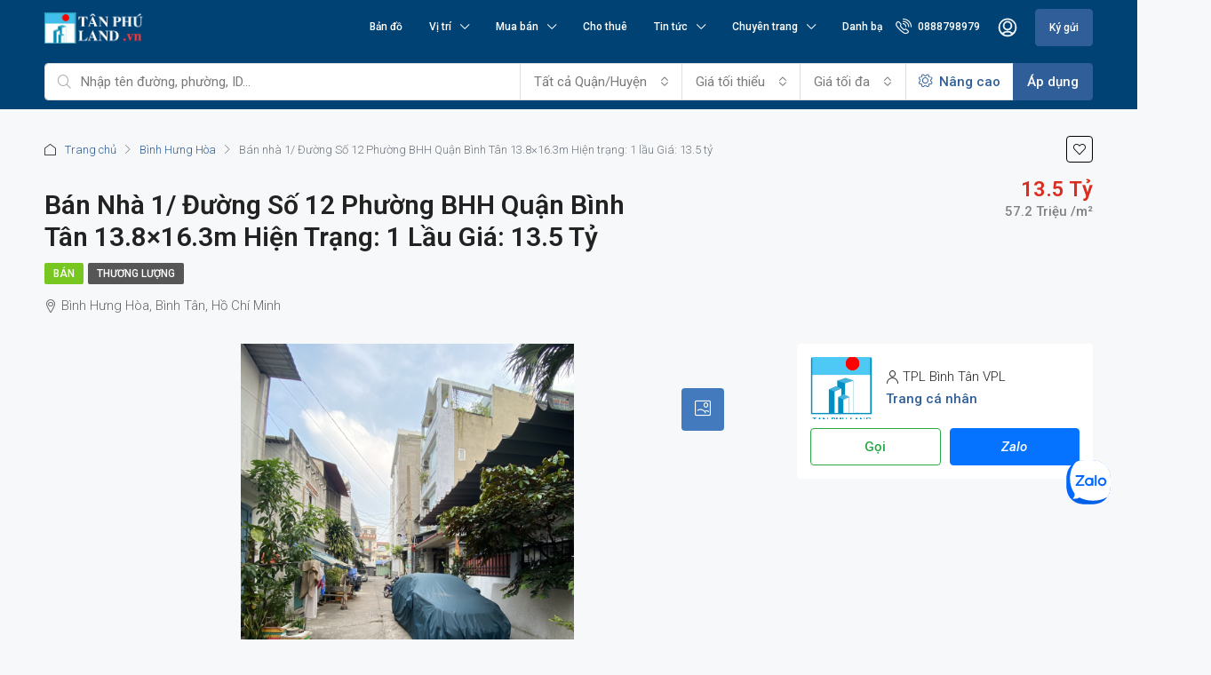

--- FILE ---
content_type: text/html; charset=UTF-8
request_url: https://tanphuland.vn/tin-dang/ban-nha-1-duong-so-12-phuong-bhh-quan-binh-tan-13-8x16-3m-hien-trang-1-lau-gia-13-5-ty/
body_size: 56329
content:
<!doctype html>
<html lang="vi">
<head><script>(function(w,i,g){w[g]=w[g]||[];if(typeof w[g].push=='function')w[g].push(i)})
(window,'GTM-5B5P6Z2','google_tags_first_party');</script><script>(function(w,d,s,l){w[l]=w[l]||[];(function(){w[l].push(arguments);})('set', 'developer_id.dYzg1YT', true);
		w[l].push({'gtm.start':new Date().getTime(),event:'gtm.js'});var f=d.getElementsByTagName(s)[0],
		j=d.createElement(s);j.async=true;j.src='/xxdl/';
		f.parentNode.insertBefore(j,f);
		})(window,document,'script','dataLayer');</script>
	<meta charset="UTF-8" />
	<meta name="viewport" content="width=device-width, initial-scale=1.0" />
	<link rel="profile" href="https://gmpg.org/xfn/11" />
    <meta name="format-detection" content="telephone=no">
	<meta name='robots' content='index, follow, max-image-preview:large, max-snippet:-1, max-video-preview:-1' />

            <script data-no-defer="1" data-ezscrex="false" data-cfasync="false" data-pagespeed-no-defer data-cookieconsent="ignore">
                var ctPublicFunctions = {"_ajax_nonce":"ef60f0fe0c","_rest_nonce":"d87e48b728","_ajax_url":"\/wp-admin\/admin-ajax.php","_rest_url":"https:\/\/tanphuland.vn\/wp-json\/","data__cookies_type":"native","data__ajax_type":"rest","data__bot_detector_enabled":0,"data__frontend_data_log_enabled":1,"cookiePrefix":"","wprocket_detected":false,"host_url":"tanphuland.vn","text__ee_click_to_select":"Click to select the whole data","text__ee_original_email":"The complete one is","text__ee_got_it":"Got it","text__ee_blocked":"Blocked","text__ee_cannot_connect":"Cannot connect","text__ee_cannot_decode":"Can not decode email. Unknown reason","text__ee_email_decoder":"CleanTalk email decoder","text__ee_wait_for_decoding":"The magic is on the way!","text__ee_decoding_process":"Please wait a few seconds while we decode the contact data."}
            </script>
        
            <script data-no-defer="1" data-ezscrex="false" data-cfasync="false" data-pagespeed-no-defer data-cookieconsent="ignore">
                var ctPublic = {"_ajax_nonce":"ef60f0fe0c","settings__forms__check_internal":"0","settings__forms__check_external":"0","settings__forms__force_protection":0,"settings__forms__search_test":"1","settings__forms__wc_add_to_cart":"0","settings__data__bot_detector_enabled":0,"settings__sfw__anti_crawler":"1","blog_home":"https:\/\/tanphuland.vn\/","pixel__setting":"3","pixel__enabled":true,"pixel__url":"https:\/\/moderate10-v4.cleantalk.org\/pixel\/45043c6b9ffb2163404aff2a15cc1b93.gif","data__email_check_before_post":"1","data__email_check_exist_post":0,"data__cookies_type":"native","data__key_is_ok":true,"data__visible_fields_required":true,"wl_brandname":"Anti-Spam by CleanTalk","wl_brandname_short":"CleanTalk","ct_checkjs_key":"ea1598fd2319b519d1567b4e76fad32599e949aeca1d6d2e8ad819dee614da95","emailEncoderPassKey":"18012428af4db88e67e32b89e6fb9322","bot_detector_forms_excluded":"W10=","advancedCacheExists":true,"varnishCacheExists":false,"wc_ajax_add_to_cart":false}
            </script>
        <!-- Google tag (gtag.js) consent mode dataLayer added by Site Kit -->
<script type="text/javascript" id="google_gtagjs-js-consent-mode-data-layer">
/* <![CDATA[ */
window.dataLayer = window.dataLayer || [];function gtag(){dataLayer.push(arguments);}
gtag('consent', 'default', {"ad_personalization":"denied","ad_storage":"denied","ad_user_data":"denied","analytics_storage":"denied","functionality_storage":"denied","security_storage":"denied","personalization_storage":"denied","region":["AT","BE","BG","CH","CY","CZ","DE","DK","EE","ES","FI","FR","GB","GR","HR","HU","IE","IS","IT","LI","LT","LU","LV","MT","NL","NO","PL","PT","RO","SE","SI","SK"],"wait_for_update":500});
window._googlesitekitConsentCategoryMap = {"statistics":["analytics_storage"],"marketing":["ad_storage","ad_user_data","ad_personalization"],"functional":["functionality_storage","security_storage"],"preferences":["personalization_storage"]};
window._googlesitekitConsents = {"ad_personalization":"denied","ad_storage":"denied","ad_user_data":"denied","analytics_storage":"denied","functionality_storage":"denied","security_storage":"denied","personalization_storage":"denied","region":["AT","BE","BG","CH","CY","CZ","DE","DK","EE","ES","FI","FR","GB","GR","HR","HU","IE","IS","IT","LI","LT","LU","LV","MT","NL","NO","PL","PT","RO","SE","SI","SK"],"wait_for_update":500};
/* ]]> */
</script>
<!-- End Google tag (gtag.js) consent mode dataLayer added by Site Kit -->

	<!-- This site is optimized with the Yoast SEO plugin v26.6 - https://yoast.com/wordpress/plugins/seo/ -->
	<title>Bán nhà 1/ Đường Số 12 Phường BHH Quận Bình Tân 13.8x16.3m Hiện trạng: 1 lầu Giá: 13.5 tỷ | Tân Phú Land</title>
	<link rel="canonical" href="https://tanphuland.vn/tin-dang/ban-nha-1-duong-so-12-phuong-bhh-quan-binh-tan-13-8x16-3m-hien-trang-1-lau-gia-13-5-ty/" />
	<meta property="og:locale" content="vi_VN" />
	<meta property="og:type" content="article" />
	<meta property="og:title" content="Bán nhà 1/ Đường Số 12 Phường BHH Quận Bình Tân 13.8x16.3m Hiện trạng: 1 lầu Giá: 13.5 tỷ | Tân Phú Land" />
	<meta property="og:description" content="Bán nhà 1/ Đường Số 12 Phường BHH Quận Bình Tân  Diện tích: 13.8&#215;16.3m Hiện trạng: 1 lầu Giá: 13.5 tỷ Tiện ích : gần chợ, trường học, bệnh viện , gần các trục đường thuận tiện cho việc đi lại … Pháp Lý: sổ hồng chính chủ Tư vẫn miễn phí – 0921.79.89.79 Tanphuland.vn [&hellip;]" />
	<meta property="og:url" content="https://tanphuland.vn/tin-dang/ban-nha-1-duong-so-12-phuong-bhh-quan-binh-tan-13-8x16-3m-hien-trang-1-lau-gia-13-5-ty/" />
	<meta property="og:site_name" content="Tân Phú Land" />
	<meta property="article:publisher" content="https://www.facebook.com/tanphuland.com.vn" />
	<meta property="og:image" content="https://tanphuland.vn/wp-content/uploads/2024/01/2-1.jpg" />
	<meta property="og:image:width" content="1920" />
	<meta property="og:image:height" content="2560" />
	<meta property="og:image:type" content="image/jpeg" />
	<meta name="twitter:card" content="summary_large_image" />
	<meta name="twitter:label1" content="Ước tính thời gian đọc" />
	<meta name="twitter:data1" content="1 phút" />
	<script type="application/ld+json" class="yoast-schema-graph">{"@context":"https://schema.org","@graph":[{"@type":"WebPage","@id":"https://tanphuland.vn/tin-dang/ban-nha-1-duong-so-12-phuong-bhh-quan-binh-tan-13-8x16-3m-hien-trang-1-lau-gia-13-5-ty/","url":"https://tanphuland.vn/tin-dang/ban-nha-1-duong-so-12-phuong-bhh-quan-binh-tan-13-8x16-3m-hien-trang-1-lau-gia-13-5-ty/","name":"Bán nhà 1/ Đường Số 12 Phường BHH Quận Bình Tân 13.8x16.3m Hiện trạng: 1 lầu Giá: 13.5 tỷ | Tân Phú Land","isPartOf":{"@id":"https://tanphuland.vn/#website"},"primaryImageOfPage":{"@id":"https://tanphuland.vn/tin-dang/ban-nha-1-duong-so-12-phuong-bhh-quan-binh-tan-13-8x16-3m-hien-trang-1-lau-gia-13-5-ty/#primaryimage"},"image":{"@id":"https://tanphuland.vn/tin-dang/ban-nha-1-duong-so-12-phuong-bhh-quan-binh-tan-13-8x16-3m-hien-trang-1-lau-gia-13-5-ty/#primaryimage"},"thumbnailUrl":"https://tanphuland.vn/wp-content/uploads/2024/01/2-1.jpg","datePublished":"2024-01-02T08:02:46+00:00","breadcrumb":{"@id":"https://tanphuland.vn/tin-dang/ban-nha-1-duong-so-12-phuong-bhh-quan-binh-tan-13-8x16-3m-hien-trang-1-lau-gia-13-5-ty/#breadcrumb"},"inLanguage":"vi","potentialAction":[{"@type":"ReadAction","target":["https://tanphuland.vn/tin-dang/ban-nha-1-duong-so-12-phuong-bhh-quan-binh-tan-13-8x16-3m-hien-trang-1-lau-gia-13-5-ty/"]}]},{"@type":"ImageObject","inLanguage":"vi","@id":"https://tanphuland.vn/tin-dang/ban-nha-1-duong-so-12-phuong-bhh-quan-binh-tan-13-8x16-3m-hien-trang-1-lau-gia-13-5-ty/#primaryimage","url":"https://tanphuland.vn/wp-content/uploads/2024/01/2-1.jpg","contentUrl":"https://tanphuland.vn/wp-content/uploads/2024/01/2-1.jpg","width":1920,"height":2560},{"@type":"BreadcrumbList","@id":"https://tanphuland.vn/tin-dang/ban-nha-1-duong-so-12-phuong-bhh-quan-binh-tan-13-8x16-3m-hien-trang-1-lau-gia-13-5-ty/#breadcrumb","itemListElement":[{"@type":"ListItem","position":1,"name":"Trang chủ","item":"https://tanphuland.vn/"},{"@type":"ListItem","position":2,"name":"Tin đăng","item":"https://tanphuland.vn/tin-dang/"},{"@type":"ListItem","position":3,"name":"Bán nhà 1/ Đường Số 12 Phường BHH Quận Bình Tân 13.8&#215;16.3m Hiện trạng: 1 lầu Giá: 13.5 tỷ"}]},{"@type":"WebSite","@id":"https://tanphuland.vn/#website","url":"https://tanphuland.vn/","name":"Tân Phú Land","description":"Sàn giao dịch bất động sản","publisher":{"@id":"https://tanphuland.vn/#organization"},"potentialAction":[{"@type":"SearchAction","target":{"@type":"EntryPoint","urlTemplate":"https://tanphuland.vn/?s={search_term_string}"},"query-input":{"@type":"PropertyValueSpecification","valueRequired":true,"valueName":"search_term_string"}}],"inLanguage":"vi"},{"@type":"Organization","@id":"https://tanphuland.vn/#organization","name":"Công ty TNHH dịch vụ Bất động sản Tân Phú","url":"https://tanphuland.vn/","logo":{"@type":"ImageObject","inLanguage":"vi","@id":"https://tanphuland.vn/#/schema/logo/image/","url":"","contentUrl":"","caption":"Công ty TNHH dịch vụ Bất động sản Tân Phú"},"image":{"@id":"https://tanphuland.vn/#/schema/logo/image/"},"sameAs":["https://www.facebook.com/tanphuland.com.vn","https://www.youtube.com/@tanphuland"]}]}</script>
	<!-- / Yoast SEO plugin. -->


<link rel='dns-prefetch' href='//unpkg.com' />
<link rel='dns-prefetch' href='//www.googletagmanager.com' />
<link rel='dns-prefetch' href='//fonts.googleapis.com' />
<link rel='preconnect' href='https://fonts.gstatic.com' crossorigin />
<link rel="alternate" type="application/rss+xml" title="Dòng thông tin Tân Phú Land &raquo;" href="https://tanphuland.vn/feed/" />
<link rel="alternate" type="application/rss+xml" title="Dòng phản hồi Tân Phú Land &raquo;" href="https://tanphuland.vn/comments/feed/" />
<link rel="alternate" title="oNhúng (JSON)" type="application/json+oembed" href="https://tanphuland.vn/wp-json/oembed/1.0/embed?url=https%3A%2F%2Ftanphuland.vn%2Ftin-dang%2Fban-nha-1-duong-so-12-phuong-bhh-quan-binh-tan-13-8x16-3m-hien-trang-1-lau-gia-13-5-ty%2F" />
<link rel="alternate" title="oNhúng (XML)" type="text/xml+oembed" href="https://tanphuland.vn/wp-json/oembed/1.0/embed?url=https%3A%2F%2Ftanphuland.vn%2Ftin-dang%2Fban-nha-1-duong-so-12-phuong-bhh-quan-binh-tan-13-8x16-3m-hien-trang-1-lau-gia-13-5-ty%2F&#038;format=xml" />
<style id='wp-img-auto-sizes-contain-inline-css' type='text/css'>
img:is([sizes=auto i],[sizes^="auto," i]){contain-intrinsic-size:3000px 1500px}
/*# sourceURL=wp-img-auto-sizes-contain-inline-css */
</style>
<link rel='stylesheet' id='dashicons-css' href='https://tanphuland.vn/wp-includes/css/dashicons.min.css' type='text/css' media='all' />
<link rel='stylesheet' id='post-views-counter-frontend-css' href='https://tanphuland.vn/wp-content/plugins/post-views-counter/css/frontend.css' type='text/css' media='all' />
<style id='wp-emoji-styles-inline-css' type='text/css'>

	img.wp-smiley, img.emoji {
		display: inline !important;
		border: none !important;
		box-shadow: none !important;
		height: 1em !important;
		width: 1em !important;
		margin: 0 0.07em !important;
		vertical-align: -0.1em !important;
		background: none !important;
		padding: 0 !important;
	}
/*# sourceURL=wp-emoji-styles-inline-css */
</style>
<link rel='stylesheet' id='wp-block-library-css' href='https://tanphuland.vn/wp-includes/css/dist/block-library/style.min.css' type='text/css' media='all' />
<style id='classic-theme-styles-inline-css' type='text/css'>
/*! This file is auto-generated */
.wp-block-button__link{color:#fff;background-color:#32373c;border-radius:9999px;box-shadow:none;text-decoration:none;padding:calc(.667em + 2px) calc(1.333em + 2px);font-size:1.125em}.wp-block-file__button{background:#32373c;color:#fff;text-decoration:none}
/*# sourceURL=/wp-includes/css/classic-themes.min.css */
</style>
<style id='global-styles-inline-css' type='text/css'>
:root{--wp--preset--aspect-ratio--square: 1;--wp--preset--aspect-ratio--4-3: 4/3;--wp--preset--aspect-ratio--3-4: 3/4;--wp--preset--aspect-ratio--3-2: 3/2;--wp--preset--aspect-ratio--2-3: 2/3;--wp--preset--aspect-ratio--16-9: 16/9;--wp--preset--aspect-ratio--9-16: 9/16;--wp--preset--color--black: #000000;--wp--preset--color--cyan-bluish-gray: #abb8c3;--wp--preset--color--white: #ffffff;--wp--preset--color--pale-pink: #f78da7;--wp--preset--color--vivid-red: #cf2e2e;--wp--preset--color--luminous-vivid-orange: #ff6900;--wp--preset--color--luminous-vivid-amber: #fcb900;--wp--preset--color--light-green-cyan: #7bdcb5;--wp--preset--color--vivid-green-cyan: #00d084;--wp--preset--color--pale-cyan-blue: #8ed1fc;--wp--preset--color--vivid-cyan-blue: #0693e3;--wp--preset--color--vivid-purple: #9b51e0;--wp--preset--gradient--vivid-cyan-blue-to-vivid-purple: linear-gradient(135deg,rgb(6,147,227) 0%,rgb(155,81,224) 100%);--wp--preset--gradient--light-green-cyan-to-vivid-green-cyan: linear-gradient(135deg,rgb(122,220,180) 0%,rgb(0,208,130) 100%);--wp--preset--gradient--luminous-vivid-amber-to-luminous-vivid-orange: linear-gradient(135deg,rgb(252,185,0) 0%,rgb(255,105,0) 100%);--wp--preset--gradient--luminous-vivid-orange-to-vivid-red: linear-gradient(135deg,rgb(255,105,0) 0%,rgb(207,46,46) 100%);--wp--preset--gradient--very-light-gray-to-cyan-bluish-gray: linear-gradient(135deg,rgb(238,238,238) 0%,rgb(169,184,195) 100%);--wp--preset--gradient--cool-to-warm-spectrum: linear-gradient(135deg,rgb(74,234,220) 0%,rgb(151,120,209) 20%,rgb(207,42,186) 40%,rgb(238,44,130) 60%,rgb(251,105,98) 80%,rgb(254,248,76) 100%);--wp--preset--gradient--blush-light-purple: linear-gradient(135deg,rgb(255,206,236) 0%,rgb(152,150,240) 100%);--wp--preset--gradient--blush-bordeaux: linear-gradient(135deg,rgb(254,205,165) 0%,rgb(254,45,45) 50%,rgb(107,0,62) 100%);--wp--preset--gradient--luminous-dusk: linear-gradient(135deg,rgb(255,203,112) 0%,rgb(199,81,192) 50%,rgb(65,88,208) 100%);--wp--preset--gradient--pale-ocean: linear-gradient(135deg,rgb(255,245,203) 0%,rgb(182,227,212) 50%,rgb(51,167,181) 100%);--wp--preset--gradient--electric-grass: linear-gradient(135deg,rgb(202,248,128) 0%,rgb(113,206,126) 100%);--wp--preset--gradient--midnight: linear-gradient(135deg,rgb(2,3,129) 0%,rgb(40,116,252) 100%);--wp--preset--font-size--small: 13px;--wp--preset--font-size--medium: 20px;--wp--preset--font-size--large: 36px;--wp--preset--font-size--x-large: 42px;--wp--preset--spacing--20: 0.44rem;--wp--preset--spacing--30: 0.67rem;--wp--preset--spacing--40: 1rem;--wp--preset--spacing--50: 1.5rem;--wp--preset--spacing--60: 2.25rem;--wp--preset--spacing--70: 3.38rem;--wp--preset--spacing--80: 5.06rem;--wp--preset--shadow--natural: 6px 6px 9px rgba(0, 0, 0, 0.2);--wp--preset--shadow--deep: 12px 12px 50px rgba(0, 0, 0, 0.4);--wp--preset--shadow--sharp: 6px 6px 0px rgba(0, 0, 0, 0.2);--wp--preset--shadow--outlined: 6px 6px 0px -3px rgb(255, 255, 255), 6px 6px rgb(0, 0, 0);--wp--preset--shadow--crisp: 6px 6px 0px rgb(0, 0, 0);}:where(.is-layout-flex){gap: 0.5em;}:where(.is-layout-grid){gap: 0.5em;}body .is-layout-flex{display: flex;}.is-layout-flex{flex-wrap: wrap;align-items: center;}.is-layout-flex > :is(*, div){margin: 0;}body .is-layout-grid{display: grid;}.is-layout-grid > :is(*, div){margin: 0;}:where(.wp-block-columns.is-layout-flex){gap: 2em;}:where(.wp-block-columns.is-layout-grid){gap: 2em;}:where(.wp-block-post-template.is-layout-flex){gap: 1.25em;}:where(.wp-block-post-template.is-layout-grid){gap: 1.25em;}.has-black-color{color: var(--wp--preset--color--black) !important;}.has-cyan-bluish-gray-color{color: var(--wp--preset--color--cyan-bluish-gray) !important;}.has-white-color{color: var(--wp--preset--color--white) !important;}.has-pale-pink-color{color: var(--wp--preset--color--pale-pink) !important;}.has-vivid-red-color{color: var(--wp--preset--color--vivid-red) !important;}.has-luminous-vivid-orange-color{color: var(--wp--preset--color--luminous-vivid-orange) !important;}.has-luminous-vivid-amber-color{color: var(--wp--preset--color--luminous-vivid-amber) !important;}.has-light-green-cyan-color{color: var(--wp--preset--color--light-green-cyan) !important;}.has-vivid-green-cyan-color{color: var(--wp--preset--color--vivid-green-cyan) !important;}.has-pale-cyan-blue-color{color: var(--wp--preset--color--pale-cyan-blue) !important;}.has-vivid-cyan-blue-color{color: var(--wp--preset--color--vivid-cyan-blue) !important;}.has-vivid-purple-color{color: var(--wp--preset--color--vivid-purple) !important;}.has-black-background-color{background-color: var(--wp--preset--color--black) !important;}.has-cyan-bluish-gray-background-color{background-color: var(--wp--preset--color--cyan-bluish-gray) !important;}.has-white-background-color{background-color: var(--wp--preset--color--white) !important;}.has-pale-pink-background-color{background-color: var(--wp--preset--color--pale-pink) !important;}.has-vivid-red-background-color{background-color: var(--wp--preset--color--vivid-red) !important;}.has-luminous-vivid-orange-background-color{background-color: var(--wp--preset--color--luminous-vivid-orange) !important;}.has-luminous-vivid-amber-background-color{background-color: var(--wp--preset--color--luminous-vivid-amber) !important;}.has-light-green-cyan-background-color{background-color: var(--wp--preset--color--light-green-cyan) !important;}.has-vivid-green-cyan-background-color{background-color: var(--wp--preset--color--vivid-green-cyan) !important;}.has-pale-cyan-blue-background-color{background-color: var(--wp--preset--color--pale-cyan-blue) !important;}.has-vivid-cyan-blue-background-color{background-color: var(--wp--preset--color--vivid-cyan-blue) !important;}.has-vivid-purple-background-color{background-color: var(--wp--preset--color--vivid-purple) !important;}.has-black-border-color{border-color: var(--wp--preset--color--black) !important;}.has-cyan-bluish-gray-border-color{border-color: var(--wp--preset--color--cyan-bluish-gray) !important;}.has-white-border-color{border-color: var(--wp--preset--color--white) !important;}.has-pale-pink-border-color{border-color: var(--wp--preset--color--pale-pink) !important;}.has-vivid-red-border-color{border-color: var(--wp--preset--color--vivid-red) !important;}.has-luminous-vivid-orange-border-color{border-color: var(--wp--preset--color--luminous-vivid-orange) !important;}.has-luminous-vivid-amber-border-color{border-color: var(--wp--preset--color--luminous-vivid-amber) !important;}.has-light-green-cyan-border-color{border-color: var(--wp--preset--color--light-green-cyan) !important;}.has-vivid-green-cyan-border-color{border-color: var(--wp--preset--color--vivid-green-cyan) !important;}.has-pale-cyan-blue-border-color{border-color: var(--wp--preset--color--pale-cyan-blue) !important;}.has-vivid-cyan-blue-border-color{border-color: var(--wp--preset--color--vivid-cyan-blue) !important;}.has-vivid-purple-border-color{border-color: var(--wp--preset--color--vivid-purple) !important;}.has-vivid-cyan-blue-to-vivid-purple-gradient-background{background: var(--wp--preset--gradient--vivid-cyan-blue-to-vivid-purple) !important;}.has-light-green-cyan-to-vivid-green-cyan-gradient-background{background: var(--wp--preset--gradient--light-green-cyan-to-vivid-green-cyan) !important;}.has-luminous-vivid-amber-to-luminous-vivid-orange-gradient-background{background: var(--wp--preset--gradient--luminous-vivid-amber-to-luminous-vivid-orange) !important;}.has-luminous-vivid-orange-to-vivid-red-gradient-background{background: var(--wp--preset--gradient--luminous-vivid-orange-to-vivid-red) !important;}.has-very-light-gray-to-cyan-bluish-gray-gradient-background{background: var(--wp--preset--gradient--very-light-gray-to-cyan-bluish-gray) !important;}.has-cool-to-warm-spectrum-gradient-background{background: var(--wp--preset--gradient--cool-to-warm-spectrum) !important;}.has-blush-light-purple-gradient-background{background: var(--wp--preset--gradient--blush-light-purple) !important;}.has-blush-bordeaux-gradient-background{background: var(--wp--preset--gradient--blush-bordeaux) !important;}.has-luminous-dusk-gradient-background{background: var(--wp--preset--gradient--luminous-dusk) !important;}.has-pale-ocean-gradient-background{background: var(--wp--preset--gradient--pale-ocean) !important;}.has-electric-grass-gradient-background{background: var(--wp--preset--gradient--electric-grass) !important;}.has-midnight-gradient-background{background: var(--wp--preset--gradient--midnight) !important;}.has-small-font-size{font-size: var(--wp--preset--font-size--small) !important;}.has-medium-font-size{font-size: var(--wp--preset--font-size--medium) !important;}.has-large-font-size{font-size: var(--wp--preset--font-size--large) !important;}.has-x-large-font-size{font-size: var(--wp--preset--font-size--x-large) !important;}
:where(.wp-block-post-template.is-layout-flex){gap: 1.25em;}:where(.wp-block-post-template.is-layout-grid){gap: 1.25em;}
:where(.wp-block-term-template.is-layout-flex){gap: 1.25em;}:where(.wp-block-term-template.is-layout-grid){gap: 1.25em;}
:where(.wp-block-columns.is-layout-flex){gap: 2em;}:where(.wp-block-columns.is-layout-grid){gap: 2em;}
:root :where(.wp-block-pullquote){font-size: 1.5em;line-height: 1.6;}
/*# sourceURL=global-styles-inline-css */
</style>
<link rel='stylesheet' id='cleantalk-public-css-css' href='https://tanphuland.vn/wp-content/plugins/cleantalk-spam-protect/css/cleantalk-public.min.css' type='text/css' media='all' />
<link rel='stylesheet' id='cleantalk-email-decoder-css-css' href='https://tanphuland.vn/wp-content/plugins/cleantalk-spam-protect/css/cleantalk-email-decoder.min.css' type='text/css' media='all' />
<link rel='stylesheet' id='contact-form-7-css' href='https://tanphuland.vn/wp-content/plugins/contact-form-7/includes/css/styles.css' type='text/css' media='all' />
<link rel='stylesheet' id='houzi-rest-api-css' href='https://tanphuland.vn/wp-content/plugins/houzi-rest-api-1.4.6/public/css/houzi-rest-api-public.css' type='text/css' media='all' />
<link rel='stylesheet' id='secure-copy-content-protection-public-css' href='https://tanphuland.vn/wp-content/plugins/secure-copy-content-protection/public/css/secure-copy-content-protection-public.css' type='text/css' media='all' />
<link rel='stylesheet' id='widgetopts-styles-css' href='https://tanphuland.vn/wp-content/plugins/widget-options/assets/css/widget-options.css' type='text/css' media='all' />
<link rel='stylesheet' id='url-shortify-css' href='https://tanphuland.vn/wp-content/plugins/url-shortify/lite/dist/styles/url-shortify.css' type='text/css' media='all' />
<link rel='stylesheet' id='houzez-all-css-css' href='https://tanphuland.vn/wp-content/themes/houzez/css/all-css.css' type='text/css' media='all' />
<link rel='stylesheet' id='font-awesome-5-all-css' href='https://tanphuland.vn/wp-content/themes/houzez/css/font-awesome/css/all.min.css' type='text/css' media='all' />
<link rel='stylesheet' id='houzez-style-css' href='https://tanphuland.vn/wp-content/themes/houzez/style.css' type='text/css' media='all' />
<style id='houzez-style-inline-css' type='text/css'>

        @media (min-width: 1200px) {
          .container {
              max-width: 1210px;
          }
        }
        body {
            font-family: Roboto;
            font-size: 15px;
            font-weight: 300;
            line-height: 25px;
            text-transform: none;
        }
        .main-nav,
        .dropdown-menu,
        .login-register,
        .btn.btn-create-listing,
        .logged-in-nav,
        .btn-phone-number {
          font-family: Roboto;
          font-size: 12px;
          font-weight: 500;
          text-align: left;
          text-transform: ;
        }

        .btn,
        .ele-btn,
        .houzez-search-button,
        .houzez-submit-button,
        .form-control,
        .bootstrap-select .text,
        .sort-by-title,
        .woocommerce ul.products li.product .button {
          font-family: Roboto;
          font-size: 15px; 
        }
        
        h1, h2, h3, h4, h5, h6, .item-title {
          font-family: Roboto;
          font-weight: ;
          text-transform: capitalize;
        }

        .post-content-wrap h1, .post-content-wrap h2, .post-content-wrap h3, .post-content-wrap h4, .post-content-wrap h5, .post-content-wrap h6 {
          font-weight: ;
          text-transform: capitalize;
          text-align: inherit; 
        }

        .top-bar-wrap {
            font-family: Roboto;
            font-size: 15px;
            font-weight: 300;
            line-height: 25px;
            text-align: left;
            text-transform: none;   
        }
        .footer-wrap {
            font-family: Roboto;
            font-size: 14px;
            font-weight: 300;
            line-height: 25px;
            text-align: left;
            text-transform: none;
        }
        
        .header-v1 .header-inner-wrap,
        .header-v1 .navbar-logged-in-wrap {
            line-height: 60px;
            height: 60px; 
        }
        .header-v2 .header-top .navbar {
          height: 110px; 
        }

        .header-v2 .header-bottom .header-inner-wrap,
        .header-v2 .header-bottom .navbar-logged-in-wrap {
          line-height: 54px;
          height: 54px; 
        }

        .header-v3 .header-top .header-inner-wrap,
        .header-v3 .header-top .header-contact-wrap {
          height: 80px;
          line-height: 80px; 
        }
        .header-v3 .header-bottom .header-inner-wrap,
        .header-v3 .header-bottom .navbar-logged-in-wrap {
          line-height: 54px;
          height: 54px; 
        }
        .header-v4 .header-inner-wrap,
        .header-v4 .navbar-logged-in-wrap {
          line-height: 90px;
          height: 90px; 
        }
        .header-v5 .header-top .header-inner-wrap,
        .header-v5 .header-top .navbar-logged-in-wrap {
          line-height: 110px;
          height: 110px; 
        }
        .header-v5 .header-bottom .header-inner-wrap {
          line-height: 54px;
          height: 54px; 
        }
        .header-v6 .header-inner-wrap,
        .header-v6 .navbar-logged-in-wrap {
          height: 60px;
          line-height: 60px; 
        }
        @media (min-width: 1200px) {
            .header-v5 .header-top .container {
                max-width: 1170px;
            }
        }
    
      body,
      .main-wrap,
      .fw-property-documents-wrap h3 span, 
      .fw-property-details-wrap h3 span {
        background-color: #f7f8f9; 
      }
      .houzez-main-wrap-v2, .main-wrap.agent-detail-page-v2 {
        background-color: #ffffff;
      }

       body,
      .form-control,
      .bootstrap-select .text,
      .item-title a,
      .listing-tabs .nav-tabs .nav-link,
      .item-wrap-v2 .item-amenities li span,
      .item-wrap-v2 .item-amenities li:before,
      .item-parallax-wrap .item-price-wrap,
      .list-view .item-body .item-price-wrap,
      .property-slider-item .item-price-wrap,
      .page-title-wrap .item-price-wrap,
      .agent-information .agent-phone span a,
      .property-overview-wrap ul li strong,
      .mobile-property-title .item-price-wrap .item-price,
      .fw-property-features-left li a,
      .lightbox-content-wrap .item-price-wrap,
      .blog-post-item-v1 .blog-post-title h3 a,
      .blog-post-content-widget h4 a,
      .property-item-widget .right-property-item-widget-wrap .item-price-wrap,
      .login-register-form .modal-header .login-register-tabs .nav-link.active,
      .agent-list-wrap .agent-list-content h2 a,
      .agent-list-wrap .agent-list-contact li a,
      .agent-contacts-wrap li a,
      .menu-edit-property li a,
      .statistic-referrals-list li a,
      .chart-nav .nav-pills .nav-link,
      .dashboard-table-properties td .property-payment-status,
      .dashboard-mobile-edit-menu-wrap .bootstrap-select > .dropdown-toggle.bs-placeholder,
      .payment-method-block .radio-tab .control-text,
      .post-title-wrap h2 a,
      .lead-nav-tab.nav-pills .nav-link,
      .deals-nav-tab.nav-pills .nav-link,
      .btn-light-grey-outlined:hover,
      button:not(.bs-placeholder) .filter-option-inner-inner,
      .fw-property-floor-plans-wrap .floor-plans-tabs a,
      .products > .product > .item-body > a,
      .woocommerce ul.products li.product .price,
      .woocommerce div.product p.price, 
      .woocommerce div.product span.price,
      .woocommerce #reviews #comments ol.commentlist li .meta,
      .woocommerce-MyAccount-navigation ul li a,
      .activitiy-item-close-button a,
      .property-section-wrap li a {
       color: #222222; 
     }


    
      a,
      a:hover,
      a:active,
      a:focus,
      .primary-text,
      .btn-clear,
      .btn-apply,
      .btn-primary-outlined,
      .btn-primary-outlined:before,
      .item-title a:hover,
      .sort-by .bootstrap-select .bs-placeholder,
      .sort-by .bootstrap-select > .btn,
      .sort-by .bootstrap-select > .btn:active,
      .page-link,
      .page-link:hover,
      .accordion-title:before,
      .blog-post-content-widget h4 a:hover,
      .agent-list-wrap .agent-list-content h2 a:hover,
      .agent-list-wrap .agent-list-contact li a:hover,
      .agent-contacts-wrap li a:hover,
      .agent-nav-wrap .nav-pills .nav-link,
      .dashboard-side-menu-wrap .side-menu-dropdown a.active,
      .menu-edit-property li a.active,
      .menu-edit-property li a:hover,
      .dashboard-statistic-block h3 .fa,
      .statistic-referrals-list li a:hover,
      .chart-nav .nav-pills .nav-link.active,
      .board-message-icon-wrap.active,
      .post-title-wrap h2 a:hover,
      .listing-switch-view .switch-btn.active,
      .item-wrap-v6 .item-price-wrap,
      .listing-v6 .list-view .item-body .item-price-wrap,
      .woocommerce nav.woocommerce-pagination ul li a, 
      .woocommerce nav.woocommerce-pagination ul li span,
      .woocommerce-MyAccount-navigation ul li a:hover,
      .property-schedule-tour-form-wrap .control input:checked ~ .control__indicator,
      .property-schedule-tour-form-wrap .control:hover,
      .property-walkscore-wrap-v2 .score-details .houzez-icon,
      .login-register .btn-icon-login-register + .dropdown-menu a,
      .activitiy-item-close-button a:hover,
      .property-section-wrap li a:hover,
      .agent-detail-page-v2 .agent-nav-wrap .nav-link.active,
      .property-lightbox-v2-sections-navigation .slick-prev, 
      .property-lightbox-v2-sections-navigation .slick-next,
      .property-lightbox-v2-sections-navigation .slick-slide.current-section,
      .property-lightbox-v2-sections-navigation .nav-link.active,
      .agent-detail-page-v2 .listing-tabs .nav-link.active {
        color: #2f5e99; 
      }
      
      .agent-list-position a {
        color: #2f5e99; 
      }

      .control input:checked ~ .control__indicator,
      .top-banner-wrap .nav-pills .nav-link,
      .btn-primary-outlined:hover,
      .page-item.active .page-link,
      .slick-prev:hover,
      .slick-prev:focus,
      .slick-next:hover,
      .slick-next:focus,
      .mobile-property-tools .nav-pills .nav-link.active,
      .login-register-form .modal-header,
      .agent-nav-wrap .nav-pills .nav-link.active,
      .board-message-icon-wrap .notification-circle,
      .primary-label,
      .fc-event, .fc-event-dot,
      .compare-table .table-hover > tbody > tr:hover,
      .post-tag,
      .datepicker table tr td.active.active,
      .datepicker table tr td.active.disabled,
      .datepicker table tr td.active.disabled.active,
      .datepicker table tr td.active.disabled.disabled,
      .datepicker table tr td.active.disabled:active,
      .datepicker table tr td.active.disabled:hover,
      .datepicker table tr td.active.disabled:hover.active,
      .datepicker table tr td.active.disabled:hover.disabled,
      .datepicker table tr td.active.disabled:hover:active,
      .datepicker table tr td.active.disabled:hover:hover,
      .datepicker table tr td.active.disabled:hover[disabled],
      .datepicker table tr td.active.disabled[disabled],
      .datepicker table tr td.active:active,
      .datepicker table tr td.active:hover,
      .datepicker table tr td.active:hover.active,
      .datepicker table tr td.active:hover.disabled,
      .datepicker table tr td.active:hover:active,
      .datepicker table tr td.active:hover:hover,
      .datepicker table tr td.active:hover[disabled],
      .datepicker table tr td.active[disabled],
      .ui-slider-horizontal .ui-slider-range,
      .btn-bubble {
        background-color: #2f5e99; 
      }

      .control input:checked ~ .control__indicator,
      .btn-primary-outlined,
      .page-item.active .page-link,
      .mobile-property-tools .nav-pills .nav-link.active,
      .agent-nav-wrap .nav-pills .nav-link,
      .agent-nav-wrap .nav-pills .nav-link.active,
      .chart-nav .nav-pills .nav-link.active,
      .dashaboard-snake-nav .step-block.active,
      .fc-event,
      .fc-event-dot,
      .property-schedule-tour-form-wrap .control input:checked ~ .control__indicator,
      .agent-detail-page-v2 .agent-nav-wrap .nav-link.active {
        border-color: #2f5e99; 
      }

      .slick-arrow:hover {
        background-color: rgba(67,121,189,1); 
      }

      .slick-arrow {
        background-color: #2f5e99; 
      }

      .property-banner .nav-pills .nav-link.active {
        background-color: rgba(67,121,189,1) !important; 
      }

      .property-navigation-wrap a.active {
        color: #2f5e99;
        -webkit-box-shadow: inset 0 -3px #2f5e99;
        box-shadow: inset 0 -3px #2f5e99; 
      }

      .btn-primary,
      .fc-button-primary,
      .woocommerce nav.woocommerce-pagination ul li a:focus, 
      .woocommerce nav.woocommerce-pagination ul li a:hover, 
      .woocommerce nav.woocommerce-pagination ul li span.current {
        color: #fff;
        background-color: #2f5e99;
        border-color: #2f5e99; 
      }
      .btn-primary:focus, .btn-primary:focus:active,
      .fc-button-primary:focus,
      .fc-button-primary:focus:active {
        color: #fff;
        background-color: #2f5e99;
        border-color: #2f5e99; 
      }
      .btn-primary:hover,
      .fc-button-primary:hover {
        color: #fff;
        background-color: #4379bd;
        border-color: #4379bd; 
      }
      .btn-primary:active, 
      .btn-primary:not(:disabled):not(:disabled):active,
      .fc-button-primary:active,
      .fc-button-primary:not(:disabled):not(:disabled):active {
        color: #fff;
        background-color: #4379bd;
        border-color: #4379bd; 
      }

      .btn-secondary,
      .woocommerce span.onsale,
      .woocommerce ul.products li.product .button,
      .woocommerce #respond input#submit.alt, 
      .woocommerce a.button.alt, 
      .woocommerce button.button.alt, 
      .woocommerce input.button.alt,
      .woocommerce #review_form #respond .form-submit input,
      .woocommerce #respond input#submit, 
      .woocommerce a.button, 
      .woocommerce button.button, 
      .woocommerce input.button {
        color: #fff;
        background-color: #28a745;
        border-color: #28a745; 
      }
      .woocommerce ul.products li.product .button:focus,
      .woocommerce ul.products li.product .button:active,
      .woocommerce #respond input#submit.alt:focus, 
      .woocommerce a.button.alt:focus, 
      .woocommerce button.button.alt:focus, 
      .woocommerce input.button.alt:focus,
      .woocommerce #respond input#submit.alt:active, 
      .woocommerce a.button.alt:active, 
      .woocommerce button.button.alt:active, 
      .woocommerce input.button.alt:active,
      .woocommerce #review_form #respond .form-submit input:focus,
      .woocommerce #review_form #respond .form-submit input:active,
      .woocommerce #respond input#submit:active, 
      .woocommerce a.button:active, 
      .woocommerce button.button:active, 
      .woocommerce input.button:active,
      .woocommerce #respond input#submit:focus, 
      .woocommerce a.button:focus, 
      .woocommerce button.button:focus, 
      .woocommerce input.button:focus {
        color: #fff;
        background-color: #28a745;
        border-color: #28a745; 
      }
      .btn-secondary:hover,
      .woocommerce ul.products li.product .button:hover,
      .woocommerce #respond input#submit.alt:hover, 
      .woocommerce a.button.alt:hover, 
      .woocommerce button.button.alt:hover, 
      .woocommerce input.button.alt:hover,
      .woocommerce #review_form #respond .form-submit input:hover,
      .woocommerce #respond input#submit:hover, 
      .woocommerce a.button:hover, 
      .woocommerce button.button:hover, 
      .woocommerce input.button:hover {
        color: #fff;
        background-color: #34ce57;
        border-color: #34ce57; 
      }
      .btn-secondary:active, 
      .btn-secondary:not(:disabled):not(:disabled):active {
        color: #fff;
        background-color: #34ce57;
        border-color: #34ce57; 
      }

      .btn-primary-outlined {
        color: #2f5e99;
        background-color: transparent;
        border-color: #2f5e99; 
      }
      .btn-primary-outlined:focus, .btn-primary-outlined:focus:active {
        color: #2f5e99;
        background-color: transparent;
        border-color: #2f5e99; 
      }
      .btn-primary-outlined:hover {
        color: #fff;
        background-color: #4379bd;
        border-color: #4379bd; 
      }
      .btn-primary-outlined:active, .btn-primary-outlined:not(:disabled):not(:disabled):active {
        color: #2f5e99;
        background-color: rgba(26, 26, 26, 0);
        border-color: #4379bd; 
      }

      .btn-secondary-outlined {
        color: #28a745;
        background-color: transparent;
        border-color: #28a745; 
      }
      .btn-secondary-outlined:focus, .btn-secondary-outlined:focus:active {
        color: #28a745;
        background-color: transparent;
        border-color: #28a745; 
      }
      .btn-secondary-outlined:hover {
        color: #fff;
        background-color: #34ce57;
        border-color: #34ce57; 
      }
      .btn-secondary-outlined:active, .btn-secondary-outlined:not(:disabled):not(:disabled):active {
        color: #28a745;
        background-color: rgba(26, 26, 26, 0);
        border-color: #34ce57; 
      }

      .btn-call {
        color: #28a745;
        background-color: transparent;
        border-color: #28a745; 
      }
      .btn-call:focus, .btn-call:focus:active {
        color: #28a745;
        background-color: transparent;
        border-color: #28a745; 
      }
      .btn-call:hover {
        color: #28a745;
        background-color: rgba(26, 26, 26, 0);
        border-color: #34ce57; 
      }
      .btn-call:active, .btn-call:not(:disabled):not(:disabled):active {
        color: #28a745;
        background-color: rgba(26, 26, 26, 0);
        border-color: #34ce57; 
      }
      .icon-delete .btn-loader:after{
          border-color: #2f5e99 transparent #2f5e99 transparent
      }
    
      .header-v1 {
        background-color: #004274;
        border-bottom: 1px solid #004274; 
      }

      .header-v1 a.nav-link {
        color: #FFFFFF; 
      }

      .header-v1 a.nav-link:hover,
      .header-v1 a.nav-link:active {
        color: #2f5e99;
        background-color: rgba(0, 174, 255, 0.1); 
      }
      .header-desktop .main-nav .nav-link {
          letter-spacing: 0.0px;
      }
    
      .header-v2 .header-top,
      .header-v5 .header-top,
      .header-v2 .header-contact-wrap {
        background-color: #ffffff; 
      }

      .header-v2 .header-bottom, 
      .header-v5 .header-bottom {
        background-color: #004274;
      }

      .header-v2 .header-contact-wrap .header-contact-right, .header-v2 .header-contact-wrap .header-contact-right a, .header-contact-right a:hover, header-contact-right a:active {
        color: #004274; 
      }

      .header-v2 .header-contact-left {
        color: #004274; 
      }

      .header-v2 .header-bottom,
      .header-v2 .navbar-nav > li,
      .header-v2 .navbar-nav > li:first-of-type,
      .header-v5 .header-bottom,
      .header-v5 .navbar-nav > li,
      .header-v5 .navbar-nav > li:first-of-type {
        border-color: rgba(0, 174, 255, 0.2);
      }

      .header-v2 a.nav-link,
      .header-v5 a.nav-link {
        color: #ffffff; 
      }

      .header-v2 a.nav-link:hover,
      .header-v2 a.nav-link:active,
      .header-v5 a.nav-link:hover,
      .header-v5 a.nav-link:active {
        color: #00aeff;
        background-color: rgba(0, 174, 255, 0.1); 
      }

      .header-v2 .header-contact-right a:hover, 
      .header-v2 .header-contact-right a:active,
      .header-v3 .header-contact-right a:hover, 
      .header-v3 .header-contact-right a:active {
        background-color: transparent;
      }

      .header-v2 .header-social-icons a,
      .header-v5 .header-social-icons a {
        color: #004274; 
      }
    
      .header-v3 .header-top {
        background-color: #004274; 
      }

      .header-v3 .header-bottom {
        background-color: #004274; 
      }

      .header-v3 .header-contact,
      .header-v3-mobile {
        background-color: #00aeff;
        color: #ffffff; 
      }

      .header-v3 .header-bottom,
      .header-v3 .login-register,
      .header-v3 .navbar-nav > li,
      .header-v3 .navbar-nav > li:first-of-type {
        border-color: rgba(0, 174, 239, 0.2); 
      }

      .header-v3 a.nav-link, 
      .header-v3 .header-contact-right a:hover, .header-v3 .header-contact-right a:active {
        color: #FFFFFF; 
      }

      .header-v3 a.nav-link:hover,
      .header-v3 a.nav-link:active {
        color: #00aeff;
        background-color: rgba(0, 174, 255, 0.1); 
      }

      .header-v3 .header-social-icons a {
        color: #004274; 
      }
    
      .header-v4 {
        background-color: #ffffff; 
      }

      .header-v4 a.nav-link {
        color: #004274; 
      }

      .header-v4 a.nav-link:hover,
      .header-v4 a.nav-link:active {
        color: #00aeef;
        background-color: rgba(0, 174, 255, 0.1); 
      }
    
      .header-v6 .header-top {
        background-color: #004274; 
      }

      .header-v6 a.nav-link {
        color: #FFFFFF; 
      }

      .header-v6 a.nav-link:hover,
      .header-v6 a.nav-link:active {
        color: #00aeff;
        background-color: rgba(0, 174, 255, 0.1); 
      }

      .header-v6 .header-social-icons a {
        color: #FFFFFF; 
      }
    
      .header-mobile {
        background-color: #004274; 
      }
      .header-mobile .toggle-button-left,
      .header-mobile .toggle-button-right {
        color: #FFFFFF; 
      }

      .nav-mobile .logged-in-nav a,
      .nav-mobile .main-nav,
      .nav-mobile .navi-login-register {
        background-color: #ffffff; 
      }

      .nav-mobile .logged-in-nav a,
      .nav-mobile .main-nav .nav-item .nav-item a,
      .nav-mobile .main-nav .nav-item a,
      .navi-login-register .main-nav .nav-item a {
        color: #004274;
        border-bottom: 1px solid #dce0e0;
        background-color: #ffffff;
      }

      .nav-mobile .btn-create-listing,
      .navi-login-register .btn-create-listing {
        color: #fff;
        border: 1px solid #2f5e99;
        background-color: #2f5e99; 
      }

      .nav-mobile .btn-create-listing:hover, .nav-mobile .btn-create-listing:active,
      .navi-login-register .btn-create-listing:hover,
      .navi-login-register .btn-create-listing:active {
        color: #fff;
        border: 1px solid #2f5e99;
        background-color: rgba(0, 174, 255, 0.65); 
      }
    
      .header-transparent-wrap .header-v4 {
        background-color: transparent;
        border-bottom: 1px solid rgba(255, 255, 255, 0.3); 
      }

      .header-transparent-wrap .header-v4 a {
        color: #ffffff; 
      }

      .header-transparent-wrap .header-v4 a:hover,
      .header-transparent-wrap .header-v4 a:active {
        color: #ffffff;
        background-color: rgba(255, 255, 255, 0.1); 
      }
    
      .main-nav .navbar-nav .nav-item .dropdown-menu,
      .login-register .login-register-nav li .dropdown-menu {
        background-color: rgba(255,255,255,0.95); 
      }

      .login-register .login-register-nav li .dropdown-menu:before {
          border-left-color: rgba(255,255,255,0.95);
          border-top-color: rgba(255,255,255,0.95);
      }

      .main-nav .navbar-nav .nav-item .nav-item a,
      .login-register .login-register-nav li .dropdown-menu .nav-item a {
        color: #222222;
        border-bottom: 1px solid #dce0e0; 
      }

      .main-nav .navbar-nav .nav-item .nav-item a:hover,
      .main-nav .navbar-nav .nav-item .nav-item a:active,
      .login-register .login-register-nav li .dropdown-menu .nav-item a:hover {
        color: #2f5e99; 
      }
      .main-nav .navbar-nav .nav-item .nav-item a:hover,
      .main-nav .navbar-nav .nav-item .nav-item a:active,
      .login-register .login-register-nav li .dropdown-menu .nav-item a:hover {
          background-color: rgba(0, 174, 255, 0.1);
      }
    
      .header-main-wrap .btn-create-listing {
        color: #ffffff;
        border: 1px solid #2f5e99;
        background-color: #2f5e99; 
      }

      .header-main-wrap .btn-create-listing:hover,
      .header-main-wrap .btn-create-listing:active {
        color: rgba(255, 255, 255, 0.99);
        border: 1px solid #2f5e99;
        background-color: rgba(67,121,189,1); 
      }
    
      .header-transparent-wrap .header-v4 .btn-create-listing {
        color: #ffffff;
        border: 1px solid #ffffff;
        background-color: rgba(255, 255, 255, 0.2); 
      }

      .header-transparent-wrap .header-v4 .btn-create-listing:hover,
      .header-transparent-wrap .header-v4 .btn-create-listing:active {
        color: rgba(255,255,255,1);
        border: 1px solid #4379bd;
        background-color: rgba(67,121,189,1); 
      }
    
      .header-transparent-wrap .logged-in-nav a,
      .logged-in-nav a {
        color: #2f5e99;
        border-color: #dce0e0;
        background-color: #FFFFFF; 
      }

      .header-transparent-wrap .logged-in-nav a:hover,
      .header-transparent-wrap .logged-in-nav a:active,
      .logged-in-nav a:hover,
      .logged-in-nav a:active {
        color: #4379bd;
        background-color: rgba(0, 174, 255, 0.1);
        border-color: #dce0e0; 
      }
    
      .form-control::-webkit-input-placeholder,
      .search-banner-wrap ::-webkit-input-placeholder,
      .advanced-search ::-webkit-input-placeholder,
      .advanced-search-banner-wrap ::-webkit-input-placeholder,
      .overlay-search-advanced-module ::-webkit-input-placeholder {
        color: #7a7a7a; 
      }
      .bootstrap-select > .dropdown-toggle.bs-placeholder, 
      .bootstrap-select > .dropdown-toggle.bs-placeholder:active, 
      .bootstrap-select > .dropdown-toggle.bs-placeholder:focus, 
      .bootstrap-select > .dropdown-toggle.bs-placeholder:hover {
        color: #7a7a7a; 
      }
      .form-control::placeholder,
      .search-banner-wrap ::-webkit-input-placeholder,
      .advanced-search ::-webkit-input-placeholder,
      .advanced-search-banner-wrap ::-webkit-input-placeholder,
      .overlay-search-advanced-module ::-webkit-input-placeholder {
        color: #7a7a7a; 
      }

      .search-banner-wrap ::-moz-placeholder,
      .advanced-search ::-moz-placeholder,
      .advanced-search-banner-wrap ::-moz-placeholder,
      .overlay-search-advanced-module ::-moz-placeholder {
        color: #7a7a7a; 
      }

      .search-banner-wrap :-ms-input-placeholder,
      .advanced-search :-ms-input-placeholder,
      .advanced-search-banner-wrap ::-ms-input-placeholder,
      .overlay-search-advanced-module ::-ms-input-placeholder {
        color: #7a7a7a; 
      }

      .search-banner-wrap :-moz-placeholder,
      .advanced-search :-moz-placeholder,
      .advanced-search-banner-wrap :-moz-placeholder,
      .overlay-search-advanced-module :-moz-placeholder {
        color: #7a7a7a; 
      }

      .advanced-search .form-control,
      .advanced-search .bootstrap-select > .btn,
      .location-trigger,
      .vertical-search-wrap .form-control,
      .vertical-search-wrap .bootstrap-select > .btn,
      .step-search-wrap .form-control,
      .step-search-wrap .bootstrap-select > .btn,
      .advanced-search-banner-wrap .form-control,
      .advanced-search-banner-wrap .bootstrap-select > .btn,
      .search-banner-wrap .form-control,
      .search-banner-wrap .bootstrap-select > .btn,
      .overlay-search-advanced-module .form-control,
      .overlay-search-advanced-module .bootstrap-select > .btn,
      .advanced-search-v2 .advanced-search-btn,
      .advanced-search-v2 .advanced-search-btn:hover {
        border-color: #dce0e0; 
      }

      .advanced-search-nav,
      .search-expandable,
      .overlay-search-advanced-module {
        background-color: #004274; 
      }
      .btn-search {
        color: #ffffff;
        background-color: #2f5e99;
        border-color: #2f5e99;
      }
      .btn-search:hover, .btn-search:active  {
        color: #ffffff;
        background-color: #4379bd;
        border-color: #4379bd;
      }
      .advanced-search-btn {
        color: #2f5e99;
        background-color: #ffffff;
        border-color: #2f5e99; 
      }
      .advanced-search-btn:hover, .advanced-search-btn:active {
        color: #4379bd;
        background-color: #ffffff;
        border-color: #4379bd; 
      }
      .advanced-search-btn:focus {
        color: #2f5e99;
        background-color: #ffffff;
        border-color: #2f5e99; 
      }
      .search-expandable-label {
        color: #ffffff;
        background-color: #4379bd;
      }
      .advanced-search-nav {
        padding-top: 10px;
        padding-bottom: 10px;
      }
      .features-list-wrap .control--checkbox,
      .features-list-wrap .control--radio,
      .range-text, 
      .features-list-wrap .control--checkbox, 
      .features-list-wrap .btn-features-list, 
      .overlay-search-advanced-module .search-title, 
      .overlay-search-advanced-module .overlay-search-module-close {
          color: #FFFFFF;
      }
      .advanced-search-half-map {
        background-color: #FFFFFF; 
      }
      .advanced-search-half-map .range-text, 
      .advanced-search-half-map .features-list-wrap .control--checkbox, 
      .advanced-search-half-map .features-list-wrap .btn-features-list {
          color: #222222;
      }
    
      .save-search-btn {
          border-color: #28a745 ;
          background-color: #28a745 ;
          color: #ffffff ;
      }
      .save-search-btn:hover,
      .save-search-btn:active {
          border-color: #28a745;
          background-color: #28a745 ;
          color: #ffffff ;
      }
    .label-featured {
      background-color: #77c720;
      color: #ffffff; 
    }
    
    .dashboard-side-wrap {
      background-color: #004274; 
    }

    .side-menu a {
      color: #ffffff; 
    }

    .side-menu a.active,
    .side-menu .side-menu-parent-selected > a,
    .side-menu-dropdown a,
    .side-menu a:hover {
      color: #ffffff; 
    }
    .dashboard-side-menu-wrap .side-menu-dropdown a.active {
      color: #ffffff
    }
    
      .detail-wrap {
        background-color: rgba(0,174,255,0.1);
        border-color: #4379bd; 
      }
    .top-bar-wrap,
    .top-bar-wrap .dropdown-menu,
    .switcher-wrap .dropdown-menu {
      background-color: #ffffff;
    }
    .top-bar-wrap a,
    .top-bar-contact,
    .top-bar-slogan,
    .top-bar-wrap .btn,
    .top-bar-wrap .dropdown-menu,
    .switcher-wrap .dropdown-menu,
    .top-bar-wrap .navbar-toggler {
      color: #000000;
    }
    .top-bar-wrap a:hover,
    .top-bar-wrap a:active,
    .top-bar-wrap .btn:hover,
    .top-bar-wrap .btn:active,
    .top-bar-wrap .dropdown-menu li:hover,
    .top-bar-wrap .dropdown-menu li:active,
    .switcher-wrap .dropdown-menu li:hover,
    .switcher-wrap .dropdown-menu li:active {
      color: rgba(47,94,153,1);
    }
    .class-energy-indicator:nth-child(1) {
        background-color: #33a357;
    }
    .class-energy-indicator:nth-child(2) {
        background-color: #79b752;
    }
    .class-energy-indicator:nth-child(3) {
        background-color: #c3d545;
    }
    .class-energy-indicator:nth-child(4) {
        background-color: #fff12c;
    }
    .class-energy-indicator:nth-child(5) {
        background-color: #edb731;
    }
    .class-energy-indicator:nth-child(6) {
        background-color: #d66f2c;
    }
    .class-energy-indicator:nth-child(7) {
        background-color: #cc232a;
    }
    .class-energy-indicator:nth-child(8) {
        background-color: #cc232a;
    }
    .class-energy-indicator:nth-child(9) {
        background-color: #cc232a;
    }
    .class-energy-indicator:nth-child(10) {
        background-color: #cc232a;
    }
    
      .agent-detail-page-v2 .agent-profile-wrap { background-color:#ffffff }
      .agent-detail-page-v2 .agent-list-position a, .agent-detail-page-v2 .agent-profile-header h1, .agent-detail-page-v2 .rating-score-text, .agent-detail-page-v2 .agent-profile-address address, .agent-detail-page-v2 .badge-success { color:#000000 }

      .agent-detail-page-v2 .all-reviews, .agent-detail-page-v2 .agent-profile-cta a { color:#2f5e99 }
    
    .footer-top-wrap {
      background-color: #2f5e99; 
    }

    .footer-bottom-wrap {
      background-color: #004274; 
    }

    .footer-top-wrap,
    .footer-top-wrap a,
    .footer-bottom-wrap,
    .footer-bottom-wrap a,
    .footer-top-wrap .property-item-widget .right-property-item-widget-wrap .item-amenities,
    .footer-top-wrap .property-item-widget .right-property-item-widget-wrap .item-price-wrap,
    .footer-top-wrap .blog-post-content-widget h4 a,
    .footer-top-wrap .blog-post-content-widget,
    .footer-top-wrap .form-tools .control,
    .footer-top-wrap .slick-dots li.slick-active button:before,
    .footer-top-wrap .slick-dots li button::before,
    .footer-top-wrap .widget ul:not(.item-amenities):not(.item-price-wrap):not(.contact-list):not(.dropdown-menu):not(.nav-tabs) li span {
      color: #ffffff; 
    }
    
          .footer-top-wrap a:hover,
          .footer-bottom-wrap a:hover,
          .footer-top-wrap .blog-post-content-widget h4 a:hover {
            color: rgba(255,255,255,1); 
          }
        .houzez-osm-cluster {
            background-image: url(https://tanphuland.vn/wp-content/uploads/2019/06/cluster-icon.png);
            text-align: center;
            color: #fff;
            width: 48px;
            height: 48px;
            line-height: 48px;
        }
    
/*# sourceURL=houzez-style-inline-css */
</style>
<link rel='stylesheet' id='leaflet-css' href='https://unpkg.com/leaflet@1.7.1/dist/leaflet.css' type='text/css' media='all' />
<link rel='stylesheet' id='houzez-login-modal-css' href='https://tanphuland.vn/wp-content/themes/houzez/css/custom/login-modal.css' type='text/css' media='all' />
<link rel='stylesheet' id='resm-frontend-css' href='https://tanphuland.vn/wp-content/plugins/real-estate-sellers-manager/assets/css/frontend.css' type='text/css' media='all' />
<link rel="preload" as="style" href="https://fonts.googleapis.com/css?family=Roboto:100,200,300,400,500,600,700,800,900,100italic,200italic,300italic,400italic,500italic,600italic,700italic,800italic,900italic&#038;display=swap" /><link rel="stylesheet" href="https://fonts.googleapis.com/css?family=Roboto:100,200,300,400,500,600,700,800,900,100italic,200italic,300italic,400italic,500italic,600italic,700italic,800italic,900italic&#038;display=swap" media="print" onload="this.media='all'"><noscript><link rel="stylesheet" href="https://fonts.googleapis.com/css?family=Roboto:100,200,300,400,500,600,700,800,900,100italic,200italic,300italic,400italic,500italic,600italic,700italic,800italic,900italic&#038;display=swap" /></noscript><script type="text/javascript" src="https://tanphuland.vn/wp-content/plugins/cleantalk-spam-protect/js/apbct-public-bundle_gathering.min.js" id="apbct-public-bundle_gathering.min-js-js"></script>
<script type="text/javascript" src="https://tanphuland.vn/wp-includes/js/jquery/jquery.min.js" id="jquery-core-js"></script>
<script type="text/javascript" src="https://tanphuland.vn/wp-includes/js/jquery/jquery-migrate.min.js" id="jquery-migrate-js"></script>
<script type="text/javascript" src="https://tanphuland.vn/wp-content/plugins/houzi-rest-api-1.4.6/public/js/houzi-rest-api-public.js" id="houzi-rest-api-js"></script>
<script type="text/javascript" id="url-shortify-js-extra">
/* <![CDATA[ */
var usParams = {"ajaxurl":"https://tanphuland.vn/wp-admin/admin-ajax.php"};
//# sourceURL=url-shortify-js-extra
/* ]]> */
</script>
<script type="text/javascript" src="https://tanphuland.vn/wp-content/plugins/url-shortify/lite/dist/scripts/url-shortify.js" id="url-shortify-js"></script>

<!-- Đoạn mã Google tag (gtag.js) được thêm bởi Site Kit -->
<!-- Đoạn mã Google Analytics được thêm bởi Site Kit -->
<script type="text/javascript" src="https://www.googletagmanager.com/gtag/js?id=G-KTDYZ2CV1R" id="google_gtagjs-js" async></script>
<script type="text/javascript" id="google_gtagjs-js-after">
/* <![CDATA[ */
window.dataLayer = window.dataLayer || [];function gtag(){dataLayer.push(arguments);}
gtag("set","linker",{"domains":["tanphuland.vn"]});
gtag("js", new Date());
gtag("set", "developer_id.dZTNiMT", true);
gtag("config", "G-KTDYZ2CV1R", {"googlesitekit_post_type":"property"});
//# sourceURL=google_gtagjs-js-after
/* ]]> */
</script>
<link rel="https://api.w.org/" href="https://tanphuland.vn/wp-json/" /><link rel="alternate" title="JSON" type="application/json" href="https://tanphuland.vn/wp-json/wp/v2/properties/532626" /><meta name="generator" content="Redux 4.5.9" /><meta name="generator" content="Site Kit by Google 1.168.0" /><!-- Favicon --><link rel="shortcut icon" href="https://tanphuland.vn/wp-content/uploads/2021/05/Favicon1-3.png"><link rel="apple-touch-icon" sizes="180x180" href="/apple-touch-icon.png">
<link rel="icon" type="image/png" sizes="32x32" href="/favicon-32x32.png">
<link rel="icon" type="image/png" sizes="16x16" href="/favicon-16x16.png">
<link rel="manifest" href="/site.webmanifest">
<link rel="mask-icon" href="/safari-pinned-tab.svg" color="#5bbad5">
<meta name="msapplication-TileColor" content="#da532c">
<meta name="theme-color" content="#ffffff">

<!-- Global site tag (gtag.js) - Google Ads: 781562315 -->
<script async src="https://www.googletagmanager.com/gtag/js?id=AW-781562315"></script>
<script>
  window.dataLayer = window.dataLayer || [];
  function gtag(){dataLayer.push(arguments);}
  gtag('js', new Date());

  gtag('config', 'AW-781562315');
</script>

<!-- Facebook Pixel Code -->
<script>
!function(f,b,e,v,n,t,s)
{if(f.fbq)return;n=f.fbq=function(){n.callMethod?
n.callMethod.apply(n,arguments):n.queue.push(arguments)};
if(!f._fbq)f._fbq=n;n.push=n;n.loaded=!0;n.version='2.0';
n.queue=[];t=b.createElement(e);t.async=!0;
t.src=v;s=b.getElementsByTagName(e)[0];
s.parentNode.insertBefore(t,s)}(window, document,'script',
'https://connect.facebook.net/en_US/fbevents.js');
fbq('init', '387230509589760');
fbq('track', 'PageView');
</script>
<noscript><img height="1" width="1" style="display:none"
src="https://www.facebook.com/tr?id=387230509589760&ev=PageView&noscript=1"
/></noscript>
<!-- End Facebook Pixel Code -->

<!-- dongia -->
<script type="text/javascript">
			function update() {
				var select = document.getElementById('dongia');
				var option = select.options[select.selectedIndex];

				document.getElementById('value').value = option.value;
			}

			update();
</script>	
<!-- dongia -->		

<!-- Google Tag Manager -->
<script>(function(w,d,s,l,i){w[l]=w[l]||[];w[l].push({'gtm.start':
new Date().getTime(),event:'gtm.js'});var f=d.getElementsByTagName(s)[0],
j=d.createElement(s),dl=l!='dataLayer'?'&l='+l:'';j.async=true;j.src=
'https://www.googletagmanager.com/gtm.js?id='+i+dl;f.parentNode.insertBefore(j,f);
})(window,document,'script','dataLayer','GTM-5B5P6Z2');</script>
<!-- End Google Tag Manager -->			

<script type="text/javascript">
    jQuery(document).ready(function($){
        $(document).on("mouseenter", "img", function() {
            $(this).attr('title', ''); // Đặt giá trị title thành rỗng
        });
        $(document).on("contextmenu", "img", function(e) {
            e.preventDefault();
        });
    });
</script><meta name="generator" content="Elementor 3.34.0; features: additional_custom_breakpoints; settings: css_print_method-external, google_font-enabled, font_display-auto">
			<style>
				.e-con.e-parent:nth-of-type(n+4):not(.e-lazyloaded):not(.e-no-lazyload),
				.e-con.e-parent:nth-of-type(n+4):not(.e-lazyloaded):not(.e-no-lazyload) * {
					background-image: none !important;
				}
				@media screen and (max-height: 1024px) {
					.e-con.e-parent:nth-of-type(n+3):not(.e-lazyloaded):not(.e-no-lazyload),
					.e-con.e-parent:nth-of-type(n+3):not(.e-lazyloaded):not(.e-no-lazyload) * {
						background-image: none !important;
					}
				}
				@media screen and (max-height: 640px) {
					.e-con.e-parent:nth-of-type(n+2):not(.e-lazyloaded):not(.e-no-lazyload),
					.e-con.e-parent:nth-of-type(n+2):not(.e-lazyloaded):not(.e-no-lazyload) * {
						background-image: none !important;
					}
				}
			</style>
			<style>.shorten_url { 
	   padding: 10px 10px 10px 10px ; 
	   border: 1px solid #AAAAAA ; 
	   background-color: #EEEEEE ;
}</style>		<style type="text/css" id="wp-custom-css">
			.blog-posts-module-v3 .blog-posts-module-v3-right-wrap .blog-post-item-v3 .blog-post-thumb,
.blog-posts-module-v3-right-wrap .blog-post-thumb .img-fluid {
	height: 120px;
}
.blog-posts-module-v3-left-wrap img {
    height: 290px;
    object-fit: cover;
}
.zalo-chat-widget{
	bottom: 130px !important;
	right: 10px !important;
}
.back-to-top-wrap {
	bottom: 60px !important;
}
.page-id-56 .page-title-wrap {
	display: none !important;
}
.page-id-56 .bt-sidebar-wrap {
	padding-top: 20px;
}
.post-56 .page-content-wrap {
	padding: unset;
 	background-color: unset;
}
.agent-profile-wrap .col-lg-4 {
	display: flex;
  justify-content: center;
  align-items: center;
}
.agent-profile-wrap .agent-image {
  width: 200px;
  height: 200px;
  border-radius: 100%;
  overflow: hidden;
  object-fit: cover;
	object-position: center;
	display: flex;
  align-items: center;
  justify-content: center;
}
.agent-profile-wrap .agent-image img {
  width: 100%;
  height: 100%;
  object-fit: cover;
  object-position: center;
}
.agent-profile-wrap .agent-profile-buttons {
	display: none;
}
.half-map-right-wrap .list-view .item-wrap-v8 .item-footer-right-wrap .item-buttons-right-wrap{
	display: block;
}
.half-map-right-wrap .list-view .item-wrap-v8 .item-buttons-wrap{
	justify-content: end;
}
.nav-mobile:not(.houzez-nav-menu-main-mobile-wrap) .main-nav .nav-item .nav-mobile-trigger {
	 padding-right: 23px;
}
.nav-mobile .main-nav .nav-item .nav-mobile-trigger{
	right: 0;
}
.title-featured a {
    text-transform: uppercase; /* Chuyển chữ thành in hoa */
    color: #2f5e99 !important; /* Màu đỏ nhạt */
}
.title-featured a:hover {
    color: #333 !important; /* Màu đỏ nhạt */
}
.list-view .item-wrap-v8 {
	border: unset !important;
}
.listing-image-wrap .slick-slide img,
.listing-image-wrap .slick-list.draggable,
.listing-image-wrap {
	height: 240px !important;
}
.list-view .item-wrap-v8 .item-body {
	padding: 15px !important;
}
.blog-post-title h3 a:hover {
	color: #333 !important;
}
.blog-post-title h3 a {
	color: #2f5e99 !important;
}
/* Style cho tất cả các slide */
.slick-slide {
  transform: scale(0.8); /* Làm nhỏ tất cả các slide */
  opacity: 0.5; /* Làm mờ tất cả các slide */
  transition: all 0.3s ease; /* Thêm hiệu ứng chuyển động mượt mà */
}

/* Style cho slide active ở giữa */
.slick-slide.slick-active {
  transform: scale(1); /* Giữ nguyên kích thước gốc */
  opacity: 1; /* Hiển thị rõ nét */
}
.property-description-content .description-content {
	font-size: 18px;
}
.price-per-size {
	color: gray;
	font-size: 15px;
	font-weight: 500;
}
.advanced-search-v2 .form-control {
	    height: 41.5px;
}
.wp-element-caption {
    text-align: center;
}
.elementor-section.elementor-section-boxed>.elementor-container {
	max-width: 1200px !important;
}

.post-content-wrap p,
.post-content-wrap li
{
	font-size: 18px !important;
}

/*Start Title Listing*/
.item-wrap-v10 .item-wrap .item-footer-author-tool-wrap {
	padding: 10px !important;
}
.item-wrap-v10 .item-wrap .item-body-wrap .item-body {
    height: 100%;
    padding: 10px;
    -webkit-box-orient: vertical;
    -webkit-box-direction: normal;
    -ms-flex-direction: column;
    flex-direction: column;
    -webkit-box-pack: center;
    -ms-flex-pack: center;
    justify-content: center;
}
.half-map-wrap .list-view .item-body .item-title, .list-view .item-body .item-title {
     max-width: 660px;
}
.item-title {
		display: unset !important;
}

/*End Title Listing*/

/*Start Image Cover*/
@media (min-width: 780px) {
	.property-top-wrap .img-fluid {
    width: auto;
    height: 500px;
}
		.zalo-chat-widget{
		bottom: 150px !important;
		right: 25px !important;
	}
	.article-wrap .post-thumbnail-wrap {
			width: 250px;
			max-height: 170px;
			float: left;
			padding: 20px;
	}
	.article-wrap .post-thumbnail-wrap img {
			width: 250px;
			max-height: 150px;
			object-fit: cover;
	}
}
.item-header-wrap-left .item-header.item-header-1 img {
		   width: 100%;
}
.blog-posts-module-v3-right-wrap .blog-post-thumb .img-fluid {
	max-width: unset !important;
}
.blog-posts-module-v3-right-wrap .blog-post-thumb img {
	width: 150px;
	height: 100%;
	object-fit: cover;
}
@media (min-width: 1200px) {
	.item-header-wrap {
		width: 60rem;
	}
	.item-header-wrap-right img {
		height: 168px;
		object-fit: cover;
		width: 100%
	}
	.item-header.item-header-1 img {
		height: 337px;
		object-fit: cover;
		width: 100%;
	}
}
.navbar-logged-in-wrap.navbar img,
.item-author img,
.agent-image img {
	 object-fit: cover;
	 max-height: 280px;
}
.related-posts-wrap .blog-post-thumb img {
	  height: 180px;
    width: 100%;
    object-fit: cover;
}
/*End Image Cover*/
.page-title-wrap .item-price-wrap .item-price {
	margin-bottom: unset;
}
.item-price-wrap .item-price {
	color: #d92d20 !important;
	font-size: 1.5rem !important;
} 
.save-search-form-wrap{
	 display: flex;
}

.blog-post-image-widget {
    min-width: 70px;
    max-width: 70px;
}

.featured-info {
    background-color: #e3f2fd; /* Tông màu xanh nhạt */
    border: 1px solid #90caf9; /* Đường viền màu xanh nhạt hơn */
    padding: 15px;
    border-radius: 5px;
    margin: 20px 0;
}

.featured-count, .featured-remaining {
    font-size: 16px;
    color: #0d47a1; /* Màu xanh đậm */
}

.featured-count span, .featured-remaining span {
    font-weight: bold;
}

/* #private-note>h2{
	background-color: #f8d7da !important;
} */

/* Thay đổi kích thước và màu nền của input */
.wpcf7-text, .wpcf7-textarea {
  width: 100%;
  border: 1px solid #ccc;
  border-radius: 3px;
}

/* Thay đổi kiểu chữ của label */
.wpcf7-form label {
  font-weight: bold;
}

/* Thay đổi kiểu và màu nút submit */
.wpcf7-submit {
  background-color: #4CAF50;
  color: white;
	padding: 12px 20px;
  border: none;
  border-radius: 4px;
  cursor: pointer;
	display: block;
  margin: 0 auto;
}

.wpcf7-textarea {
  height: 100px; /* Điều chỉnh chiều cao textarea theo ý muốn */
}

.wpcf7-form p {
  margin-bottom: 0px; /* Điều chỉnh khoảng cách ở đây */
}

/* Giảm khoảng cách giữa các nhãn (label) và trường nhập liệu */
.wpcf7-form label {
  margin-bottom: 0px; /* Điều chỉnh khoảng cách ở đây */
}

.wp-container-core-columns-layout-1.wp-container-core-columns-layout-1 {
    flex-wrap: nowrap !important;
}
.wp-image-533403,
.wp-image-533402 {
	width: 100%;
	height: auto;
}
.converted-value-price-input{
  font-weight: 600;
	padding-left: 12px;
}
.error-message-price-input{
	color: #fd0000;
}
.widget-wrap {
	border: 1px solid rgba(0,0,0,.125);
}
.list-view .item-wrap-v8 .item-footer .item-footer-left-wrap {
	position: relative;
  display: flex;
  flex-wrap: wrap;
  flex-direction: row-reverse;
}
@media only screen and (max-width: 767px){
		.property-top-wrap {
		margin-bottom: 263px !important
	}
	.lslide,
	.houzez-trigger-popup-slider-js.swipebox, .img-fluid {
		height: 100%;
		width: 100%;
		object-fit: cover;
	}
.item-tools.item-tools-v2{
		bottom: 5px;
	}
.list-view .item-wrap-v8 .item-footer .item-footer-left-wrap {
	position: relative;
  padding-bottom: 10px;
  display: flex;
  flex-wrap: wrap;
  align-content: space-between;
  justify-content: space-between;
  align-items: flex-end;
  flex-direction: row-reverse;
}
.list-view .item-wrap-v8 .item-footer {
	display: block;
}
}
.slick-prev, .slick-next {
	top: 38% !important;
}
.put-on-hold.dropdown-item,
.clone-property.dropdown-item {
	display: none;
}
.property-form a.btn-half-width:first-of-type {
	margin-right: 10px !important;
}
.btn.hz-email-popup-js.btn-primary-outlined.btn-item {
	display: none !important;
}
.btn-zalo-contact{
	background-color: #0573ff;
  border-color: #0573ff;
	top: 0px;
	width: calc(50% - 5px);
}
.widget-about-image img {
	  width: 70% !important;
    height: auto;
}
.property-disclaimer {
	font-weight: 500;
	font-size: 18px;
	color: red !important;
  padding: 20px 20px 40px 20px;
}
.h-type{
	float: right;
}

/* PART 1 - truoc chuyen canh Lazy Load */
img[data-lazyloaded]{
	opacity: 0;
}

/* PART 2 - hieu ung khi chuyen canh Lazy Load */
img.litespeed-loaded{
	-webkit-transition: opacity .3s ease-in;
	-moz-transition: opacity .3s ease-in;
	transition: opacity .3s ease-in;
	opacity: 1;
}
.item-header{
	width: 100%;
}

.relist-free.btn.pay-btn{
	display: block;
	color: #ff2323;
}
.status-color-84{
	background-color: #ff9d24;
}
.term-binh-tan #text-12,
.term-tan-phu #text-13,
#text-7, #text-9{
	display: none;
}
.term-binh-tan #text-9,
.term-tan-phu #text-7{
	display: block !important;
}
.lSSlideWrapper.usingCss #property-gallery-js{
    height: 500px !important;
}
/*dongia*/
label {
	width: 100%;
}
#dongia{
	word-wrap: normal;
  height: 42px;
  border-color: #dce0e0;
  float: left;
  width: 100%;
  margin-right: 5px;
	border: 1px solid;
  border-color: #dce0e0;
  border-radius: 0.25rem;
}

.page-template-user_dashboard_submit #value{
	width: 70% !important;
	display: none;
}
/*dongia*/
.back-to-top-wrap .btn-back-to-top {
    margin-bottom: 20px;
}
/*elementor post*/
.elementor-post__meta-data{
	display: none;
}
/*elementor post*/
/*Dashboard Begin*/
.dashboard-side-wrap {
    padding-top: 17px !important;
}
.dash-logo.logo img {
    top: unset;
    height: 37px;
}
.dash-logo.logo{
    text-align: center;
}
/*Dashboard End*/
.elementor-element-1ad9c616{
	 height: 500px;
}
@media only screen and (max-width: 767px){
	.elementor-element-1ad9c616{
	 height: 200px !important;
	}
}
/*Thumnai*/
.property-item-widget .listing-featured-thumb.hover-effect{
	height: 65px !important;
}
.page-template-template-homepage .listing-featured-thumb.hover-effect{
	height: 220px;
} 
.listing-featured-thumb.hover-effect{
	height: 190px;
}

@media only screen and (max-width: 767px){
	.advanced-search-nav {
	padding-top: 5px;
  padding-bottom: 5px;
}
	.advanced-search.advanced-search-nav{
	background-color: #004274; !important
	}
}
/*Search End*/
.gm-marker {
	width: 70px;
	color: #fff;
	line-height: 12px;
	background: #fd0000;
	text-align: center;
}
.gm-marker-price {
	padding: 2px;
}
.agent-stats-wrap, .agent-profile-wrap, .agent-bio-wrap {
    padding: 15px;
}
.widget-title {
    margin-bottom: 15px;
}
.agent-contacts-wrap {
    padding: 15px;
}
.post-inner-wrap, .post-footer-wrap, .post-header-wrap, .post-content-wrap, .author-detail-wrap, .post-comment-form-wrap, .author-comment {
    padding: 15px;
}
.widget-wrap {
    padding: 15px;
}
.item-address{
	text-transform: capitalize;
}
.logo img {
    top: unset;
}
.single-article-wrap .post-thumbnail-wrap{
	display: none;
}
.label-featured {
	background-color:	#fd0000;
}
.label-status.label.status-color-83{
	background-color: #77c720;
}
.header-v2.header-v2-mobile{
	display: none !important;
}
.item-price {

}
.sidebar-wrap .property-form-wrap {
    padding: 15px;
}
.block-title-wrap h2 {
    font-size: 23px;
    font-weight: 600;
    text-transform: uppercase;
}
.block-title-wrap {
    margin-bottom: 15px;
}
.mobile-property-title {
    padding: 15px;
}
.block-wrap {
    padding: 15px;
}
.detail-wrap {
    padding: 15px;
}
.item-title{
		white-space: unset;
	  overflow: hidden;
    text-overflow: ellipsis;
    display: -webkit-box;
    -webkit-line-clamp: 2;
    -webkit-box-orient: vertical;
	}
.block-title-wrap {
    padding-bottom: 15px;
}
.property-form {
    margin-top: unset;
}
.mortgage-calculator-monthly-payment {
    font-size: 20px;
}
.mobile-property-tools {
    padding: 15px;
}
.elementor-widget:not(:last-child){
	margin-bottom: unset;
	margin-block-end: 10px;
}
.property-carousel-buttons-wrap {
    height: unset !important;
	  margin-bottom: 5px
}
@media only screen and (max-width: 767px){
.label-featured {
	position: unset;
	background-color:	#fd0000;
}
.elementor-element-7b8b7e32{
		margin-top: 50px;
	}
.agent-stats-wrap, .agent-profile-wrap, .agent-bio-wrap {
    padding: 15px;
}
.property-review-wrap {
    padding: 15px;
}
.footer-top-wrap {
    padding: 15px;
}
.footer-top-wrap .container {
	padding: unset;
}
.listing-view.card-deck {
    padding-left: unset;
    padding-right: unset;
}
.similar-property-wrap {
    padding: 15px;
}
.list-view .item-listing-wrap {
    margin-bottom: 15px;
}
.grid-view .item-listing-wrap {
    padding-left: unset;
    padding-right: unset;
}
.item-footer {
    padding: 15px;
}
.item-body {
    padding: 15px;
}
.item-listing-wrap.hz-item-gallery-js.card.slick-slide.slick-cloned{
		width: 10%;
	}
.mobile-property-title .item-price {
    width: 30%;
	}
	.property-item-widget .listing-thumb{
	    height: 90px;
}
}		</style>
		</head>

<body data-rsssl=1 class="wp-singular property-template-default single single-property postid-532626 wp-theme-houzez houzez-theme houzez-footer-position transparent- houzez-header- elementor-default elementor-kit-21241">


	<div class="nav-mobile nav-mobile-js">
    <div class="main-nav navbar slideout-menu slideout-menu-left" id="nav-mobile">
        <ul id="mobile-main-nav" class="navbar-nav mobile-navbar-nav"><li  class="nav-item menu-item menu-item-type-post_type menu-item-object-page "><a  class="nav-link " href="https://tanphuland.vn/maps/">Bản đồ</a> </li>
<li  class="nav-item menu-item menu-item-type-custom menu-item-object-custom menu-item-has-children dropdown"><a  class="nav-link " href="#">Vị trí</a> <span class="nav-mobile-trigger dropdown-toggle" data-toggle="dropdown">
                <i class="houzez-icon arrow-down-1"></i>
            </span>
<ul class="dropdown-menu">
<li  class="nav-item menu-item menu-item-type-custom menu-item-object-custom "><a  class="dropdown-item " href="/quan-huyen/tan-phu/">Quận Tân Phú</a> </li>
<li  class="nav-item menu-item menu-item-type-custom menu-item-object-custom "><a  class="dropdown-item " href="/quan-huyen/binh-tan/">Quận Bình Tân</a> </li>
</ul>
</li>
<li  class="nav-item menu-item menu-item-type-custom menu-item-object-custom menu-item-has-children dropdown"><a  class="nav-link " href="#">Mua bán</a> <span class="nav-mobile-trigger dropdown-toggle" data-toggle="dropdown">
                <i class="houzez-icon arrow-down-1"></i>
            </span>
<ul class="dropdown-menu">
<li  class="nav-item menu-item menu-item-type-custom menu-item-object-custom "><a  class="dropdown-item " href="/danh-muc/nha-mat-pho/">Nhà mặt phố</a> </li>
<li  class="nav-item menu-item menu-item-type-custom menu-item-object-custom "><a  class="dropdown-item " href="/danh-muc/nha-hem-ngo/">Nhà hẻm ngõ</a> </li>
<li  class="nav-item menu-item menu-item-type-custom menu-item-object-custom "><a  class="dropdown-item " href="/danh-muc/can-ho-chung-cu/">Căn hộ chung cư</a> </li>
<li  class="nav-item menu-item menu-item-type-custom menu-item-object-custom "><a  class="dropdown-item " href="/danh-muc/biet-thu-lien-ke/">Biệt thự, liền kề</a> </li>
<li  class="nav-item menu-item menu-item-type-custom menu-item-object-custom "><a  class="dropdown-item " href="/danh-muc/ban-toa-nha-chdv-khach-san/">Tòa nhà, CHDV, khách sạn</a> </li>
<li  class="nav-item menu-item menu-item-type-custom menu-item-object-custom "><a  class="dropdown-item " href="/danh-muc/dat/">Đất</a> </li>
<li  class="nav-item menu-item menu-item-type-custom menu-item-object-custom "><a  class="dropdown-item " href="/danh-muc/dat-nen-du-an/">Đất nền dự án</a> </li>
<li  class="nav-item menu-item menu-item-type-custom menu-item-object-custom "><a  class="dropdown-item " href="/danh-muc/kho-nha-xuong/">Kho, nhà xưởng</a> </li>
<li  class="nav-item menu-item menu-item-type-custom menu-item-object-custom "><a  class="dropdown-item " href="/danh-muc/bat-dong-san-khac/">Bán loại bất động sản khác</a> </li>
</ul>
</li>
<li  class="nav-item menu-item menu-item-type-custom menu-item-object-custom "><a  class="nav-link " href="https://tanphuland.vn/tim-kiem/?status%5B%5D=cho-thue">Cho thuê</a> </li>
<li  class="nav-item menu-item menu-item-type-custom menu-item-object-custom menu-item-has-children dropdown"><a  class="nav-link " href="#">Tin tức</a> <span class="nav-mobile-trigger dropdown-toggle" data-toggle="dropdown">
                <i class="houzez-icon arrow-down-1"></i>
            </span>
<ul class="dropdown-menu">
<li  class="nav-item menu-item menu-item-type-taxonomy menu-item-object-category "><a  class="dropdown-item " href="https://tanphuland.vn/chuyen-muc/phap-ly/">Pháp lý</a> </li>
<li  class="nav-item menu-item menu-item-type-taxonomy menu-item-object-category "><a  class="dropdown-item " href="https://tanphuland.vn/chuyen-muc/phong-thuy/">Phong thủy</a> </li>
<li  class="nav-item menu-item menu-item-type-taxonomy menu-item-object-category "><a  class="dropdown-item " href="https://tanphuland.vn/chuyen-muc/thi-truong/">Thị trường</a> </li>
<li  class="nav-item menu-item menu-item-type-taxonomy menu-item-object-category "><a  class="dropdown-item " href="https://tanphuland.vn/chuyen-muc/xay-dung/">Xây dựng</a> </li>
<li  class="nav-item menu-item menu-item-type-taxonomy menu-item-object-category "><a  class="dropdown-item " href="https://tanphuland.vn/chuyen-muc/du-an/">Dự án</a> </li>
<li  class="nav-item menu-item menu-item-type-custom menu-item-object-custom "><a  class="dropdown-item " href="/chuyen-muc/tin-noi-bo/">Tin nội bộ</a> </li>
<li  class="nav-item menu-item menu-item-type-custom menu-item-object-custom "><a  class="dropdown-item " href="/chuyen-muc/tuyen-dung/">Tuyển dụng</a> </li>
</ul>
</li>
<li  class="nav-item menu-item menu-item-type-custom menu-item-object-custom menu-item-has-children dropdown"><a  class="nav-link " href="#">Chuyên trang</a> <span class="nav-mobile-trigger dropdown-toggle" data-toggle="dropdown">
                <i class="houzez-icon arrow-down-1"></i>
            </span>
<ul class="dropdown-menu">
<li  class="nav-item menu-item menu-item-type-custom menu-item-object-custom "><a  class="dropdown-item " href="https://tanphuland.vn/dich-vu-phap-ly-bat-dong-san">Tư vấn pháp lý</a> </li>
<li  class="nav-item menu-item menu-item-type-custom menu-item-object-custom "><a  class="dropdown-item " href="https://tanphuland.vn/tuyen-dung/">Tuyển dụng</a> </li>
</ul>
</li>
<li  class="nav-item menu-item menu-item-type-custom menu-item-object-custom "><a  class="nav-link " href="https://tanphuland.vn/nhan-vien/">Danh bạ</a> </li>
</ul>	            </div><!-- main-nav -->
    <nav class="navi-login-register slideout-menu slideout-menu-right" id="navi-user">
	
		<a class="btn btn-create-listing" href="https://zalo.me/0888798979">Ký gửi</a>
	

    	<ul class="logged-in-nav">
		
				<li class="login-link">
			<a href="#" data-toggle="modal" data-target="#login-register-form"><i class="houzez-icon icon-lock-5 mr-1"></i> Đăng nhập</a>
		</li><!-- .has-chil -->
		
		
					<li class="favorite-link">
				<a class="favorite-btn" href="https://tanphuland.vn/yeu-thich/"><i class="houzez-icon icon-love-it mr-1"></i> Yêu thích  <span class="btn-bubble frvt-count">0</span></a>
			</li>
					
	</ul><!-- .main-nav -->
	</nav><!-- .navi -->


  
</div><!-- nav-mobile -->
	<main id="main-wrap" class="main-wrap main-wrap-js">

	<header class="header-main-wrap ">
    <div id="header-section" class="header-desktop header-v1" data-sticky="0">
	<div class="container">
		<div class="header-inner-wrap">
			<div class="navbar d-flex align-items-center">

				

	<div class="logo logo-desktop">
		<a href="https://tanphuland.vn/">
							<img src="https://tanphuland.vn/wp-content/uploads/2025/01/Logo-TANPHU-LAND.vn-1.png" height="35" width="" alt="logo">
					</a>
	</div>

				<nav class="main-nav on-hover-menu navbar-expand-lg flex-grow-1">
					<ul id="main-nav" class="navbar-nav justify-content-end"><li id="menu-item-520658" class="menu-item menu-item-type-post_type menu-item-object-page nav-item menu-item-520658 menu-item-design-default"><a  class="nav-link " href="https://tanphuland.vn/maps/">Bản đồ</a> </li>
<li id="menu-item-21888" class="menu-item menu-item-type-custom menu-item-object-custom menu-item-has-children nav-item menu-item-21888 menu-item-design-default dropdown"><a  class="nav-link dropdown-toggle" href="#">Vị trí</a> 
<ul class="dropdown-menu">
	<li id="menu-item-21889" class="menu-item menu-item-type-custom menu-item-object-custom nav-item menu-item-21889"><a  class="dropdown-item " href="/quan-huyen/tan-phu/">Quận Tân Phú</a> </li>
	<li id="menu-item-21890" class="menu-item menu-item-type-custom menu-item-object-custom nav-item menu-item-21890"><a  class="dropdown-item " href="/quan-huyen/binh-tan/">Quận Bình Tân</a> </li>
</ul>
</li>
<li id="menu-item-17660" class="menu-item menu-item-type-custom menu-item-object-custom menu-item-has-children nav-item menu-item-17660 menu-item-design-default dropdown"><a  class="nav-link dropdown-toggle" href="#">Mua bán</a> 
<ul class="dropdown-menu">
	<li id="menu-item-17671" class="menu-item menu-item-type-custom menu-item-object-custom nav-item menu-item-17671"><a  class="dropdown-item " href="/danh-muc/nha-mat-pho/">Nhà mặt phố</a> </li>
	<li id="menu-item-17670" class="menu-item menu-item-type-custom menu-item-object-custom nav-item menu-item-17670"><a  class="dropdown-item " href="/danh-muc/nha-hem-ngo/">Nhà hẻm ngõ</a> </li>
	<li id="menu-item-17664" class="menu-item menu-item-type-custom menu-item-object-custom nav-item menu-item-17664"><a  class="dropdown-item " href="/danh-muc/can-ho-chung-cu/">Căn hộ chung cư</a> </li>
	<li id="menu-item-17668" class="menu-item menu-item-type-custom menu-item-object-custom nav-item menu-item-17668"><a  class="dropdown-item " href="/danh-muc/biet-thu-lien-ke/">Biệt thự, liền kề</a> </li>
	<li id="menu-item-60977" class="menu-item menu-item-type-custom menu-item-object-custom nav-item menu-item-60977"><a  class="dropdown-item " href="/danh-muc/ban-toa-nha-chdv-khach-san/">Tòa nhà, CHDV, khách sạn</a> </li>
	<li id="menu-item-17665" class="menu-item menu-item-type-custom menu-item-object-custom nav-item menu-item-17665"><a  class="dropdown-item " href="/danh-muc/dat/">Đất</a> </li>
	<li id="menu-item-17666" class="menu-item menu-item-type-custom menu-item-object-custom nav-item menu-item-17666"><a  class="dropdown-item " href="/danh-muc/dat-nen-du-an/">Đất nền dự án</a> </li>
	<li id="menu-item-17667" class="menu-item menu-item-type-custom menu-item-object-custom nav-item menu-item-17667"><a  class="dropdown-item " href="/danh-muc/kho-nha-xuong/">Kho, nhà xưởng</a> </li>
	<li id="menu-item-17669" class="menu-item menu-item-type-custom menu-item-object-custom nav-item menu-item-17669"><a  class="dropdown-item " href="/danh-muc/bat-dong-san-khac/">Bán loại bất động sản khác</a> </li>
</ul>
</li>
<li id="menu-item-17661" class="menu-item menu-item-type-custom menu-item-object-custom nav-item menu-item-17661 menu-item-design-default"><a  class="nav-link " href="https://tanphuland.vn/tim-kiem/?status%5B%5D=cho-thue">Cho thuê</a> </li>
<li id="menu-item-17785" class="menu-item menu-item-type-custom menu-item-object-custom menu-item-has-children nav-item menu-item-17785 menu-item-design-default dropdown"><a  class="nav-link dropdown-toggle" href="#">Tin tức</a> 
<ul class="dropdown-menu">
	<li id="menu-item-17786" class="menu-item menu-item-type-taxonomy menu-item-object-category nav-item menu-item-17786"><a  class="dropdown-item " href="https://tanphuland.vn/chuyen-muc/phap-ly/">Pháp lý</a> </li>
	<li id="menu-item-17787" class="menu-item menu-item-type-taxonomy menu-item-object-category nav-item menu-item-17787"><a  class="dropdown-item " href="https://tanphuland.vn/chuyen-muc/phong-thuy/">Phong thủy</a> </li>
	<li id="menu-item-17788" class="menu-item menu-item-type-taxonomy menu-item-object-category nav-item menu-item-17788"><a  class="dropdown-item " href="https://tanphuland.vn/chuyen-muc/thi-truong/">Thị trường</a> </li>
	<li id="menu-item-17789" class="menu-item menu-item-type-taxonomy menu-item-object-category nav-item menu-item-17789"><a  class="dropdown-item " href="https://tanphuland.vn/chuyen-muc/xay-dung/">Xây dựng</a> </li>
	<li id="menu-item-21251" class="menu-item menu-item-type-taxonomy menu-item-object-category nav-item menu-item-21251"><a  class="dropdown-item " href="https://tanphuland.vn/chuyen-muc/du-an/">Dự án</a> </li>
	<li id="menu-item-571587" class="menu-item menu-item-type-custom menu-item-object-custom nav-item menu-item-571587"><a  class="dropdown-item " href="/chuyen-muc/tin-noi-bo/">Tin nội bộ</a> </li>
	<li id="menu-item-571586" class="menu-item menu-item-type-custom menu-item-object-custom nav-item menu-item-571586"><a  class="dropdown-item " href="/chuyen-muc/tuyen-dung/">Tuyển dụng</a> </li>
</ul>
</li>
<li id="menu-item-1194984" class="menu-item menu-item-type-custom menu-item-object-custom menu-item-has-children nav-item menu-item-1194984 menu-item-design-default dropdown"><a  class="nav-link dropdown-toggle" href="#">Chuyên trang</a> 
<ul class="dropdown-menu">
	<li id="menu-item-1194990" class="menu-item menu-item-type-custom menu-item-object-custom nav-item menu-item-1194990"><a  class="dropdown-item " href="https://tanphuland.vn/dich-vu-phap-ly-bat-dong-san">Tư vấn pháp lý</a> </li>
	<li id="menu-item-18008" class="menu-item menu-item-type-custom menu-item-object-custom nav-item menu-item-18008"><a  class="dropdown-item " href="https://tanphuland.vn/tuyen-dung/">Tuyển dụng</a> </li>
</ul>
</li>
<li id="menu-item-1190041" class="menu-item menu-item-type-custom menu-item-object-custom nav-item menu-item-1190041 menu-item-design-default"><a  class="nav-link " href="https://tanphuland.vn/nhan-vien/">Danh bạ</a> </li>
</ul>					</nav><!-- main-nav -->

				<div class="login-register on-hover-menu">
	<ul class="login-register-nav dropdown d-flex align-items-center">

		<li class="btn-phone-number">
	<a href="tel:0888798979"><i class="houzez-icon icon-phone-actions-ring mr-1"></i> 0888798979</a>
</li>
		
		
								<li class="nav-item login-link">
						<a class="btn btn-icon-login-register" href="#" data-toggle="modal" data-target="#login-register-form"><i class="houzez-icon icon-single-neutral-circle"></i></a>
												<ul class="dropdown-menu">
							<li class="nav-item">
								<a class="favorite-btn dropdown-item" href="https://tanphuland.vn/yeu-thich/"><i class="houzez-icon icon-love-it mr-2"></i> Yêu thích <span class="btn-bubble frvt-count">0</span></a>
							</li>
						</ul>
											</li>
				
		
				<li>
			<a href="https://zalo.me/0888798979" class="btn btn-create-listing hidden-xs hidden-sm">Ký gửi</a>		</li>
		
	</ul>
</div>
			</div><!-- navbar -->
		</div><!-- header-inner-wrap -->
	</div><!-- .container -->    
</div><!-- .header-v1 --><div id="header-mobile" class="header-mobile d-flex align-items-center" data-sticky="">
	<div class="header-mobile-left">
		<button class="btn toggle-button-left">
			<i class="houzez-icon icon-navigation-menu"></i>
		</button><!-- toggle-button-left -->	
	</div><!-- .header-mobile-left -->
	<div class="header-mobile-center flex-grow-1">
		<div class="logo logo-mobile">
	<a href="https://tanphuland.vn/">
	    	       <img src="https://tanphuland.vn/wp-content/uploads/2025/01/Logo-TANPHU-LAND.vn-1.png" height="35" width="" alt="Mobile logo">
	    	</a>
</div>	</div>

	<div class="header-mobile-right">
				<button class="btn toggle-button-right">
			<i class="houzez-icon icon-single-neutral-circle ml-1"></i>
		</button><!-- toggle-button-right -->	
			</div><!-- .header-mobile-right -->
	
</div><!-- header-mobile --></header><!-- .header-main-wrap -->
	<section id="desktop-header-search" class="advanced-search advanced-search-nav " data-hidden="0" data-sticky='1'>
	<div class="container">
		<form class="houzez-search-form-js " method="get" autocomplete="off" action="https://tanphuland.vn/tim-kiem/">

						
			<div class="advanced-search-v2 ">
			<div class="d-flex">
				<div class="flex-search flex-grow-1"><div class="form-group">
	<div class="search-icon">
				<input name="keyword" type="text" class=" houzez-keyword-autocomplete form-control" value="" placeholder="Nhập tên đường, phường, ID...">
		<div id="auto_complete_ajax" class="auto-complete"></div>
			</div><!-- search-icon -->
</div><!-- form-group --></div><div class="flex-search fields-width "><div class="form-group">
	<select name="states[]" data-target="houzezThirdList" data-size="5" class="houzezSelectFilter houzezStateFilter houzezSecondList selectpicker  houzez-state-js form-control bs-select-hidden" title="Tất cả Quận/Huyện" data-live-search-normalize="true" data-none-results-text="Không có kết quả nào phù hợp {0}" data-live-search="true" data-container="body">
		<option value="">Tất cả Quận/Huyện</option><option data-ref="binh-tan" data-belong="ho-chi-minh" data-subtext="Hồ Chí Minh" value="binh-tan">Bình Tân</option><option data-ref="can-gio" data-belong="ho-chi-minh" data-subtext="Hồ Chí Minh" value="can-gio">Cần giờ</option><option data-ref="tan-binh" data-belong="ho-chi-minh" data-subtext="Hồ Chí Minh" value="tan-binh">Tân Bình</option><option data-ref="tan-phu" data-belong="ho-chi-minh" data-subtext="Hồ Chí Minh" value="tan-phu">Tân Phú</option><option data-ref="tp-thu-duc" data-belong="ho-chi-minh" data-subtext="Hồ Chí Minh" value="tp-thu-duc">Tp. Thủ Đức</option>	</select><!-- selectpicker -->
</div><!-- form-group --></div><div class="flex-search fields-width "><div class="form-group prices-for-all">
	<select name="min-price" data-size="5" class="selectpicker  form-control bs-select-hidden" title="Giá tối thiểu" data-live-search="false">
		<option value="">Giá tối thiểu</option>
		<option value="any">Bất kì</option><option value="500000000">500 Triệu </option><option value="1000000000">1 Tỷ </option><option value="2000000000">2 Tỷ </option><option value="3000000000">3 Tỷ </option><option value="4000000000">4 Tỷ </option><option value="5000000000">5 Tỷ </option><option value="6000000000">6 Tỷ </option><option value="7000000000">7 Tỷ </option><option value="8000000000">8 Tỷ </option><option value="9000000000">9 Tỷ </option><option value="10000000000">10 Tỷ </option><option value="15000000000">15 Tỷ </option><option value="20000000000">20 Tỷ </option><option value="30000000000">30 Tỷ </option><option value="50000000000">50 Tỷ </option><option value="75000000000">75 Tỷ </option><option value="100000000000">100 Tỷ </option><option value="150000000000">150 Tỷ </option>	</select><!-- selectpicker -->
</div><!-- form-group -->

<div class="form-group hide prices-only-for-rent">
	<select name="min-price" data-size="5" class="selectpicker  form-control bs-select-hidden" title="Giá tối thiểu" data-live-search="false">
		<option value="">Giá tối thiểu</option>
		<option value="any">Bất kì</option><option value="500000">500 Nghìn </option><option value="1000000">1 Triệu </option><option value="2000000">2 Triệu </option><option value="3000000">3 Triệu </option><option value="4000000">4 Triệu </option><option value="5000000">5 Triệu </option><option value="7500000">7.5 Triệu </option><option value="10000000">10 Triệu </option><option value="15000000">15 Triệu </option><option value="20000000">20 Triệu </option><option value="25000000">25 Triệu </option><option value="30000000">30 Triệu </option><option value="40000000">40 Triệu </option><option value="50000000">50 Triệu </option><option value="75000000">75 Triệu </option><option value="100000000">100 Triệu </option>	</select><!-- selectpicker -->
</div><!-- form-group -->
</div><div class="flex-search fields-width "><div class="form-group prices-for-all">
	<select name="max-price" data-size="5" class="selectpicker  form-control bs-select-hidden" title="Giá tối đa" data-live-search="false">
		<option value="">Giá tối đa</option>
		<option value="any">Bất kì</option><option value="1000000000">1 Tỷ </option><option value="2000000000">2 Tỷ </option><option value="3000000000">3 Tỷ </option><option value="4000000000">4 Tỷ </option><option value="5000000000">5 Tỷ </option><option value="6000000000">6 Tỷ </option><option value="7000000000">7 Tỷ </option><option value="8000000000">8 Tỷ </option><option value="9000000000">9 Tỷ </option><option value="10000000000">10 Tỷ </option><option value="15000000000">15 Tỷ </option><option value="20000000000">20 Tỷ </option><option value="30000000000">30 Tỷ </option><option value="50000000000">50 Tỷ </option><option value="75000000000">75 Tỷ </option><option value="100000000000">100 Tỷ </option><option value="150000000000">150 Tỷ </option><option value="200000000000">200 Tỷ </option>	</select><!-- selectpicker -->
</div><!-- form-group -->

<div class="form-group hide prices-only-for-rent">
	<select name="max-price" data-size="5" class="selectpicker  form-control bs-select-hidden" title="Giá tối đa" data-live-search="false">
		<option value="">Giá tối đa</option>
		<option value="any">Bất kì</option><option value="1000000">1 Triệu </option><option value="2000000">2 Triệu </option><option value="3000000">3 Triệu </option><option value="4000000">4 Triệu </option><option value="5000000">5 Triệu </option><option value="7500000">7.5 Triệu </option><option value="10000000">10 Triệu </option><option value="15000000">15 Triệu </option><option value="20000000">20 Triệu </option><option value="25000000">25 Triệu </option><option value="30000000">30 Triệu </option><option value="40000000">40 Triệu </option><option value="50000000">50 Triệu </option><option value="75000000">75 Triệu </option><option value="100000000">100 Triệu </option><option value="150000000">150 Triệu </option>	</select><!-- selectpicker -->
</div><!-- form-group -->
</div>
								<div class="flex-search">
					<a class="btn advanced-search-btn btn-full-width" data-toggle="collapse" href="#advanced-search-filters">
	<i class="houzez-icon icon-cog mr-1"></i> Nâng cao</a>				</div>	
				
				<button type="submit" class="btn btn-search btn-secondary ">Áp dụng</button>		
			</div><!-- d-flex -->
		</div><!-- advanced-search-v2 -->

		<div id="advanced-search-filters" class="collapse ">
			
<div class="advanced-search-filters search-v1-v2">
	<div class="d-flex">
		<div class="flex-search"><div class="form-group">
	<select name="status[]" data-size="5" class="selectpicker status-js  form-control bs-select-hidden" title="Loại tin đăng" data-live-search="false" data-selected-text-format="count > 1" data-live-search-normalize="true" data-actions-box="true" multiple data-select-all-text="Chọn tất cả" data-deselect-all-text="Bỏ chọn tất cả" data-none-results-text="Không có kết quả nào phù hợp {0}" data-count-selected-text="{0} Loại tin đã chọn" data-container="body">
		<option data-ref="ban"   value="ban">Bán</option><option data-ref="cho-thue"   value="cho-thue">Cho thuê</option>	</select><!-- selectpicker -->
</div><!-- form-group --></div><div class="flex-search"><div class="form-group">
	<select name="type[]" data-size="5" class="selectpicker  form-control bs-select-hidden" title="Danh mục" data-live-search="true" data-selected-text-format="count > 1" data-actions-box="true"  multiple data-select-all-text="Chọn tất cả" data-deselect-all-text="Bỏ chọn tất cả" data-live-search-normalize="true" data-count-selected-text="{0} Các loại" data-none-results-text="Không có kết quả nào phù hợp {0}" data-container="body">

		<option data-ref="bat-dong-san-khac"   value="bat-dong-san-khac">Bất động sản khác</option><option data-ref="biet-thu-lien-ke"   value="biet-thu-lien-ke">Biệt thự, liền kề</option><option data-ref="can-ho-chung-cu"   value="can-ho-chung-cu">Căn hộ chung cư</option><option data-ref="dat"   value="dat">Đất</option><option data-ref="dat-nen-du-an"   value="dat-nen-du-an">Đất nền dự án</option><option data-ref="du-an-khac"   value="du-an-khac">Dự án khác</option><option data-ref="du-an-khu-do-thi-moi"   value="du-an-khu-do-thi-moi">Dự án khu đô thị mới</option><option data-ref="du-an-nha-biet-thu-lien-ke"   value="du-an-nha-biet-thu-lien-ke">Dự án nhà biệt thự, liền kề</option><option data-ref="kho-nha-xuong"   value="kho-nha-xuong">Kho, nhà xưởng</option><option data-ref="nha-hem-ngo"   value="nha-hem-ngo">Nhà hẻm ngõ</option><option data-ref="nha-mat-pho"   value="nha-mat-pho">Nhà mặt phố</option><option data-ref="ban-toa-nha-chdv-khach-san"   value="ban-toa-nha-chdv-khach-san">Tòa nhà, CHDV, khách sạn</option>	</select><!-- selectpicker -->
</div><!-- form-group --></div><div class="flex-search"><div class="form-group">
	<select name="location[]" data-target="houzezFourthList" data-size="5" class="houzezSelectFilter houzezCityFilter houzezThirdList selectpicker  houzez-city-js form-control bs-select-hidden" title="Tất cả Xã/Phường" data-selected-text-format="count > 1" data-live-search="true" data-actions-box="true" multiple data-select-all-text="Chọn tất cả" data-live-search-normalize="true" data-deselect-all-text="Bỏ chọn tất cả" data-none-results-text="Không có kết quả nào phù hợp {0}" data-count-selected-text="{0} Chọn vị trí" data-container="body">
		
		<option data-ref="an-lac" data-belong="binh-tan" data-subtext="Bình Tân" value="an-lac">An Lạc</option><option data-ref="an-lac-a" data-belong="binh-tan" data-subtext="Bình Tân" value="an-lac-a">An Lạc A</option><option data-ref="binh-hung-hoa" data-belong="binh-tan" data-subtext="Bình Tân" value="binh-hung-hoa">Bình Hưng Hòa</option><option data-ref="binh-hung-hoa-a" data-belong="binh-tan" data-subtext="Bình Tân" value="binh-hung-hoa-a">Bình Hưng Hòa A</option><option data-ref="binh-hung-hoa-b" data-belong="binh-tan" data-subtext="Bình Tân" value="binh-hung-hoa-b">Bình Hưng Hòa B</option><option data-ref="binh-tri-dong" data-belong="binh-tan" data-subtext="Bình Tân" value="binh-tri-dong">Bình Trị Đông</option><option data-ref="binh-tri-dong-a" data-belong="binh-tan" data-subtext="Bình Tân" value="binh-tri-dong-a">Bình Trị Đông A</option><option data-ref="binh-tri-dong-b" data-belong="binh-tan" data-subtext="Bình Tân" value="binh-tri-dong-b">Bình Trị Đông B</option><option data-ref="hiep-tan" data-belong="tan-phu" data-subtext="Tân Phú" value="hiep-tan">Hiệp Tân</option><option data-ref="hoa-thanh" data-belong="tan-phu" data-subtext="Tân Phú" value="hoa-thanh">Hòa Thạnh</option><option data-ref="phu-thanh" data-belong="tan-phu" data-subtext="Tân Phú" value="phu-thanh">Phú Thạnh</option><option data-ref="phu-tho-hoa" data-belong="tan-phu" data-subtext="Tân Phú" value="phu-tho-hoa">Phú Thọ Hòa</option><option data-ref="phu-trung" data-belong="tan-phu" data-subtext="Tân Phú" value="phu-trung">Phú Trung</option><option data-ref="phuong-10" data-belong="tan-binh" data-subtext="Tân Bình" value="phuong-10">Phường 10</option><option data-ref="phuong-11" data-belong="tan-binh" data-subtext="Tân Bình" value="phuong-11">Phường 11</option><option data-ref="phuong-12" data-belong="tan-binh" data-subtext="Tân Bình" value="phuong-12">Phường 12</option><option data-ref="phuong-13" data-belong="tan-binh" data-subtext="Tân Bình" value="phuong-13">Phường 13</option><option data-ref="phuong-14" data-belong="tan-binh" data-subtext="Tân Bình" value="phuong-14">Phường 14</option><option data-ref="phuong-15" data-belong="tan-binh" data-subtext="Tân Bình" value="phuong-15">Phường 15</option><option data-ref="phuong-2" data-belong="tan-binh" data-subtext="Tân Bình" value="phuong-2">Phường 2</option><option data-ref="phuong-3" data-belong="tan-binh" data-subtext="Tân Bình" value="phuong-3">Phường 3</option><option data-ref="phuong-4" data-belong="tan-binh" data-subtext="Tân Bình" value="phuong-4">Phường 4</option><option data-ref="phuong-6" data-belong="tan-binh" data-subtext="Tân Bình" value="phuong-6">Phường 6</option><option data-ref="phuong-8" data-belong="tan-binh" data-subtext="Tân Bình" value="phuong-8">Phường 8</option><option data-ref="phuong-9" data-belong="tan-binh" data-subtext="Tân Bình" value="phuong-9">Phường 9</option><option data-ref="son-ky" data-belong="tan-phu" data-subtext="Tân Phú" value="son-ky">Sơn Kỳ</option><option data-ref="tan-quy" data-belong="tan-phu" data-subtext="Tân Phú" value="tan-quy">Tân Quý</option><option data-ref="tan-son-nhi" data-belong="tan-phu" data-subtext="Tân Phú" value="tan-son-nhi">Tân Sơn Nhì</option><option data-ref="tan-tao" data-belong="binh-tan" data-subtext="Bình Tân" value="tan-tao">Tân Tạo</option><option data-ref="tan-tao-a" data-belong="binh-tan" data-subtext="Bình Tân" value="tan-tao-a">Tân Tạo A</option><option data-ref="tan-thanh" data-belong="tan-phu" data-subtext="Tân Phú" value="tan-thanh">Tân Thành</option><option data-ref="tan-thoi-hoa" data-belong="tan-phu" data-subtext="Tân Phú" value="tan-thoi-hoa">Tân Thới Hòa</option><option data-ref="tay-thanh" data-belong="tan-phu" data-subtext="Tân Phú" value="tay-thanh">Tây Thạnh</option><option data-ref="thi-tran-can-thanh" data-belong="can-gio" data-subtext="Cần giờ" value="thi-tran-can-thanh">Thị Trần Cần Thạnh</option><option data-ref="truong-thanh" data-belong="tp-thu-duc" data-subtext="Tp. Thủ Đức" value="truong-thanh">Trường Thạnh</option>	</select><!-- selectpicker -->
</div><!-- form-group --></div><div class="flex-search"><div class="form-group">
	<select name="areas[]" data-size="5" class="houzezSelectFilter houzezFourthList selectpicker  form-control bs-select-hidden" title="Tất cả Đường/Phố" data-selected-text-format="count > 1" data-live-search="true" data-actions-box="false" multiple data-live-search-normalize="true" data-select-all-text="Chọn tất cả" data-deselect-all-text="Bỏ chọn tất cả" data-none-results-text="Không có kết quả nào phù hợp {0}" data-count-selected-text="{0} Khu vực đã chọn">
		<option data-ref="an-duong-vuong" data-belong="an-lac" data-subtext="An Lạc" value="an-duong-vuong">An Dương Vương</option><option data-ref="ao-doi" data-belong="binh-tri-dong-a" data-subtext="Bình Trị Đông A" value="ao-doi">Ao Đôi</option><option data-ref="ap-chien-luoc" data-belong="binh-hung-hoa-a" data-subtext="Bình Hưng Hòa A" value="ap-chien-luoc">Ấp Chiến Lược</option><option data-ref="au-co-pt" data-belong="phu-trung" data-subtext="Phú Trung" value="au-co-pt">Âu Cơ</option><option data-ref="au-co-tsn" data-belong="tan-son-nhi" data-subtext="Tân Sơn Nhì" value="au-co-tsn">Âu Cơ</option><option data-ref="au-co-p14tb" data-belong="phuong-14" data-subtext="Phường 14" value="au-co-p14tb">Âu Cơ</option><option data-ref="au-co-tt" data-belong="tan-thanh" data-subtext="Tân Thành" value="au-co-tt">Âu Cơ</option><option data-ref="au-co" data-belong="tan-son-nhi" data-subtext="Tân Sơn Nhì" value="au-co">Âu Cơ</option><option data-ref="au-co-tb" data-belong="phuong-10" data-subtext="Phường 10" value="au-co-tb">Âu Cơ</option><option data-ref="ba-van" data-belong="phuong-14" data-subtext="Phường 14" value="ba-van">Ba Vân</option><option data-ref="bac-ai" data-belong="tan-thanh" data-subtext="Tân Thành" value="bac-ai">Bắc Ái</option><option data-ref="bach-dang" data-belong="phuong-2" data-subtext="Phường 2" value="bach-dang">Bạch Đằng</option><option data-ref="bau-cat-p14tb" data-belong="phuong-14" data-subtext="Phường 14" value="bau-cat-p14tb">Bàu Cát</option><option data-ref="bau-cat-1-p14tb" data-belong="phuong-14" data-subtext="Phường 14" value="bau-cat-1-p14tb">Bàu Cát 1</option><option data-ref="bia-truyen-thong" data-belong="tan-tao" data-subtext="Tân Tạo" value="bia-truyen-thong">Bia Truyền Thống</option><option data-ref="binh-gia" data-belong="phuong-13" data-subtext="Phường 13" value="binh-gia">Bình Giã</option><option data-ref="binh-long-bhha" data-belong="binh-hung-hoa-a" data-subtext="Bình Hưng Hòa A" value="binh-long-bhha">Bình Long</option><option data-ref="binh-long" data-belong="phu-thanh" data-subtext="Phú Thạnh" value="binh-long">Bình Long</option><option data-ref="binh-long-tq" data-belong="tan-quy" data-subtext="Tân Quý" value="binh-long-tq">Bình Long</option><option data-ref="binh-long-bhh" data-belong="binh-hung-hoa" data-subtext="Bình Hưng Hòa" value="binh-long-bhh">Bình Long</option><option data-ref="binh-long-pth" data-belong="phu-tho-hoa" data-subtext="Phú Thọ Hòa" value="binh-long-pth">Bình Long</option><option data-ref="binh-thanh" data-belong="binh-hung-hoa-b" data-subtext="Bình Hưng Hòa B" value="binh-thanh">Bình Thành</option><option data-ref="binh-tri-dong-btda" data-belong="binh-tri-dong-a" data-subtext="Bình Trị Đông A" value="binh-tri-dong-btda">Bình Trị Đông</option><option data-ref="binh-tri-dong" data-belong="binh-tri-dong" data-subtext="Bình Trị Đông" value="binh-tri-dong">Bình Trị Đông</option><option data-ref="bo-bao-tan-thang" data-belong="son-ky" data-subtext="Sơn Kỳ" value="bo-bao-tan-thang">Bờ Bao Tân Thắng</option><option data-ref="bui-thi-xuan-p3" data-belong="phuong-3" data-subtext="Phường 3" value="bui-thi-xuan-p3">Bùi Thị Xuân</option><option data-ref="bui-tu-toan" data-belong="an-lac" data-subtext="An Lạc" value="bui-tu-toan">Bùi Tư Toàn</option><option data-ref="bui-xuan-phai" data-belong="tay-thanh" data-subtext="Tây Thạnh" value="bui-xuan-phai">Bùi Xuân Phái</option><option data-ref="ca-van-thinh" data-belong="phuong-11" data-subtext="Phường 11" value="ca-van-thinh">Ca Văn Thỉnh</option><option data-ref="cach-mang" data-belong="tan-thanh" data-subtext="Tân Thành" value="cach-mang">Cách Mạng</option><option data-ref="cao-van-ngoc" data-belong="phu-trung" data-subtext="Phú Trung" value="cao-van-ngoc">Cao Văn Ngọc</option><option data-ref="cau-xeo-tsn" data-belong="tan-son-nhi" data-subtext="Tân Sơn Nhì" value="cau-xeo-tsn">Cầu Xéo</option><option data-ref="cau-xeo" data-belong="tan-quy" data-subtext="Tân Quý" value="cau-xeo">Cầu Xéo</option><option data-ref="cay-cam" data-belong="binh-hung-hoa-b" data-subtext="Bình Hưng Hòa B" value="cay-cam">Cây Cám</option><option data-ref="cay-keo" data-belong="hiep-tan" data-subtext="Hiệp Tân" value="cay-keo">Cây Keo</option><option data-ref="chan-ly" data-belong="tan-thanh" data-subtext="Tân Thành" value="chan-ly">Chân Lý</option><option data-ref="che-lan-vien" data-belong="tay-thanh" data-subtext="Tây Thạnh" value="che-lan-vien">Chế Lan Viên</option><option data-ref="chien-luoc" data-belong="binh-tri-dong" data-subtext="Bình Trị Đông" value="chien-luoc">Chiến Lược</option><option data-ref="chien-luong-btda" data-belong="binh-tri-dong-a" data-subtext="Bình Trị Đông A" value="chien-luong-btda">Chiến Lược</option><option data-ref="chu-thien" data-belong="hiep-tan" data-subtext="Hiệp Tân" value="chu-thien">Chu Thiên</option><option data-ref="chu-van-an" data-belong="tan-thanh" data-subtext="Tân Thành" value="chu-van-an">Chu Văn An</option><option data-ref="cong-hoa-p13tb" data-belong="phuong-13" data-subtext="Phường 13" value="cong-hoa-p13tb">Cộng Hòa</option><option data-ref="cong-hoa" data-belong="phuong-12" data-subtext="Phường 12" value="cong-hoa">Cộng Hòa</option><option data-ref="cong-hoa-p15" data-belong="phuong-15" data-subtext="Phường 15" value="cong-hoa-p15">Cộng Hòa</option><option data-ref="cong-hoa-3" data-belong="tan-thanh" data-subtext="Tân Thành" value="cong-hoa-3">Cộng Hòa 3</option><option data-ref="cong-lo" data-belong="phuong-15" data-subtext="Phường 15" value="cong-lo">Cống Lở</option><option data-ref="cu-xa-doc-lap" data-belong="tan-quy" data-subtext="Tân Quý" value="cu-xa-doc-lap">Cư Xá Độc Lập</option><option data-ref="dam-than-huy-pth" data-belong="phu-tho-hoa" data-subtext="Phú Thọ Hòa" value="dam-than-huy-pth">Đàm Thận Huy</option><option data-ref="dam-than-huy" data-belong="tan-quy" data-subtext="Tân Quý" value="dam-than-huy">Đàm Thận Huy</option><option data-ref="dan-chu" data-belong="tan-thanh" data-subtext="Tân Thành" value="dan-chu">Dân Chủ</option><option data-ref="dan-toc" data-belong="tan-thanh" data-subtext="Tân Thành" value="dan-toc">Dân Tộc</option><option data-ref="dan-toc-tsn" data-belong="tan-son-nhi" data-subtext="Tân Sơn Nhì" value="dan-toc-tsn">Dân Tộc</option><option data-ref="dat-moi" data-belong="binh-tri-dong-a" data-subtext="Bình Trị Đông A" value="dat-moi">Đất Mới</option><option data-ref="diep-minh-chau" data-belong="tan-son-nhi" data-subtext="Tân Sơn Nhì" value="diep-minh-chau">Diệp Minh Châu</option><option data-ref="dinh-liet" data-belong="phu-thanh" data-subtext="Phú Thạnh" value="dinh-liet">Đinh Liệt</option><option data-ref="dinh-nghi-xuan" data-belong="binh-tri-dong" data-subtext="Bình Trị Đông" value="dinh-nghi-xuan">Đình Nghi Xuân</option><option data-ref="dinh-tan-khai" data-belong="binh-tri-dong" data-subtext="Bình Trị Đông" value="dinh-tan-khai">Đình Tân Khai</option><option data-ref="do-bi-2" data-belong="phu-thanh" data-subtext="Phú Thạnh" value="do-bi-2">Đỗ Bí</option><option data-ref="do-cong-tuong" data-belong="tan-quy" data-subtext="Tân Quý" value="do-cong-tuong">Đỗ Công Tường</option><option data-ref="do-doc-chan" data-belong="son-ky" data-subtext="Sơn Kỳ" value="do-doc-chan">Đô Đốc Chấn</option><option data-ref="do-doc-loc" data-belong="tan-quy" data-subtext="Tân Quý" value="do-doc-loc">Đô Đốc Lộc</option><option data-ref="do-doc-long" data-belong="tan-quy" data-subtext="Tân Quý" value="do-doc-long">Đô Đốc Long</option><option data-ref="do-doc-thu" data-belong="tan-quy" data-subtext="Tân Quý" value="do-doc-thu">Đô Đốc Thủ</option><option data-ref="do-duc-duc" data-belong="phu-tho-hoa" data-subtext="Phú Thọ Hòa" value="do-duc-duc">Đỗ Đức Dục</option><option data-ref="do-nhuan" data-belong="son-ky" data-subtext="Sơn Kỳ" value="do-nhuan">Đỗ Nhuận</option><option data-ref="do-thi-tam" data-belong="tan-quy" data-subtext="Tân Quý" value="do-thi-tam">Đỗ Thị Tâm</option><option data-ref="do-thua-luong" data-belong="tan-quy" data-subtext="Tân Quý" value="do-thua-luong">Đỗ Thừa Luông</option><option data-ref="doan-gioi-sk" data-belong="son-ky" data-subtext="Sơn Kỳ" value="doan-gioi-sk">Đoàn Giỏi</option><option data-ref="doan-gioi" data-belong="tan-quy" data-subtext="Tân Quý" value="doan-gioi">Đoàn Giỏi</option><option data-ref="doan-hong-phuoc" data-belong="hoa-thanh" data-subtext="Hòa Thạnh" value="doan-hong-phuoc">Đoàn Hồng Phước</option><option data-ref="doan-ket" data-belong="tan-son-nhi" data-subtext="Tân Sơn Nhì" value="doan-ket">Đoàn kết</option><option data-ref="doc-bo-kenh-tham-luong" data-belong="binh-hung-hoa" data-subtext="Bình Hưng Hòa" value="doc-bo-kenh-tham-luong">Dọc Bờ Kênh Tham Lương</option><option data-ref="doc-lap-tt" data-belong="tan-thanh" data-subtext="Tân Thành" value="doc-lap-tt">Độc Lập</option><option data-ref="doc-lap" data-belong="tan-quy" data-subtext="Tân Quý" value="doc-lap">Độc Lập</option><option data-ref="dong-den-p14tb" data-belong="phuong-14" data-subtext="Phường 14" value="dong-den-p14tb">Đồng Đen</option><option data-ref="duong-1c" data-belong="binh-hung-hoa-a" data-subtext="Bình Hưng Hòa A" value="duong-1c">Đường 1C</option><option data-ref="duong-26-thang-3" data-belong="binh-hung-hoa" data-subtext="Bình Hưng Hòa" value="duong-26-thang-3">Đường 26 Tháng 3</option><option data-ref="duong-30-thang-4" data-belong="tan-thanh" data-subtext="Tân Thành" value="duong-30-thang-4">Đường 30 Tháng 4</option><option data-ref="duong-a" data-belong="phu-thanh" data-subtext="Phú Thạnh" value="duong-a">Đường A</option><option data-ref="duong-b" data-belong="phu-thanh" data-subtext="Phú Thạnh" value="duong-b">Đường B</option><option data-ref="duong-b1" data-belong="tay-thanh" data-subtext="Tây Thạnh" value="duong-b1">Đường B1</option><option data-ref="duong-b2" data-belong="tay-thanh" data-subtext="Tây Thạnh" value="duong-b2">Đường B2</option><option data-ref="duong-b3" data-belong="tay-thanh" data-subtext="Tây Thạnh" value="duong-b3">Đường B3</option><option data-ref="duong-b4" data-belong="tay-thanh" data-subtext="Tây Thạnh" value="duong-b4">Đường B4</option><option data-ref="duong-ba-cung" data-belong="an-lac-a" data-subtext="An Lạc A" value="duong-ba-cung">Dương Bá Cung</option><option data-ref="duong-cn1" data-belong="son-ky" data-subtext="Sơn Kỳ" value="duong-cn1">Đường CN1</option><option data-ref="duong-cn1-tt" data-belong="tay-thanh" data-subtext="Tây Thạnh" value="duong-cn1-tt">Đường CN1</option><option data-ref="duong-cn11" data-belong="son-ky" data-subtext="Sơn Kỳ" value="duong-cn11">Đường CN11</option><option data-ref="duong-cn11-tt" data-belong="tay-thanh" data-subtext="Tây Thạnh" value="duong-cn11-tt">Đường CN11</option><option data-ref="duong-d10" data-belong="tay-thanh" data-subtext="Tây Thạnh" value="duong-d10">Đường D10</option><option data-ref="duong-d11" data-belong="tay-thanh" data-subtext="Tây Thạnh" value="duong-d11">Đường D11</option><option data-ref="duong-d12" data-belong="tay-thanh" data-subtext="Tây Thạnh" value="duong-d12">Đường D12</option><option data-ref="duong-d13" data-belong="tay-thanh" data-subtext="Tây Thạnh" value="duong-d13">Đường D13</option><option data-ref="duong-d9" data-belong="tay-thanh" data-subtext="Tây Thạnh" value="duong-d9">Đường D9</option><option data-ref="duong-dc1" data-belong="son-ky" data-subtext="Sơn Kỳ" value="duong-dc1">Đường DC1</option><option data-ref="duong-dc11" data-belong="son-ky" data-subtext="Sơn Kỳ" value="duong-dc11">Đường DC11</option><option data-ref="duong-dc13" data-belong="son-ky" data-subtext="Sơn Kỳ" value="duong-dc13">Đường DC13</option><option data-ref="duong-dc5" data-belong="son-ky" data-subtext="Sơn Kỳ" value="duong-dc5">Đường DC5</option><option data-ref="duong-dc6" data-belong="son-ky" data-subtext="Sơn Kỳ" value="duong-dc6">Đường DC6</option><option data-ref="duong-dc7" data-belong="son-ky" data-subtext="Sơn Kỳ" value="duong-dc7">Đường DC7</option><option data-ref="duong-dc8" data-belong="son-ky" data-subtext="Sơn Kỳ" value="duong-dc8">Đường DC8</option><option data-ref="duong-dc9" data-belong="son-ky" data-subtext="Sơn Kỳ" value="duong-dc9">Đường DC9</option><option data-ref="duong-duc-hien" data-belong="tay-thanh" data-subtext="Tây Thạnh" value="duong-duc-hien">Dương Đức Hiền</option><option data-ref="duong-khue" data-belong="hiep-tan" data-subtext="Hiệp Tân" value="duong-khue">Dương Khuê</option><option data-ref="duong-n1" data-belong="son-ky" data-subtext="Sơn Kỳ" value="duong-n1">Đường N1</option><option data-ref="duong-s11" data-belong="tay-thanh" data-subtext="Tây Thạnh" value="duong-s11">Đường S11</option><option data-ref="duong-s5" data-belong="tay-thanh" data-subtext="Tây Thạnh" value="duong-s5">Đường S5</option><option data-ref="duong-sinco" data-belong="binh-tri-dong-b" data-subtext="Bình Trị Đông B" value="duong-sinco">Đường Sinco</option><option data-ref="duong-so-1" data-belong="tan-thanh" data-subtext="Tân Thành" value="duong-so-1">Đường Số 1</option><option data-ref="duong-so-1-btdb" data-belong="binh-tri-dong-b" data-subtext="Bình Trị Đông B" value="duong-so-1-btdb">Đường Số 1</option><option data-ref="duong-so-1-bhha" data-belong="binh-hung-hoa-a" data-subtext="Bình Hưng Hòa A" value="duong-so-1-bhha">Đường Số 1</option><option data-ref="duong-so-10bhha" data-belong="binh-hung-hoa-a" data-subtext="Bình Hưng Hòa A" value="duong-so-10bhha">Đường Số 10</option><option data-ref="duong-so-10-ala" data-belong="an-lac-a" data-subtext="An Lạc A" value="duong-so-10-ala">Đường Số 10</option><option data-ref="duong-so-10-bhh" data-belong="binh-hung-hoa" data-subtext="Bình Hưng Hòa" value="duong-so-10-bhh">Đường Số 10</option><option data-ref="duong-so-10-bhha" data-belong="binh-hung-hoa-b" data-subtext="Bình Hưng Hòa B" value="duong-so-10-bhha">Đường Số 10</option><option data-ref="duong-so-11" data-belong="binh-hung-hoa" data-subtext="Bình Hưng Hòa" value="duong-so-11">Đường Số 11</option><option data-ref="duong-so-12-bhha" data-belong="binh-hung-hoa-a" data-subtext="Bình Hưng Hòa A" value="duong-so-12-bhha">Đường Số 12</option><option data-ref="duong-so-12-bhh" data-belong="binh-hung-hoa" data-subtext="Bình Hưng Hòa" value="duong-so-12-bhh">Đường Số 12</option><option data-ref="duong-so-13-bhh" data-belong="binh-hung-hoa" data-subtext="Bình Hưng Hòa" value="duong-so-13-bhh">Đường số 13</option><option data-ref="duong-so-14-bhha" data-belong="binh-hung-hoa-a" data-subtext="Bình Hưng Hòa A" value="duong-so-14-bhha">Đường Số 14</option><option data-ref="duong-so-14a" data-belong="binh-hung-hoa-a" data-subtext="Bình Hưng Hòa A" value="duong-so-14a">Đường Số 14A</option><option data-ref="duong-so-14b-bhha" data-belong="binh-hung-hoa-a" data-subtext="Bình Hưng Hòa A" value="duong-so-14b-bhha">Đường số 14B</option><option data-ref="duong-so-15" data-belong="binh-hung-hoa" data-subtext="Bình Hưng Hòa" value="duong-so-15">Đường Số 15</option><option data-ref="duong-so-16-bhha" data-belong="binh-hung-hoa-a" data-subtext="Bình Hưng Hòa A" value="duong-so-16-bhha">Đường Số 16</option><option data-ref="duong-so-16-btdb" data-belong="binh-tri-dong-b" data-subtext="Bình Trị Đông B" value="duong-so-16-btdb">Đường Số 16</option><option data-ref="duong-so-16" data-belong="binh-hung-hoa" data-subtext="Bình Hưng Hòa" value="duong-so-16">Đường Số 16</option><option data-ref="duong-so-16a" data-belong="binh-hung-hoa-a" data-subtext="Bình Hưng Hòa A" value="duong-so-16a">Đường Số 16A</option><option data-ref="duong-so-18" data-belong="binh-hung-hoa" data-subtext="Bình Hưng Hòa" value="duong-so-18">Đường Số 18</option><option data-ref="duong-so-18-tq" data-belong="tan-quy" data-subtext="Tân Quý" value="duong-so-18-tq">Đường Số 18</option><option data-ref="duong-so-18-bhha" data-belong="binh-hung-hoa-a" data-subtext="Bình Hưng Hòa A" value="duong-so-18-bhha">Đường Số 18</option><option data-ref="duong-so-18b" data-belong="binh-hung-hoa-a" data-subtext="Bình Hưng Hòa A" value="duong-so-18b">Đường Số 18B</option><option data-ref="duong-so-18d" data-belong="binh-hung-hoa-a" data-subtext="Bình Hưng Hòa A" value="duong-so-18d">Đường Số 18D</option><option data-ref="duong-so-19-bhha" data-belong="binh-hung-hoa-a" data-subtext="Bình Hưng Hòa A" value="duong-so-19-bhha">Đường số 19</option><option data-ref="duong-so-1a-bhha" data-belong="binh-hung-hoa-a" data-subtext="Bình Hưng Hòa A" value="duong-so-1a-bhha">Đường số 1A</option><option data-ref="duong-so-1a-btdb" data-belong="binh-tri-dong-b" data-subtext="Bình Trị Đông B" value="duong-so-1a-btdb">Đường Số 1A</option><option data-ref="duong-so-1b-btd" data-belong="binh-tri-dong" data-subtext="Bình Trị Đông" value="duong-so-1b-btd">Đường Số 1B</option><option data-ref="duong-so-1c" data-belong="binh-tri-dong-b" data-subtext="Bình Trị Đông B" value="duong-so-1c">Đường Số 1C</option><option data-ref="duong-so-2-bhh" data-belong="binh-hung-hoa" data-subtext="Bình Hưng Hòa" value="duong-so-2-bhh">Đường số 2</option><option data-ref="duong-so-2-bhha" data-belong="binh-hung-hoa-a" data-subtext="Bình Hưng Hòa A" value="duong-so-2-bhha">Đường Số 2</option><option data-ref="duong-so-2-ala" data-belong="an-lac-a" data-subtext="An Lạc A" value="duong-so-2-ala">Đường Số 2</option><option data-ref="duong-so-2-tt" data-belong="tan-thanh" data-subtext="Tân Thành" value="duong-so-2-tt">Đường Số 2</option><option data-ref="duong-so-2-bhhb" data-belong="binh-hung-hoa-b" data-subtext="Bình Hưng Hòa B" value="duong-so-2-bhhb">Đường Số 2</option><option data-ref="duong-so-20" data-belong="binh-hung-hoa-a" data-subtext="Bình Hưng Hòa A" value="duong-so-20">Đường Số 20</option><option data-ref="duong-so-20-btdb" data-belong="binh-tri-dong-b" data-subtext="Bình Trị Đông B" value="duong-so-20-btdb">Đường Số 20</option><option data-ref="duong-so-21-bhha" data-belong="binh-hung-hoa-a" data-subtext="Bình Hưng Hòa A" value="duong-so-21-bhha">Đường số 21</option><option data-ref="duong-so-22" data-belong="binh-hung-hoa" data-subtext="Bình Hưng Hòa" value="duong-so-22">Đường Số 22</option><option data-ref="duong-so-22-bhha" data-belong="binh-hung-hoa-a" data-subtext="Bình Hưng Hòa A" value="duong-so-22-bhha">Đường Số 22</option><option data-ref="duong-so-24-bhha" data-belong="binh-hung-hoa-a" data-subtext="Bình Hưng Hòa A" value="duong-so-24-bhha">Đường Số 24</option><option data-ref="duong-so-24a" data-belong="binh-hung-hoa-a" data-subtext="Bình Hưng Hòa A" value="duong-so-24a">Đường Số 24A</option><option data-ref="duong-so-27" data-belong="son-ky" data-subtext="Sơn Kỳ" value="duong-so-27">Đường Số 27</option><option data-ref="duong-so-29" data-belong="binh-tri-dong-b" data-subtext="Bình Trị Đông B" value="duong-so-29">Đường Số 29</option><option data-ref="duong-so-3-bhhb" data-belong="binh-hung-hoa-b" data-subtext="Bình Hưng Hòa B" value="duong-so-3-bhhb">Đường Số 3</option><option data-ref="duong-so-3" data-belong="binh-hung-hoa" data-subtext="Bình Hưng Hòa" value="duong-so-3">Đường Số 3</option><option data-ref="duong-so-3-bhha" data-belong="binh-hung-hoa-a" data-subtext="Bình Hưng Hòa A" value="duong-so-3-bhha">Đường Số 3</option><option data-ref="duong-so-32" data-belong="binh-tri-dong-b" data-subtext="Bình Trị Đông B" value="duong-so-32">Đường Số 32</option><option data-ref="duong-so-34" data-belong="binh-tri-dong-b" data-subtext="Bình Trị Đông B" value="duong-so-34">Đường Số 34</option><option data-ref="duong-so-3b" data-belong="binh-hung-hoa-a" data-subtext="Bình Hưng Hòa A" value="duong-so-3b">Đường Số 3B</option><option data-ref="duong-so-3c" data-belong="tan-tao-a" data-subtext="Tân Tạo A" value="duong-so-3c">Đường số 3C</option><option data-ref="duong-so-4-bhha" data-belong="binh-hung-hoa-a" data-subtext="Bình Hưng Hòa A" value="duong-so-4-bhha">Đường Số 4</option><option data-ref="duong-so-4-bhhb" data-belong="binh-hung-hoa-b" data-subtext="Bình Hưng Hòa B" value="duong-so-4-bhhb">Đường Số 4</option><option data-ref="duong-so-4-bhh" data-belong="binh-hung-hoa" data-subtext="Bình Hưng Hòa" value="duong-so-4-bhh">Đường Số 4</option><option data-ref="duong-so-41" data-belong="phu-tho-hoa" data-subtext="Phú Thọ Hòa" value="duong-so-41">Đường Số 41</option><option data-ref="duong-so-49" data-belong="tan-tao" data-subtext="Tân Tạo" value="duong-so-49">Đường Số 49</option><option data-ref="duong-so-5-bhha" data-belong="binh-hung-hoa-a" data-subtext="Bình Hưng Hòa A" value="duong-so-5-bhha">Đường Số 5</option><option data-ref="duong-so-5" data-belong="binh-hung-hoa" data-subtext="Bình Hưng Hòa" value="duong-so-5">Đường Số 5</option><option data-ref="duong-so-5-tta" data-belong="tan-tao-a" data-subtext="Tân Tạo A" value="duong-so-5-tta">Đường Số 5</option><option data-ref="duong-so-53" data-belong="tan-tao" data-subtext="Tân Tạo" value="duong-so-53">Đường Số 53</option><option data-ref="duong-so-53c" data-belong="tan-tao" data-subtext="Tân Tạo" value="duong-so-53c">Đường Số 53C</option><option data-ref="duong-so-5f" data-belong="binh-hung-hoa-a" data-subtext="Bình Hưng Hòa A" value="duong-so-5f">Đường Số 5F</option><option data-ref="duong-so-6-bhh" data-belong="binh-hung-hoa" data-subtext="Bình Hưng Hòa" value="duong-so-6-bhh">Đường Số 6</option><option data-ref="duong-so-6-bhhb" data-belong="binh-hung-hoa-b" data-subtext="Bình Hưng Hòa B" value="duong-so-6-bhhb">Đường Số 6</option><option data-ref="duong-so-6-bhha" data-belong="binh-hung-hoa-a" data-subtext="Bình Hưng Hòa A" value="duong-so-6-bhha">Đường Số 6</option><option data-ref="duong-so-6-btdb" data-belong="binh-tri-dong-b" data-subtext="Bình Trị Đông B" value="duong-so-6-btdb">Đường Số 6</option><option data-ref="duong-so-6" data-belong="an-lac-a" data-subtext="An Lạc A" value="duong-so-6">Đường Số 6</option><option data-ref="duong-so-7-btdba" data-belong="tan-tao" data-subtext="Tân Tạo" value="duong-so-7-btdba">Đường Số 7</option><option data-ref="duong-so-7-ala" data-belong="an-lac-a" data-subtext="An Lạc A" value="duong-so-7-ala">Đường Số 7</option><option data-ref="duong-so-7-bhh" data-belong="binh-hung-hoa" data-subtext="Bình Hưng Hòa" value="duong-so-7-bhh">Đường Số 7</option><option data-ref="duong-so-7-btdb" data-belong="binh-tri-dong-b" data-subtext="Bình Trị Đông B" value="duong-so-7-btdb">Đường Số 7</option><option data-ref="duong-so-8" data-belong="binh-hung-hoa" data-subtext="Bình Hưng Hòa" value="duong-so-8">Đường Số 8</option><option data-ref="duong-so-8-bhhb" data-belong="binh-hung-hoa-b" data-subtext="Bình Hưng Hòa B" value="duong-so-8-bhhb">Đường Số 8</option><option data-ref="duong-so-8-bhha" data-belong="binh-hung-hoa-a" data-subtext="Bình Hưng Hòa A" value="duong-so-8-bhha">Đường Số 8</option><option data-ref="duong-so-8b" data-belong="binh-hung-hoa-a" data-subtext="Bình Hưng Hòa A" value="duong-so-8b">Đường số 8B</option><option data-ref="duong-so-9" data-belong="binh-hung-hoa" data-subtext="Bình Hưng Hòa" value="duong-so-9">Đường Số 9</option><option data-ref="duong-t1" data-belong="tay-thanh" data-subtext="Tây Thạnh" value="duong-t1">Đường T1</option><option data-ref="duong-t4b" data-belong="tay-thanh" data-subtext="Tây Thạnh" value="duong-t4b">Đường T4B</option><option data-ref="duong-t5" data-belong="tay-thanh" data-subtext="Tây Thạnh" value="duong-t5">Đường T5</option><option data-ref="duong-t6" data-belong="tay-thanh" data-subtext="Tây Thạnh" value="duong-t6">Đường T6</option><option data-ref="duong-t8" data-belong="tay-thanh" data-subtext="Tây Thạnh" value="duong-t8">Đường T8</option><option data-ref="duong-thieu-tuoc" data-belong="tan-quy" data-subtext="Tân Quý" value="duong-thieu-tuoc">Dương Thiệu Tước</option><option data-ref="duong-tu-quan" data-belong="an-lac-a" data-subtext="An Lạc A" value="duong-tu-quan">Dương Tự Quán</option><option data-ref="duong-van-duong" data-belong="tan-quy" data-subtext="Tân Quý" value="duong-van-duong">Dương Văn Dương</option><option data-ref="go-dau" data-belong="tan-quy" data-subtext="Tân Quý" value="go-dau">Gò Dầu</option><option data-ref="go-dau-tsn" data-belong="tan-son-nhi" data-subtext="Tân Sơn Nhì" value="go-dau-tsn">Gò Dầu</option><option data-ref="go-xoai" data-belong="binh-hung-hoa-a" data-subtext="Bình Hưng Hòa A" value="go-xoai">Gò Xoài</option><option data-ref="ha-thi-dat" data-belong="tan-quy" data-subtext="Tân Quý" value="ha-thi-dat">Hà Thị Đát</option><option data-ref="ha-thi-dat-tsn" data-belong="tan-son-nhi" data-subtext="Tân Sơn Nhì" value="ha-thi-dat-tsn">Hà Thị Đát</option><option data-ref="han-mac-tu" data-belong="tan-thanh" data-subtext="Tân Thành" value="han-mac-tu">Hàn Mặc Tử</option><option data-ref="hien-vuong" data-belong="phu-thanh" data-subtext="Phú Thạnh" value="hien-vuong">Hiền Vương</option><option data-ref="ho-dac-di" data-belong="tay-thanh" data-subtext="Tây Thạnh" value="ho-dac-di">Hồ Đắc Di</option><option data-ref="ho-ngoc-can" data-belong="tan-thanh" data-subtext="Tân Thành" value="ho-ngoc-can">Hồ Ngọc Cẩn</option><option data-ref="ho-ngoc-lam-btd" data-belong="binh-tri-dong" data-subtext="Bình Trị Đông" value="ho-ngoc-lam-btd">Hồ Ngọc Lãm</option><option data-ref="ho-van-long-btdb" data-belong="tan-tao" data-subtext="Tân Tạo" value="ho-van-long-btdb">Hồ Văn Long</option><option data-ref="ho-van-long" data-belong="binh-hung-hoa-b" data-subtext="Bình Hưng Hòa B" value="ho-van-long">Hồ Văn Long</option><option data-ref="hoa-bang" data-belong="tan-son-nhi" data-subtext="Tân Sơn Nhì" value="hoa-bang">Hoa Bằng</option><option data-ref="hoa-binh-ht" data-belong="hoa-thanh" data-subtext="Hòa Thạnh" value="hoa-binh-ht">Hòa Bình</option><option data-ref="hoa-binh" data-belong="hiep-tan" data-subtext="Hiệp Tân" value="hoa-binh">Hòa Bình</option><option data-ref="hoa-binh-tth" data-belong="tan-thoi-hoa" data-subtext="Tân Thới Hòa" value="hoa-binh-tth">Hòa Bình</option><option data-ref="hoang-bat-dat" data-belong="phuong-15" data-subtext="Phường 15" value="hoang-bat-dat">Hoàng Bật Đạt</option><option data-ref="hoang-ngoc-phach" data-belong="phu-tho-hoa" data-subtext="Phú Thọ Hòa" value="hoang-ngoc-phach">Hoàng Ngọc Phách</option><option data-ref="hoang-thieu-hoa" data-belong="hiep-tan" data-subtext="Hiệp Tân" value="hoang-thieu-hoa">Hoàng Thiều Hoa</option><option data-ref="hoang-van-hoe" data-belong="tan-quy" data-subtext="Tân Quý" value="hoang-van-hoe">Hoàng Văn Hòe</option><option data-ref="hoang-xuan-hoanh" data-belong="hiep-tan" data-subtext="Hiệp Tân" value="hoang-xuan-hoanh">Hoàng Xuân Hoành</option><option data-ref="hoang-xuan-nhi" data-belong="phu-trung" data-subtext="Phú Trung" value="hoang-xuan-nhi">Hoàng Xuân Nhị</option><option data-ref="huong-lo-2" data-belong="binh-tri-dong" data-subtext="Bình Trị Đông" value="huong-lo-2">Hương Lộ 2</option><option data-ref="huong-lo-2-btda" data-belong="binh-tri-dong-a" data-subtext="Bình Trị Đông A" value="huong-lo-2-btda">Hương Lộ 2</option><option data-ref="huong-lo-3" data-belong="binh-hung-hoa" data-subtext="Bình Hưng Hòa" value="huong-lo-3">Hương Lộ 3</option><option data-ref="huong-lo-80" data-belong="binh-hung-hoa-b" data-subtext="Bình Hưng Hòa B" value="huong-lo-80">Hương Lộ 80</option><option data-ref="huynh-thien-loc" data-belong="hoa-thanh" data-subtext="Hòa Thạnh" value="huynh-thien-loc">Huỳnh Thiện Lộc</option><option data-ref="huynh-van-chinh" data-belong="phu-trung" data-subtext="Phú Trung" value="huynh-van-chinh">Huỳnh Văn Chính</option><option data-ref="huynh-van-gam" data-belong="tay-thanh" data-subtext="Tây Thạnh" value="huynh-van-gam">Huỳnh Văn Gấm</option><option data-ref="huynh-van-mot" data-belong="hiep-tan" data-subtext="Hiệp Tân" value="huynh-van-mot">Huỳnh Văn Một</option><option data-ref="huynh-van-nghe" data-belong="phuong-15" data-subtext="Phường 15" value="huynh-van-nghe">Huỳnh Văn Nghệ</option><option data-ref="ich-thien" data-belong="tan-thanh" data-subtext="Tân Thành" value="ich-thien">Ích Thiện</option><option data-ref="19-thang-5" data-belong="son-ky" data-subtext="Sơn Kỳ" value="19-thang-5">Kênh 19 Tháng 5</option><option data-ref="kenh-19-thang-5" data-belong="tay-thanh" data-subtext="Tây Thạnh" value="kenh-19-thang-5">Kênh 19 Tháng 5</option><option data-ref="kenh-nuoc-den-tt" data-belong="tan-thanh" data-subtext="Tân Thành" value="kenh-nuoc-den-tt">Kênh Nước Đen</option><option data-ref="kenh-nuoc-den" data-belong="binh-hung-hoa-a" data-subtext="Bình Hưng Hòa A" value="kenh-nuoc-den">Kênh Nước Đen</option><option data-ref="kenh-tan-hoa-tth" data-belong="tan-thoi-hoa" data-subtext="Tân Thới Hòa" value="kenh-tan-hoa-tth">Kênh Tân Hóa</option><option data-ref="kenh-tan-hoa" data-belong="hoa-thanh" data-subtext="Hòa Thạnh" value="kenh-tan-hoa">Kênh Tân Hóa</option><option data-ref="kenh-tan-hoa-pt" data-belong="phu-trung" data-subtext="Phú Trung" value="kenh-tan-hoa-pt">Kênh Tân Hóa</option><option data-ref="khuong-viet" data-belong="phu-trung" data-subtext="Phú Trung" value="khuong-viet">Khuông Việt</option><option data-ref="kinh-duong-vuong" data-belong="an-lac" data-subtext="An Lạc" value="kinh-duong-vuong">Kinh Dương Vương</option><option data-ref="lac-long-quan-p8" data-belong="phuong-8" data-subtext="Phường 8" value="lac-long-quan-p8">Lạc Long Quân</option><option data-ref="lac-long-quan" data-belong="phuong-10" data-subtext="Phường 10" value="lac-long-quan">Lạc Long Quân</option><option data-ref="lam-son" data-belong="phuong-2" data-subtext="Phường 2" value="lam-son">Lam Sơn</option><option data-ref="le-canh-tuan" data-belong="phu-tho-hoa" data-subtext="Phú Thọ Hòa" value="le-canh-tuan">Lê Cảnh Tuân</option><option data-ref="le-cao-lang" data-belong="phu-thanh" data-subtext="Phú Thạnh" value="le-cao-lang">Lê Cao Lãng</option><option data-ref="le-co" data-belong="an-lac" data-subtext="An Lạc" value="le-co">Lê Cơ</option><option data-ref="le-dinh-can" data-belong="tan-tao" data-subtext="Tân Tạo" value="le-dinh-can">Lê Đình Cẩn</option><option data-ref="le-dinh-tham" data-belong="tan-quy" data-subtext="Tân Quý" value="le-dinh-tham">Lê Đình Thám</option><option data-ref="le-dinh-thu" data-belong="tan-thanh" data-subtext="Tân Thành" value="le-dinh-thu">Lê Đình Thụ</option><option data-ref="le-khoi" data-belong="phu-thanh" data-subtext="Phú Thạnh" value="le-khoi">Lê Khôi</option><option data-ref="le-lam" data-belong="phu-thanh" data-subtext="Phú Thạnh" value="le-lam">Lê Lâm</option><option data-ref="le-lang" data-belong="phu-tho-hoa" data-subtext="Phú Thọ Hòa" value="le-lang">Lê Lăng</option><option data-ref="le-lieu" data-belong="tan-quy" data-subtext="Tân Quý" value="le-lieu">Lê Liễu</option><option data-ref="le-lo" data-belong="phu-thanh" data-subtext="Phú Thạnh" value="le-lo">Lê Lộ</option><option data-ref="le-lu" data-belong="phu-tho-hoa" data-subtext="Phú Thọ Hòa" value="le-lu">Lê Lư</option><option data-ref="le-nga" data-belong="phu-trung" data-subtext="Phú Trung" value="le-nga">Lê Ngã</option><option data-ref="le-niem" data-belong="phu-thanh" data-subtext="Phú Thạnh" value="le-niem">Lê Niệm</option><option data-ref="le-quang-chieu" data-belong="hiep-tan" data-subtext="Hiệp Tân" value="le-quang-chieu">Lê Quang Chiểu</option><option data-ref="le-quat" data-belong="tan-thoi-hoa" data-subtext="Tân Thới Hòa" value="le-quat">Lê Quát</option><option data-ref="le-quoc-trinh" data-belong="phu-tho-hoa" data-subtext="Phú Thọ Hòa" value="le-quoc-trinh">Lê Quốc Trinh</option><option data-ref="le-sao" data-belong="phu-thanh" data-subtext="Phú Thạnh" value="le-sao">Lê Sao</option><option data-ref="le-sat" data-belong="tan-quy" data-subtext="Tân Quý" value="le-sat">Lê Sát</option><option data-ref="le-tan-b" data-belong="an-lac" data-subtext="An Lạc" value="le-tan-b">Lê Tấn B</option><option data-ref="le-than" data-belong="hiep-tan" data-subtext="Hiệp Tân" value="le-than">Lê Thận</option><option data-ref="le-thiet" data-belong="phu-tho-hoa" data-subtext="Phú Thọ Hòa" value="le-thiet">Lê Thiệt</option><option data-ref="le-thuc-hoach-tq" data-belong="tan-quy" data-subtext="Tân Quý" value="le-thuc-hoach-tq">Lê Thúc Hoạch</option><option data-ref="le-thuc-hoach" data-belong="phu-tho-hoa" data-subtext="Phú Thọ Hòa" value="le-thuc-hoach">Lê Thúc Hoạch</option><option data-ref="le-trong-tan-tt" data-belong="tay-thanh" data-subtext="Tây Thạnh" value="le-trong-tan-tt">Lê Trọng Tấn</option><option data-ref="le-trong-tan" data-belong="son-ky" data-subtext="Sơn Kỳ" value="le-trong-tan">Lê Trọng Tấn</option><option data-ref="le-trong-tan-bhh" data-belong="binh-hung-hoa" data-subtext="Bình Hưng Hòa" value="le-trong-tan-bhh">Lê Trọng Tấn</option><option data-ref="le-van-phan-pth" data-belong="phu-tho-hoa" data-subtext="Phú Thọ Hòa" value="le-van-phan-pth">Lê Văn Phan</option><option data-ref="le-van-phan" data-belong="hoa-thanh" data-subtext="Hòa Thạnh" value="le-van-phan">Lê Văn Phan</option><option data-ref="le-van-quoi-btd" data-belong="binh-tri-dong" data-subtext="Bình Trị Đông" value="le-van-quoi-btd">Lê Văn Quới</option><option data-ref="le-van-quoi" data-belong="binh-hung-hoa-a" data-subtext="Bình Hưng Hòa A" value="le-van-quoi">Lê Văn Quới</option><option data-ref="le-van-quoi-btda" data-belong="binh-tri-dong-a" data-subtext="Bình Trị Đông A" value="le-van-quoi-btda">Lê Văn Quới</option><option data-ref="le-vinh-hoa" data-belong="phu-tho-hoa" data-subtext="Phú Thọ Hòa" value="le-vinh-hoa">Lê Vĩnh Hòa</option><option data-ref="lien-khu-1-6" data-belong="binh-tri-dong" data-subtext="Bình Trị Đông" value="lien-khu-1-6">Liên Khu 1-6</option><option data-ref="lien-khu-10-11" data-belong="binh-tri-dong" data-subtext="Bình Trị Đông" value="lien-khu-10-11">Liên Khu 10-11</option><option data-ref="lien-khu-16-18" data-belong="binh-tri-dong" data-subtext="Bình Trị Đông" value="lien-khu-16-18">Liên khu 16-18</option><option data-ref="lien-khu-2-5" data-belong="binh-tri-dong" data-subtext="Bình Trị Đông" value="lien-khu-2-5">Liên khu 2 - 5</option><option data-ref="lien-khu-2-10" data-belong="binh-hung-hoa-a" data-subtext="Bình Hưng Hòa A" value="lien-khu-2-10">Liên Khu 2-10</option><option data-ref="lien-khu-4-5" data-belong="binh-hung-hoa-b" data-subtext="Bình Hưng Hòa B" value="lien-khu-4-5">Liên Khu 4-5</option><option data-ref="lien-khu-5-6" data-belong="binh-hung-hoa-b" data-subtext="Bình Hưng Hòa B" value="lien-khu-5-6">Liên Khu 5-6</option><option data-ref="lien-khu-8-9" data-belong="binh-hung-hoa-a" data-subtext="Bình Hưng Hòa A" value="lien-khu-8-9">Liên Khu 8-9</option><option data-ref="lo-tu" data-belong="binh-hung-hoa-a" data-subtext="Bình Hưng Hòa A" value="lo-tu">Lô Tư</option><option data-ref="luong-minh-nguyet-tth" data-belong="tan-thoi-hoa" data-subtext="Tân Thới Hòa" value="luong-minh-nguyet-tth">Lương Minh Nguyệt</option><option data-ref="luong-the-vinh" data-belong="tan-thoi-hoa" data-subtext="Tân Thới Hòa" value="luong-the-vinh">Lương Thế Vinh</option><option data-ref="luong-truc-dam" data-belong="hiep-tan" data-subtext="Hiệp Tân" value="luong-truc-dam">Lương Trúc Đàm</option><option data-ref="luu-chi-hieu" data-belong="tay-thanh" data-subtext="Tây Thạnh" value="luu-chi-hieu">Lưu Chí Hiếu</option><option data-ref="luy-ban-bich" data-belong="hiep-tan" data-subtext="Hiệp Tân" value="luy-ban-bich">Lũy Bán Bích</option><option data-ref="luy-ban-bich-tth" data-belong="tan-thoi-hoa" data-subtext="Tân Thới Hòa" value="luy-ban-bich-tth">Lũy Bán Bích</option><option data-ref="luy-ban-bich-pth" data-belong="phu-tho-hoa" data-subtext="Phú Thọ Hòa" value="luy-ban-bich-pth">Lũy Bán Bích</option><option data-ref="luy-ban-bich-tt" data-belong="tan-thanh" data-subtext="Tân Thành" value="luy-ban-bich-tt">Lũy Bán Bích</option><option data-ref="luy-ban-bich-pt" data-belong="phu-thanh" data-subtext="Phú Thạnh" value="luy-ban-bich-pt">Lũy Bán Bích</option><option data-ref="luy-ban-bich-ht" data-belong="hoa-thanh" data-subtext="Hòa Thạnh" value="luy-ban-bich-ht">Lũy Bán Bích</option><option data-ref="ly-thanh-tong" data-belong="hiep-tan" data-subtext="Hiệp Tân" value="ly-thanh-tong">Lý Thánh Tông</option><option data-ref="ly-thanh-tong-tth" data-belong="tan-thoi-hoa" data-subtext="Tân Thới Hòa" value="ly-thanh-tong-tth">Lý Thánh Tông</option><option data-ref="ly-thuong-kiet-p9" data-belong="phuong-9" data-subtext="Phường 9" value="ly-thuong-kiet-p9">Lý Thường Kiệt</option><option data-ref="ly-tue" data-belong="tan-quy" data-subtext="Tân Quý" value="ly-tue">Lý Tuệ</option><option data-ref="ma-lo" data-belong="binh-tri-dong-a" data-subtext="Bình Trị Đông A" value="ma-lo">Mã Lò</option><option data-ref="ma-lo-btda" data-belong="binh-tri-dong-a" data-subtext="Bình Trị Đông A" value="ma-lo-btda">Mã Lò</option><option data-ref="ma-lo-bhha" data-belong="binh-hung-hoa-a" data-subtext="Bình Hưng Hòa A" value="ma-lo-bhha">Mã Lò</option><option data-ref="mieu-binh-dong" data-belong="binh-hung-hoa-a" data-subtext="Bình Hưng Hòa A" value="mieu-binh-dong">Miếu Bình Đông</option><option data-ref="mieu-go-xoai" data-belong="binh-hung-hoa-a" data-subtext="Bình Hưng Hòa A" value="mieu-go-xoai">Miếu Gò Xoài</option><option data-ref="nam-chau" data-belong="phuong-11" data-subtext="Phường 11" value="nam-chau">Năm Châu</option><option data-ref="nghiem-toan" data-belong="hoa-thanh" data-subtext="Hòa Thạnh" value="nghiem-toan">Nghiêm Toản</option><option data-ref="ngo-quyen" data-belong="tan-thanh" data-subtext="Tân Thành" value="ngo-quyen">Ngô Quyền</option><option data-ref="nguyen-ba-tong" data-belong="tan-thanh" data-subtext="Tân Thành" value="nguyen-ba-tong">Nguyễn Bá Tòng</option><option data-ref="nguyen-cuu-dam" data-belong="tan-son-nhi" data-subtext="Tân Sơn Nhì" value="nguyen-cuu-dam">Nguyễn Cửu Đàm</option><option data-ref="nguyen-do-cung" data-belong="tay-thanh" data-subtext="Tây Thạnh" value="nguyen-do-cung">Nguyễn Đỗ Cung</option><option data-ref="nguyen-du" data-belong="tan-quy" data-subtext="Tân Quý" value="nguyen-du">Nguyễn Dữ</option><option data-ref="nguyen-hao-vinh" data-belong="tan-quy" data-subtext="Tân Quý" value="nguyen-hao-vinh">Nguyễn Háo Vĩnh</option><option data-ref="nguyen-hau" data-belong="tan-thanh" data-subtext="Tân Thành" value="nguyen-hau">Nguyễn Hậu</option><option data-ref="nguyen-huu-dat" data-belong="tay-thanh" data-subtext="Tây Thạnh" value="nguyen-huu-dat">Nguyễn Hữu Dật</option><option data-ref="nguyen-huu-tien" data-belong="tay-thanh" data-subtext="Tây Thạnh" value="nguyen-huu-tien">Nguyễn Hữu Tiến</option><option data-ref="nguyen-lo-trach" data-belong="tan-quy" data-subtext="Tân Quý" value="nguyen-lo-trach">Nguyễn Lộ Trạch</option><option data-ref="nguyen-minh-chau" data-belong="phu-trung" data-subtext="Phú Trung" value="nguyen-minh-chau">Nguyễn Minh Châu</option><option data-ref="nguyen-nghiem" data-belong="hoa-thanh" data-subtext="Hòa Thạnh" value="nguyen-nghiem">Nguyễn Nghiêm</option><option data-ref="nguyen-ngoc-nhut" data-belong="tan-quy" data-subtext="Tân Quý" value="nguyen-ngoc-nhut">Nguyễn Ngọc Nhựt</option><option data-ref="nguyen-nhu-lam" data-belong="phu-tho-hoa" data-subtext="Phú Thọ Hòa" value="nguyen-nhu-lam">Nguyễn Nhữ Lãm</option><option data-ref="nguyen-phuc-chu" data-belong="phuong-15" data-subtext="Phường 15" value="nguyen-phuc-chu">Nguyễn Phúc Chu</option><option data-ref="nguyen-quang-dieu" data-belong="tan-quy" data-subtext="Tân Quý" value="nguyen-quang-dieu">Nguyễn Quang Diêu</option><option data-ref="nguyen-quang-dieu-2" data-belong="tan-quy" data-subtext="Tân Quý" value="nguyen-quang-dieu-2">Nguyễn Quang Diệu</option><option data-ref="nguyen-quy-anh-tsn" data-belong="tan-son-nhi" data-subtext="Tân Sơn Nhì" value="nguyen-quy-anh-tsn">Nguyễn Quý Anh</option><option data-ref="nguyen-quy-yem" data-belong="an-lac" data-subtext="An Lạc" value="nguyen-quy-yem">Nguyễn Quý Yêm</option><option data-ref="nguyen-sang" data-belong="tay-thanh" data-subtext="Tây Thạnh" value="nguyen-sang">Nguyễn Sáng</option><option data-ref="nguyen-son-pth" data-belong="phu-tho-hoa" data-subtext="Phú Thọ Hòa" value="nguyen-son-pth">Nguyễn Sơn</option><option data-ref="nguyen-son" data-belong="phu-thanh" data-subtext="Phú Thạnh" value="nguyen-son">Nguyễn Sơn</option><option data-ref="nguyen-suy" data-belong="tan-quy" data-subtext="Tân Quý" value="nguyen-suy">Nguyễn Súy</option><option data-ref="nguyen-thai-hoc" data-belong="tan-thanh" data-subtext="Tân Thành" value="nguyen-thai-hoc">Nguyễn Thái Học</option><option data-ref="nguyen-the-truyen" data-belong="tan-son-nhi" data-subtext="Tân Sơn Nhì" value="nguyen-the-truyen">Nguyễn Thế Truyện</option><option data-ref="nguyen-thi-tu" data-belong="binh-hung-hoa-b" data-subtext="Bình Hưng Hòa B" value="nguyen-thi-tu">Nguyễn Thị Tú</option><option data-ref="nguyen-thieu-lau" data-belong="hiep-tan" data-subtext="Hiệp Tân" value="nguyen-thieu-lau">Nguyễn Thiệu Lâu</option><option data-ref="nguyen-truong-to" data-belong="tan-thanh" data-subtext="Tân Thành" value="nguyen-truong-to">Nguyễn Trường Tộ</option><option data-ref="nguyen-van-huyen" data-belong="tan-thanh" data-subtext="Tân Thành" value="nguyen-van-huyen">Nguyễn Văn Huyên</option><option data-ref="nguyen-van-ngoc" data-belong="tan-thanh" data-subtext="Tân Thành" value="nguyen-van-ngoc">Nguyễn Văn Ngọc</option><option data-ref="nguyen-van-sang" data-belong="tan-son-nhi" data-subtext="Tân Sơn Nhì" value="nguyen-van-sang">Nguyễn Văn Săng</option><option data-ref="nguyen-van-to" data-belong="tan-thanh" data-subtext="Tân Thành" value="nguyen-van-to">Nguyễn Văn Tố</option><option data-ref="nguyen-van-vinh" data-belong="hiep-tan" data-subtext="Hiệp Tân" value="nguyen-van-vinh">Nguyễn Văn Vịnh</option><option data-ref="nguyen-van-yen" data-belong="tan-thoi-hoa" data-subtext="Tân Thới Hòa" value="nguyen-van-yen">Nguyễn Văn Yến</option><option data-ref="nguyen-xuan-khoat-tt" data-belong="tan-thanh" data-subtext="Tân Thành" value="nguyen-xuan-khoat-tt">Nguyễn Xuân Khoát</option><option data-ref="nguyen-xuan-khoat" data-belong="tan-son-nhi" data-subtext="Tân Sơn Nhì" value="nguyen-xuan-khoat">Nguyễn Xuân Khoát</option><option data-ref="ni-su-huynh-lien" data-belong="phuong-10" data-subtext="Phường 10" value="ni-su-huynh-lien">Ni Sư Huỳnh Liên</option><option data-ref="pham-dang-giang" data-belong="binh-hung-hoa" data-subtext="Bình Hưng Hòa" value="pham-dang-giang">Phạm Đăng Giảng</option><option data-ref="pham-ngoc" data-belong="tan-quy" data-subtext="Tân Quý" value="pham-ngoc">Phạm Ngọc</option><option data-ref="pham-ngoc-thao" data-belong="tay-thanh" data-subtext="Tây Thạnh" value="pham-ngoc-thao">Phạm Ngọc Thảo</option><option data-ref="pham-quy-thich" data-belong="tan-quy" data-subtext="Tân Quý" value="pham-quy-thich">Phạm Quý Thích</option><option data-ref="pham-van" data-belong="phu-tho-hoa" data-subtext="Phú Thọ Hòa" value="pham-van">Phạm Vấn</option><option data-ref="pham-van-bach" data-belong="phuong-15" data-subtext="Phường 15" value="pham-van-bach">Phạm Văn Bạch</option><option data-ref="pham-van-xao-pth" data-belong="phu-tho-hoa" data-subtext="Phú Thọ Hòa" value="pham-van-xao-pth">Phạm Văn Xảo</option><option data-ref="pham-van-xao" data-belong="phu-thanh" data-subtext="Phú Thạnh" value="pham-van-xao">Phạm Văn Xảo</option><option data-ref="phan-anh" data-belong="hiep-tan" data-subtext="Hiệp Tân" value="phan-anh">Phan Anh</option><option data-ref="phan-anh-tth" data-belong="tan-thoi-hoa" data-subtext="Tân Thới Hòa" value="phan-anh-tth">Phan Anh</option><option data-ref="phan-anh-btd" data-belong="binh-tri-dong" data-subtext="Bình Trị Đông" value="phan-anh-btd">Phan Anh</option><option data-ref="phan-chu-trinh" data-belong="tan-thanh" data-subtext="Tân Thành" value="phan-chu-trinh">Phan Chu Trinh</option><option data-ref="phan-dang-giang" data-belong="binh-hung-hoa" data-subtext="Bình Hưng Hòa" value="phan-dang-giang">Phan Đăng Giảng</option><option data-ref="phan-dinh-phung" data-belong="tan-thanh" data-subtext="Tân Thành" value="phan-dinh-phung">Phan Đình Phùng</option><option data-ref="phan-thi-hanh" data-belong="phu-tho-hoa" data-subtext="Phú Thọ Hòa" value="phan-thi-hanh">Phan Thị Hành</option><option data-ref="phan-van-nam" data-belong="phu-thanh" data-subtext="Phú Thạnh" value="phan-van-nam">Phan Văn Năm</option><option data-ref="phu-tho-hoa" data-belong="phu-tho-hoa" data-subtext="Phú Thọ Hòa" value="phu-tho-hoa">Phú Thọ Hòa</option><option data-ref="phung-chi-kien" data-belong="tan-quy" data-subtext="Tân Quý" value="phung-chi-kien">Phùng Chí Kiên</option><option data-ref="quach-dinh-bao" data-belong="phu-thanh" data-subtext="Phú Thạnh" value="quach-dinh-bao">Quách Đình Bảo</option><option data-ref="quach-huu-nghiem" data-belong="phu-thanh" data-subtext="Phú Thạnh" value="quach-huu-nghiem">Quách Hữu Nghiêm</option><option data-ref="quach-vu" data-belong="hiep-tan" data-subtext="Hiệp Tân" value="quach-vu">Quách Vũ</option><option data-ref="quoc-lo-1a" data-belong="an-lac" data-subtext="An Lạc" value="quoc-lo-1a">Quốc Lộ 1A</option><option data-ref="quoc-lo-1a-bhh" data-belong="binh-hung-hoa" data-subtext="Bình Hưng Hòa" value="quoc-lo-1a-bhh">Quốc Lộ 1A</option><option data-ref="quoc-lo-1a-bhhb" data-belong="binh-hung-hoa-b" data-subtext="Bình Hưng Hòa B" value="quoc-lo-1a-bhhb">Quốc Lộ 1A</option><option data-ref="quoc-lo-1a-bhha" data-belong="binh-hung-hoa-a" data-subtext="Bình Hưng Hòa A" value="quoc-lo-1a-bhha">Quốc Lộ 1A</option><option data-ref="quoc-lo-1a-tta" data-belong="tan-tao-a" data-subtext="Tân Tạo A" value="quoc-lo-1a-tta">Quốc Lộ 1A</option><option data-ref="son-ky" data-belong="son-ky" data-subtext="Sơn Kỳ" value="son-ky">Sơn Kỳ</option><option data-ref="tan-hoa-dong" data-belong="binh-tri-dong" data-subtext="Bình Trị Đông" value="tan-hoa-dong">Tân Hòa Đông</option><option data-ref="tan-huong" data-belong="tan-quy" data-subtext="Tân Quý" value="tan-huong">Tân Hương</option><option data-ref="tan-huong-tt" data-belong="tan-thanh" data-subtext="Tân Thành" value="tan-huong-tt">Tân Hương</option><option data-ref="tan-ky-tan-quy" data-belong="son-ky" data-subtext="Sơn Kỳ" value="tan-ky-tan-quy">Tân Kỳ Tân Quý</option><option data-ref="tan-ky-tan-quy-tsn" data-belong="tan-son-nhi" data-subtext="Tân Sơn Nhì" value="tan-ky-tan-quy-tsn">Tân Kỳ Tân Quý</option><option data-ref="tan-ky-tan-quy-tq" data-belong="tan-quy" data-subtext="Tân Quý" value="tan-ky-tan-quy-tq">Tân Kỳ Tân Quý</option><option data-ref="tan-ky-tan-quy-tt" data-belong="tay-thanh" data-subtext="Tây Thạnh" value="tan-ky-tan-quy-tt">Tân Kỳ Tân Quý</option><option data-ref="tan-ky-tan-quy-bhh" data-belong="binh-hung-hoa" data-subtext="Bình Hưng Hòa" value="tan-ky-tan-quy-bhh">Tân Kỳ Tân Quý</option><option data-ref="tan-ky-tan-quy-bhha" data-belong="binh-hung-hoa-a" data-subtext="Bình Hưng Hòa A" value="tan-ky-tan-quy-bhha">Tân Kỳ Tân Quý</option><option data-ref="tan-quy" data-belong="tan-quy" data-subtext="Tân Quý" value="tan-quy">Tân Quý</option><option data-ref="tan-son-nhi-tsn" data-belong="tan-son-nhi" data-subtext="Tân Sơn Nhì" value="tan-son-nhi-tsn">Tân Sơn Nhì</option><option data-ref="tan-son-nhi" data-belong="tan-son-nhi" data-subtext="Tân Sơn Nhì" value="tan-son-nhi">Tân Sơn Nhì</option><option data-ref="tan-thanh" data-belong="hoa-thanh" data-subtext="Hòa Thạnh" value="tan-thanh">Tân Thành</option><option data-ref="tan-thanh-tt" data-belong="tan-thanh" data-subtext="Tân Thành" value="tan-thanh-tt">Tân Thành</option><option data-ref="tay-lan-tt" data-belong="tan-tao" data-subtext="Tân Tạo" value="tay-lan-tt">Tây Lân</option><option data-ref="tay-lan" data-belong="binh-tri-dong-a" data-subtext="Bình Trị Đông A" value="tay-lan">Tây Lân</option><option data-ref="tay-son" data-belong="tan-quy" data-subtext="Tân Quý" value="tay-son">Tây Sơn</option><option data-ref="tay-thanh" data-belong="tay-thanh" data-subtext="Tây Thạnh" value="tay-thanh">Tây Thạnh</option><option data-ref="ten-lua" data-belong="an-lac" data-subtext="An Lạc" value="ten-lua">Tên Lửa</option><option data-ref="ten-lua-btdb" data-belong="binh-tri-dong-b" data-subtext="Bình Trị Đông B" value="ten-lua-btdb">Tên Lửa</option><option data-ref="thach-lam-ht" data-belong="hoa-thanh" data-subtext="Hòa Thạnh" value="thach-lam-ht">Thạch Lam</option><option data-ref="thach-lam" data-belong="hiep-tan" data-subtext="Hiệp Tân" value="thach-lam">Thạch Lam</option><option data-ref="thach-lam-pt" data-belong="phu-thanh" data-subtext="Phú Thạnh" value="thach-lam-pt">Thạch Lam</option><option data-ref="tham-my" data-belong="tan-thanh" data-subtext="Tân Thành" value="tham-my">Thẩm Mỹ</option><option data-ref="thang-long" data-belong="phuong-4" data-subtext="Phường 4" value="thang-long">Thăng Long</option><option data-ref="thanh-cong" data-belong="tan-thanh" data-subtext="Tân Thành" value="thanh-cong">Thành Công</option><option data-ref="thien-phuoc" data-belong="phuong-9" data-subtext="Phường 9" value="thien-phuoc">Thiên Phước</option><option data-ref="thoai-ngoc-hau-pth" data-belong="phu-tho-hoa" data-subtext="Phú Thọ Hòa" value="thoai-ngoc-hau-pth">Thoại Ngọc Hầu</option><option data-ref="thoai-ngoc-hau-ht" data-belong="hoa-thanh" data-subtext="Hòa Thạnh" value="thoai-ngoc-hau-ht">Thoại Ngọc Hầu</option><option data-ref="thoai-ngoc-hau" data-belong="phu-thanh" data-subtext="Phú Thạnh" value="thoai-ngoc-hau">Thoại Ngọc Hầu</option><option data-ref="thoai-ngoc-hau-pt" data-belong="phu-thanh" data-subtext="Phú Thạnh" value="thoai-ngoc-hau-pt">Thoại Ngọc Hầu</option><option data-ref="thong-nhat" data-belong="tan-thanh" data-subtext="Tân Thành" value="thong-nhat">Thống Nhất</option><option data-ref="tinh-lo-10-tt" data-belong="tan-tao" data-subtext="Tân Tạo" value="tinh-lo-10-tt">Tỉnh Lộ 10</option><option data-ref="tinh-lo-10" data-belong="binh-tri-dong" data-subtext="Bình Trị Đông" value="tinh-lo-10">Tỉnh Lộ 10</option><option data-ref="tinh-lo-10-btdb" data-belong="binh-tri-dong-b" data-subtext="Bình Trị Đông B" value="tinh-lo-10-btdb">Tỉnh Lộ 10</option><option data-ref="tinh-lo-10-ala" data-belong="an-lac-a" data-subtext="An Lạc A" value="tinh-lo-10-ala">Tỉnh lộ 10</option><option data-ref="tinh-lo-10-tta" data-belong="tan-tao-a" data-subtext="Tân Tạo A" value="tinh-lo-10-tta">Tỉnh Lộ 10</option><option data-ref="to-hieu-tth" data-belong="tan-thoi-hoa" data-subtext="Tân Thới Hòa" value="to-hieu-tth">Tô Hiệu</option><option data-ref="to-hieu" data-belong="hiep-tan" data-subtext="Hiệp Tân" value="to-hieu">Tô Hiệu</option><option data-ref="tran-dinh-trong" data-belong="phu-trung" data-subtext="Phú Trung" value="tran-dinh-trong">Trần Đình Trọng</option><option data-ref="tran-hung-dao" data-belong="tan-son-nhi" data-subtext="Tân Sơn Nhì" value="tran-hung-dao">Trần Hưng Đạo</option><option data-ref="tran-hung-dao-tt" data-belong="tan-thanh" data-subtext="Tân Thành" value="tran-hung-dao-tt">Trần Hưng Đạo</option><option data-ref="tran-quang-co" data-belong="phu-thanh" data-subtext="Phú Thạnh" value="tran-quang-co">Trần Quang Cơ</option><option data-ref="tran-quang-qua" data-belong="hiep-tan" data-subtext="Hiệp Tân" value="tran-quang-qua">Trần Quang Quá</option><option data-ref="tran-tan" data-belong="tan-son-nhi" data-subtext="Tân Sơn Nhì" value="tran-tan">Trần Tấn</option><option data-ref="tran-thai-tong" data-belong="phuong-15" data-subtext="Phường 15" value="tran-thai-tong">Trần Thái Tông</option><option data-ref="tran-thu-do" data-belong="phu-thanh" data-subtext="Phú Thạnh" value="tran-thu-do">Trần Thủ Độ</option><option data-ref="tran-van-can" data-belong="tan-thoi-hoa" data-subtext="Tân Thới Hòa" value="tran-van-can">Trần Văn Cẩn</option><option data-ref="tran-van-giap" data-belong="hiep-tan" data-subtext="Hiệp Tân" value="tran-van-giap">Trần Văn Giáp</option><option data-ref="tran-van-on" data-belong="tan-son-nhi" data-subtext="Tân Sơn Nhì" value="tran-van-on">Trần Văn Ơn</option><option data-ref="tran-van-quang" data-belong="phuong-10" data-subtext="Phường 10" value="tran-van-quang">Trần Văn Quang</option><option data-ref="trinh-dinh-thao-pt" data-belong="phu-trung" data-subtext="Phú Trung" value="trinh-dinh-thao-pt">Trịnh Đình Thảo</option><option data-ref="trinh-dinh-thao" data-belong="hoa-thanh" data-subtext="Hòa Thạnh" value="trinh-dinh-thao">Trịnh Đình Thảo</option><option data-ref="trinh-dinh-trong-pt" data-belong="phu-trung" data-subtext="Phú Trung" value="trinh-dinh-trong-pt">Trịnh Đình Trọng</option><option data-ref="trinh-dinh-trong" data-belong="hoa-thanh" data-subtext="Hòa Thạnh" value="trinh-dinh-trong">Trịnh Đình Trọng</option><option data-ref="trinh-loi" data-belong="phu-tho-hoa" data-subtext="Phú Thọ Hòa" value="trinh-loi">Trịnh Lỗi</option><option data-ref="truong-chinh" data-belong="tan-son-nhi" data-subtext="Tân Sơn Nhì" value="truong-chinh">Trường Chinh</option><option data-ref="truong-trinh-p14tb" data-belong="phuong-14" data-subtext="Phường 14" value="truong-trinh-p14tb">Trường Chinh</option><option data-ref="truong-trinh-p12tb" data-belong="phuong-12" data-subtext="Phường 12" value="truong-trinh-p12tb">Trường Chinh</option><option data-ref="truong-chinh-tt" data-belong="tay-thanh" data-subtext="Tây Thạnh" value="truong-chinh-tt">Trường Chinh</option><option data-ref="truong-phuoc-phan" data-belong="binh-tri-dong" data-subtext="Bình Trị Đông" value="truong-phuoc-phan">Trương Phước Phan</option><option data-ref="truong-vinh-ky" data-belong="tan-thanh" data-subtext="Tân Thành" value="truong-vinh-ky">Trương Vĩnh Ký</option><option data-ref="truong-vinh-ky-tsn" data-belong="tan-son-nhi" data-subtext="Tân Sơn Nhì" value="truong-vinh-ky-tsn">Trương Vĩnh Ký</option><option data-ref="tu-do" data-belong="tan-thanh" data-subtext="Tân Thành" value="tu-do">Tự Do</option><option data-ref="tu-quyet" data-belong="tan-son-nhi" data-subtext="Tân Sơn Nhì" value="tu-quyet">Tự Quyết</option><option data-ref="van-cao" data-belong="phu-thanh" data-subtext="Phú Thạnh" value="van-cao">Văn Cao</option><option data-ref="van-cao-pth" data-belong="phu-tho-hoa" data-subtext="Phú Thọ Hòa" value="van-cao-pth">Văn Cao</option><option data-ref="van-hanh" data-belong="tan-thanh" data-subtext="Tân Thành" value="van-hanh">Vạn Hạnh</option><option data-ref="vanh-dai-trong" data-belong="binh-tri-dong-b" data-subtext="Bình Trị Đông B" value="vanh-dai-trong">Vành Đai Trong</option><option data-ref="vo-cong-ton" data-belong="tan-quy" data-subtext="Tân Quý" value="vo-cong-ton">Võ Công Tồn</option><option data-ref="vo-van-dung" data-belong="phu-thanh" data-subtext="Phú Thạnh" value="vo-van-dung">Võ Văn Dũng</option><option data-ref="vo-van-kiet" data-belong="an-lac" data-subtext="An Lạc" value="vo-van-kiet">Võ Văn Kiệt</option><option data-ref="vo-van-van" data-belong="tan-tao" data-subtext="Tân Tạo" value="vo-van-van">Võ Văn Vân</option><option data-ref="vu-trong-phung" data-belong="tan-thanh" data-subtext="Tân Thành" value="vu-trong-phung">Vũ Trọng Phụng</option><option data-ref="vuon-lai" data-belong="phu-tho-hoa" data-subtext="Phú Thọ Hòa" value="vuon-lai">Vườn Lài</option><option data-ref="vuon-lai-tt" data-belong="tan-thanh" data-subtext="Tân Thành" value="vuon-lai-tt">Vườn Lài</option><option data-ref="y-lan" data-belong="hiep-tan" data-subtext="Hiệp Tân" value="y-lan">Ỷ Lan</option><option data-ref="yen-do" data-belong="tan-thanh" data-subtext="Tân Thành" value="yen-do">Yên Đỗ</option>
	</select><!-- selectpicker -->
</div><!-- form-group --></div>
	</div>

	</div>

		</div><!-- advanced-search-filters -->
	</form>
	</div><!-- container -->
</section><!-- advanced-search -->            
            <section class="content-wrap property-wrap property-detail-v3 ">
                <div class="page-title-wrap">
    <div class="container">
        <div class="d-flex align-items-center">
            
<div class="breadcrumb-wrap">
	<nav>
		<ol class="breadcrumb"><li class="breadcrumb-item breadcrumb-item-home"><i class="houzez-icon icon-house"></i><a href="https://tanphuland.vn/">Trang chủ</a></li><li class="breadcrumb-item"><a href="https://tanphuland.vn/xa-phuong/binh-hung-hoa/"> Bình Hưng Hòa</a></li><li class="breadcrumb-item active">Bán nhà 1/ Đường Số 12 Phường BHH Quận Bình Tân 13.8&#215;16.3m Hiện trạng: 1 lầu Giá: 13.5 tỷ</li></ol>	</nav>
</div><!-- breadcrumb-wrap -->            <ul class="item-tools">

        <li class="item-tool houzez-favorite">
        <span class="add-favorite-js item-tool-favorite" data-listid="532626">
            <i class="houzez-icon icon-love-it "></i>
        </span><!-- item-tool-favorite -->
    </li><!-- item-tool -->
    
    
    </ul><!-- item-tools --> 
        </div><!-- d-flex -->
        <div class="d-flex align-items-center property-title-price-wrap">
            <div class="page-title">
	<h1>Bán nhà 1/ Đường Số 12 Phường BHH Quận Bình Tân 13.8&#215;16.3m Hiện trạng: 1 lầu Giá: 13.5 tỷ</h1>
</div><!-- page-title -->            <ul class="item-price-wrap hide-on-list">
	<li class="item-price">13.5 Tỷ </li><p class="price-per-size">57.2 Triệu /m²</p></ul>        </div><!-- d-flex -->
        <div class="property-labels-wrap">
        <a href="https://tanphuland.vn/loai-tin-dang/ban/" class="label-status label status-color-83">
                Bán
            </a><a href="https://tanphuland.vn/nhan/thuong-luong/" class="hz-label label label-color-586">
                Thương lượng
            </a>        </div>
        <address class="item-address"><i class="houzez-icon icon-pin mr-1"></i>Bình Hưng Hòa, Bình Tân, Hồ Chí Minh</address>    </div><!-- container -->
</div><!-- page-title-wrap -->
                <div class="container">
                                        <div class="row">
                        <div class="col-lg-8 col-md-12 bt-content-wrap">
                            <div class="property-top-wrap">
	<div class="property-banner">
		<div class="container hidden-on-mobile">
			<ul class="nav nav-pills" id="pills-tab" role="tablist">
	
	            <li class="nav-item">
				<a class="nav-link active" id="pills-gallery-tab" data-toggle="pill" href="#pills-gallery" role="tab" aria-controls="pills-gallery" aria-selected="true">
					<i class="houzez-icon icon-picture-sun"></i>
				</a>
			</li>
			</ul><!-- nav -->			</div><!-- container -->
		<div class="tab-content" id="pills-tabContent">
			
			<div class="tab-pane show active" id="pills-gallery" role="tabpanel" aria-labelledby="pills-gallery-tab">
				<div class="top-gallery-section">

    
        <div id="property-gallery-js" class="houzez-photoswipe listing-slider cS-hidden">
            <div data-thumb="https://tanphuland.vn/wp-content/uploads/2024/01/2-1.jpg"><a rel="gallery-1" data-slider-no="1" href="#" class="houzez-trigger-popup-slider-js swipebox" data-toggle="modal" data-target="#property-lightbox">
                            <img class="img-fluid" src="https://tanphuland.vn/wp-content/uploads/2024/01/2-1.jpg" alt="" title="2">
                        </a></div>        </div>

    
    
    
</div><!-- top-gallery-section -->
			</div>

		





		</div><!-- tab-content -->
	</div><!-- property-banner -->
</div><!-- property-top-wrap -->                   
                            <div class="property-view">

                                <div class="visible-on-mobile">
    <div class="mobile-top-wrap">
        <div class="mobile-property-tools houzez-media-tabs-3 clearfix">
            <ul class="nav nav-pills" id="pills-tab" role="tablist">
	
	            <li class="nav-item">
				<a class="nav-link active" id="pills-gallery-tab" data-toggle="pill" href="#pills-gallery" role="tab" aria-controls="pills-gallery" aria-selected="true">
					<i class="houzez-icon icon-picture-sun"></i>
				</a>
			</li>
			</ul><!-- nav -->	            <ul class="item-tools">

        <li class="item-tool houzez-favorite">
        <span class="add-favorite-js item-tool-favorite" data-listid="532626">
            <i class="houzez-icon icon-love-it "></i>
        </span><!-- item-tool-favorite -->
    </li><!-- item-tool -->
    
    
    </ul><!-- item-tools --> 
        </div><!-- mobile-property-tools -->
        <div class="mobile-property-title clearfix">
                        <span class="labels-wrap labels-right"> 
    <a href="https://tanphuland.vn/loai-tin-dang/ban/" class="label-status label status-color-83">
                    Bán
                </a><a href="https://tanphuland.vn/nhan/thuong-luong/" class="hz-label label label-color-586">
                    Thương lượng
                </a>       
</span>

            <div class="page-title">
	<span class="item-title property-title-mobile">Bán nhà 1/ Đường Số 12 Phường BHH Quận Bình Tân 13.8&#215;16.3m Hiện trạng: 1 lầu Giá: 13.5 tỷ</span>
</div><!-- page-title --> 
            <address class="item-address"><i class="houzez-icon icon-pin mr-1"></i>Bình Hưng Hòa, Bình Tân, Hồ Chí Minh</address>            <ul class="item-price-wrap hide-on-list">
	<li class="item-price">13.5 Tỷ </li><p class="price-per-size">57.2 Triệu /m²</p></ul>                        
        </div><!-- mobile-property-title -->
    </div><!-- mobile-top-wrap -->
</div><!-- visible-on-mobile -->
                                <div class="property-overview-wrap property-section-wrap" id="property-overview-wrap">
	<div class="block-wrap">

		<div class="block-title-wrap d-flex justify-content-between align-items-center">
			<h2>Tổng quan</h2>

							<div>
					<strong>ID:</strong>
					<span id="property-id">532626</span>
					<button id="copy-button" onclick="copyPropertyId()" class="btn-sm btn-outline-primary" style="border: 1px solid;">
						Sao chép
					</button>
				</div>
				<script>
					function copyPropertyId() {
						// Lấy nội dung của Property ID
						const propertyId = document.getElementById('property-id').innerText;

						// Tạo textarea tạm thời để sao chép
						const textarea = document.createElement('textarea');
						textarea.value = propertyId;
						document.body.appendChild(textarea);

						// Chọn và sao chép nội dung
						textarea.select();
						document.execCommand('copy');

						// Xóa textarea tạm thời
						document.body.removeChild(textarea);

						// Đổi nội dung nút thành "Đã sao chép" và thêm dấu tích
						const button = document.getElementById('copy-button');
						button.innerHTML = '✔️ Đã sao chép';
						button.classList.remove('btn-outline-primary');
						button.classList.add('btn-success');

						// Sau 2 giây, đặt lại nút về trạng thái ban đầu
						setTimeout(() => {
							button.innerHTML = 'Sao chép';
							button.classList.remove('btn-success');
							button.classList.add('btn-outline-primary');
						}, 2000);
					}
				</script>
					</div><!-- block-title-wrap -->

		<div class="d-flex property-overview-data">
			<ul class="list-unstyled flex-fill">
			<li class="property-overview-item"><strong>Nhà hẻm ngõ</strong></li>
			<li class="hz-meta-label property-overview-type">Danh mục</li>
			
		</ul><ul class="list-unstyled flex-fill"><li class="property-overview-item"><i class="houzez-icon icon-ruler-triangle mr-1"></i> <strong>236</strong></li><li class="hz-meta-label h-area">m²</li></ul>		</div><!-- d-flex -->
	</div><!-- block-wrap -->
</div><!-- property-overview-wrap --><div class="property-description-wrap property-section-wrap is-show-more" id="property-description-wrap">
	<div class="block-wrap">
		<div class="block-title-wrap">
			<h2>Mô tả</h2>	
		</div>
		<div class="block-content-wrap">
			<div class="property-description-content">
				<div class="description-content">
					<p><strong>Bán nhà 1/ Đường Số 12</strong><strong> Phường BHH </strong><strong>Quận</strong><strong> Bình Tân </strong></p>
<p><strong>Diện tích: 13.8&#215;16.3m</strong></p>
<p><strong>Hiện trạng: 1 lầu</strong></p>
<p><strong>Giá: 13.5 tỷ</strong></p>
<p><strong>Tiện ích : gần chợ, trường học, bệnh viện , gần các trục đường thuận tiện cho việc đi lại …</strong></p>
<p><strong>Pháp Lý: sổ hồng chính chủ</strong></p>
<p><strong>Tư vẫn miễn phí – <span class="masked-phone">0921 ***</span><span class="real-phone" style="display:none;">0921.79.89.7</span><a href="#" class="show-phone-btn" 
							data-login="no"
							data-product-url="https://tanphuland.vn/tin-dang/ban-nha-1-duong-so-12-phuong-bhh-quan-binh-tan-13-8x16-3m-hien-trang-1-lau-gia-13-5-ty/" 
							data-staff-email="loanpham.080587@gmail.com">Xem số</a>9</strong></p>
<p><strong>Tanphuland.vn – dichvuphaplynhadat.vn – nhaphotanphu.vn</strong></p>
<p><strong>Trụ sở: 142 Trương Vĩnh Ký, P.Tân Sơn Nhì, Q.Tân Phú, TPHCM</strong></p>
<p><strong>CN1: 179 Trương Vĩnh Ký, P.Tân Thành, Q.Tân Phú, TPHCM</strong></p>
<p><strong>CN2: 229 Lê Văn Quới, P.Bình Trị Đông, Q.Bình Tân, TPHCM</strong></p>
				</div>
								<div class="show-more-less">
					<a class="show-more-less-btn" href="#">
						<span class="btn-text">Hiển thị thêm</span>
						<i class="houzez-icon arrow-down-1"></i>
					</a>
				</div>
							</div>

					</div>
	</div>
</div>

<style>
.is-show-more .property-description-content .description-content {
    max-height: 200px;
    overflow: hidden;
    transition: max-height 0.3s ease-out;
    position: relative;
}

.is-show-more .property-description-content .description-content::after {
    content: '';
    position: absolute;
    bottom: 0;
    left: 0;
    width: 100%;
    height: 50px;
    background: linear-gradient(rgba(255,255,255,0), rgba(255,255,255,1));
    pointer-events: none;
    display: none; /* Ẩn mặc định */
}

.is-show-more .property-description-content.needs-more .description-content::after {
    display: block; /* Chỉ hiển thị khi cần thiết */
}

.is-show-more .property-description-content.show-all .description-content {
    max-height: none;
}

.is-show-more .property-description-content.show-all .description-content::after {
    display: none;
}

.show-more-less {
    text-align: center;
    margin-top: 15px;
}

.show-more-less-btn {
    display: inline-flex;
    align-items: center;
    color: #00aeff;
    text-decoration: none;
    font-weight: 500;
    transition: all 0.2s ease;
}

.show-more-less-btn:hover {
    color: #33beff;
    text-decoration: none;
}

.show-more-less-btn .houzez-icon {
    font-size: 12px;
    margin-left: 5px;
    transition: transform 0.3s ease;
}

.is-show-more .property-description-content.show-all .show-more-less-btn .houzez-icon {
    transform: rotate(180deg);
}

/* CSS cho phần hiển thị số điện thoại */
.masked-phone {
    font-weight: bold;
}

.show-phone-btn {
    /* display: inline-block; */
    margin-left: 5px;
    margin-right: 5px;
    padding: 2px 5px;
    background-color: #00aeff;
    color: #fff;
    border-radius: 3px;
    text-decoration: none;
    transition: all 0.2s ease;
    font-size: 15px;
}

.show-phone-btn:hover {
    background-color: #33beff;
    color: #fff;
    text-decoration: none;
}

.real-phone {
    font-weight: bold;
    color: #28a745;
}
</style>

<script>
jQuery(document).ready(function($) {
    var content = $('.is-show-more .property-description-content');
    var btn = $('.show-more-less-btn');
    var btnText = btn.find('.btn-text');
    
    // Kiểm tra nếu nội dung cần hiển thị nút "Hiển thị thêm"
    if(content.find('.description-content')[0].scrollHeight > 200) {
        content.addClass('needs-more');
        btn.parent().show();
    } else {
        btn.parent().hide();
    }
    
    btn.on('click', function(e) {
        e.preventDefault();
        content.toggleClass('show-all');
        
        if(content.hasClass('show-all')) {
            btnText.text('Ẩn nội dung');
        } else {
            btnText.text('Hiển thị thêm');
        }
    });
    
    // Xử lý sự kiện khi nhấp vào nút hiển thị số điện thoại
        $(document).on('click', '.show-phone-btn', function(e) {
        e.preventDefault();
        $('#login-register-form').modal('show');
    });
    });
</script><div class="property-address-wrap property-section-wrap" id="property-address-wrap">
	<div class="block-wrap">
		<div class="block-title-wrap d-flex justify-content-between align-items-center">
			<h2>Địa chỉ</h2>

						<a class="btn btn-primary btn-slim" href="https://maps.google.com/?q=Đường%20số%2012,%20Phường%20Bình%20Hưng%20Hòa,%20Quận%20Bình%20Tân,%20Thành%20phố%20Hồ%20Chí%20Minh,%2072011,%20Việt%20Nam" target="_blank"><i class="houzez-icon icon-maps mr-1"></i> Mở trên Google Maps</a>
			
		</div><!-- block-title-wrap -->
		<div class="block-content-wrap">
			<ul class="list-2-cols list-unstyled">
				<li class="detail-city"><strong>Xã/Phường</strong> <span>Bình Hưng Hòa</span></li><li class="detail-state"><strong>Quận/Huyện</strong> <span>Bình Tân</span></li><li class="detail-country"><strong>Tỉnh/Thành Phố</strong> <span>Hồ Chí Minh</span></li><li class="detail-address"><strong>Địa chỉ Maps</strong> <span>Đường số 12, Phường Bình Hưng Hòa, Quận Bình Tân, Thành phố Hồ Chí Minh, 72011, Việt Nam</span></li>			</ul>	
		</div><!-- block-content-wrap -->

				<div id="houzez-single-listing-map" class="block-map-wrap">
		</div><!-- block-map-wrap -->
		
	</div><!-- block-wrap -->
</div><!-- property-address-wrap -->		<div id="similar-listings-wrap" class="similar-property-wrap listing-v7">
			<div class="block-title-wrap">
				<h2>Nhà đất tương tự</h2>
			</div><!-- block-title-wrap -->
			<div class="listing-view list-view">
				<div class="item-listing-wrap hz-item-gallery-js card" data-hz-id="hz-1359633" data-images="[{&quot;image&quot;:&quot;https:\/\/tanphuland.vn\/wp-content\/uploads\/2025\/10\/z7149751747569_fc492da29af3452d291a4932cee7b751.jpg&quot;,&quot;alt&quot;:&quot;&quot;,&quot;width&quot;:592,&quot;height&quot;:444},{&quot;image&quot;:&quot;https:\/\/tanphuland.vn\/wp-content\/uploads\/2025\/10\/z7149751747569_fc492da29af3452d291a4932cee7b751.jpg&quot;,&quot;alt&quot;:&quot;&quot;,&quot;width&quot;:592,&quot;height&quot;:444}]">
	<div class="item-wrap item-wrap-v8 item-wrap-no-frame h-100 d-none d-md-block">
		<div class="d-flex align-items-center h-100">
			<div class="item-header">
								<div class="labels-wrap labels-right"> 

	<a href="https://tanphuland.vn/loai-tin-dang/ban/" class="label-status label status-color-83">
					Bán
				</a><a href="https://tanphuland.vn/nhan/thuong-luong/" class="hz-label label label-color-586">
					Thương lượng
				</a>       

</div>
				<ul class="item-tools">

        
        <li class="item-tool item-favorite">
        <span class="add-favorite-js item-tool-favorite" data-toggle="tooltip" data-placement="top" title="Lưu tin đăng" data-listid="1359633">
            <i class="houzez-icon icon-love-it "></i> 
        </span><!-- item-tool-favorite -->
    </li><!-- item-tool -->
    
    </ul><!-- item-tools -->
				<div class="listing-image-wrap">
	<div class="listing-thumb">
		<a target=_self href="https://tanphuland.vn/tin-dang/mat-tien-duong-so-7-phuong-binh-hung-hoa-quan-binh-tan-12-5mx48m-gia-35-ty-tl/" class="listing-featured-thumb hover-effect">
			<img width="960" height="720" src="https://tanphuland.vn/wp-content/uploads/2025/10/z7149751747569_fc492da29af3452d291a4932cee7b751.jpg" class="img-fluid wp-post-image" alt="" decoding="async" srcset="" />		</a><!-- hover-effect -->
	</div>
</div>
				<div class="preview_loader"></div>
			</div><!-- item-header -->
			<div class="item-body flex-grow-1">
				<ul class="item-amenities item-amenities-with-icons">
					<li class="h-type"><span>Nhà mặt phố</span></li>				</ul>
				<ul class="item-price-wrap hide-on-list">
	<li class="item-price">35 Tỷ </li><p class="price-per-size">58.33 Triệu /m²</p></ul>				
<h2 class="item-title ">
	<a target=_self href="https://tanphuland.vn/tin-dang/mat-tien-duong-so-7-phuong-binh-hung-hoa-quan-binh-tan-12-5mx48m-gia-35-ty-tl/">Mặt tiền đường Số 7, phường Bình Hưng Hoà, Quận Bình Tân. (12.5mx48m) giá 35 tỷ TL</a>
</h2><!-- item-title -->
				<address class="item-address">Đường Số 7, Bình Hưng Hòa, Bình Tân, Hồ Chí Minh</address>				<ul class="item-amenities item-amenities-with-icons">
	<li class="h-beds"><i class="houzez-icon icon-hotel-double-bed-1 mr-1"></i><span class="item-amenities-text">Giường:</span> <span class="hz-figure">1</span></li><li class="h-baths"><i class="houzez-icon icon-bathroom-shower-1 mr-1"></i><span class="item-amenities-text">Bồn tắm:</span> <span class="hz-figure">1</span></li><li class="h-area"><i class="houzez-icon icon-ruler-triangle mr-1"></i><span class="hz-figure">600</span> <span class="hz-figure area_postfix">m²</span></li></ul>			</div><!-- item-body -->
		</div><!-- d-flex -->
		<div class="item-footer">
			<div class="item-footer-left-wrap">
				<div class="item-date">
	<i class="houzez-icon icon-attachment mr-1"></i>
	5 ngày trước</div><!-- item-date -->
				<div class="item-author">
	<i class="houzez-icon icon-single-neutral mr-1"></i>
	<a href="https://tanphuland.vn/user/15/">Mai Vững</a> </div><!-- item-author -->
			</div><!-- item-footer-left-wrap -->
			<div class="item-footer-right-wrap">
				<div class="item-buttons-wrap">
	<div class="item-buttons-left-wrap">
					<button type="button" class="btn hz-call-action btn-primary-outlined btn-item" 
				data-tel="0934084330" 
				data-login="no"
				data-toggle="modal" 
				data-target="#login-register-form"
				data-product-url="https://tanphuland.vn/tin-dang/mat-tien-duong-so-7-phuong-binh-hung-hoa-quan-binh-tan-12-5mx48m-gia-35-ty-tl/"
				data-staff-email="maivung2020@gmail.com">
				<i class="houzez-icon icon-phone-actions-ring"></i> Gọi điện			</button>
					<a class="btn btn-primary-outlined btn-item hz-btn-whatsapp login-required" 
				href="javascript:void(0);"
				data-login="no"
				data-zalo="0934084330"
				data-product-url="https://tanphuland.vn/tin-dang/mat-tien-duong-so-7-phuong-binh-hung-hoa-quan-binh-tan-12-5mx48m-gia-35-ty-tl/"
				data-staff-email="maivung2020@gmail.com">
				<i class="houzez-icon icon-messaging-whatsapp"></i> <span>Zalo</span>
			</a>
				
	</div><!-- item-buttons-left-wrap -->
		<div class="item-buttons-right-wrap">
		
			    <span class="ml-1 add-favorite-js btn btn-primary-outlined item-favorite btn-item" data-toggle="tooltip" data-placement="top" title="Lưu tin đăng" data-listid="1359633">
            <i class="houzez-icon icon-love-it "></i> 
        </span><!-- item-tool-favorite -->
	    
	    
    </div><!-- item-buttons-right-wrap -->
	</div><!-- item-buttons-wrap --> 			</div><!-- item-footer-right-wrap -->
		</div>
	</div><!-- item-wrap -->

	<div class="item-wrap item-wrap-v8 item-wrap-no-frame h-100 d-block d-md-none">
		<div class="container px-2 my-2">
			<div class="card p-0">
				<!-- Tiêu đề -->
				<div class="">
					<h6 class="d-inline ms-2 fw-bold" style="position: relative !important;">
												
<h2 class="item-title ">
	<a target=_self href="https://tanphuland.vn/tin-dang/mat-tien-duong-so-7-phuong-binh-hung-hoa-quan-binh-tan-12-5mx48m-gia-35-ty-tl/">Mặt tiền đường Số 7, phường Bình Hưng Hoà, Quận Bình Tân. (12.5mx48m) giá 35 tỷ TL</a>
</h2><!-- item-title -->
					</h6>
				</div>

				<div class="row align-items-center gx-1" style="margin-right: unset;">
					<!-- Hình ảnh -->
					<div class="col-md-4 col-4 d-flex justify-content-center">
						<a href="https://tanphuland.vn/tin-dang/mat-tien-duong-so-7-phuong-binh-hung-hoa-quan-binh-tan-12-5mx48m-gia-35-ty-tl/" class="item-v10-image">
							<img width="960" height="720" src="https://tanphuland.vn/wp-content/uploads/2025/10/z7149751747569_fc492da29af3452d291a4932cee7b751.jpg" class="img-fluid rounded wp-post-image" alt="" style="width: 100px; height: 100px; object-fit: cover;" decoding="async" srcset="" />						</a>
					</div>
					<!-- Thông tin -->
					<div class="col-md-8 col-8 p-0">
						<div class="px-0">
							<ul class="mb-n3 item-price-wrap d-flex flex-row gap-2 position-relative justify-content-between" style="bottom: 0px; left: 0px; top: 0px; right: 0px; text-align: unset;">
								<li class="item-price">35 Tỷ </li><p class="price-per-size">58.33 Triệu /m²</p>							</ul>
							<address class="item-address">Đường Số 7, Bình Hưng Hòa, Bình Tân, Hồ Chí Minh</address>							<ul class="item-amenities item-amenities-with-icons">
	<li class="h-beds"><i class="houzez-icon icon-hotel-double-bed-1 mr-1"></i><span class="item-amenities-text">Giường:</span> <span class="hz-figure">1</span></li><li class="h-baths"><i class="houzez-icon icon-bathroom-shower-1 mr-1"></i><span class="item-amenities-text">Bồn tắm:</span> <span class="hz-figure">1</span></li><li class="h-area"><i class="houzez-icon icon-ruler-triangle mr-1"></i><span class="hz-figure">600</span> <span class="hz-figure area_postfix">m²</span></li><li class="h-type"><span>Nhà mặt phố</span></li></ul>						</div><!-- item-body -->
					</div>
				</div>
				<!-- Footer -->

				<div class="d-flex flex-row justify-content-between align-items-center">
					<div class="item-footer-left-wrap d-flex flex-column-reverse">
						<div class="item-date">
	<i class="houzez-icon icon-attachment mr-1"></i>
	5 ngày trước</div><!-- item-date -->
						<div class="item-author">
	<i class="houzez-icon icon-single-neutral mr-1"></i>
	<a href="https://tanphuland.vn/user/15/">Mai Vững</a> </div><!-- item-author -->
					</div><!-- item-footer-left-wrap -->
					<div class="item-footer-right-wrap">
						<div class="item-buttons-wrap">
	<div class="item-buttons-left-wrap">
					<button type="button" class="btn hz-call-action btn-primary-outlined btn-item" 
				data-tel="0934084330" 
				data-login="no"
				data-toggle="modal" 
				data-target="#login-register-form"
				data-product-url="https://tanphuland.vn/tin-dang/mat-tien-duong-so-7-phuong-binh-hung-hoa-quan-binh-tan-12-5mx48m-gia-35-ty-tl/"
				data-staff-email="maivung2020@gmail.com">
				<i class="houzez-icon icon-phone-actions-ring"></i> Gọi điện			</button>
					<a class="btn btn-primary-outlined btn-item hz-btn-whatsapp login-required" 
				href="javascript:void(0);"
				data-login="no"
				data-zalo="0934084330"
				data-product-url="https://tanphuland.vn/tin-dang/mat-tien-duong-so-7-phuong-binh-hung-hoa-quan-binh-tan-12-5mx48m-gia-35-ty-tl/"
				data-staff-email="maivung2020@gmail.com">
				<i class="houzez-icon icon-messaging-whatsapp"></i> <span>Zalo</span>
			</a>
				
	</div><!-- item-buttons-left-wrap -->
		<div class="item-buttons-right-wrap">
		
			    <span class="ml-1 add-favorite-js btn btn-primary-outlined item-favorite btn-item" data-toggle="tooltip" data-placement="top" title="Lưu tin đăng" data-listid="1359633">
            <i class="houzez-icon icon-love-it "></i> 
        </span><!-- item-tool-favorite -->
	    
	    
    </div><!-- item-buttons-right-wrap -->
	</div><!-- item-buttons-wrap --> 					</div><!-- item-footer-right-wrap -->
				</div>
			</div>
		</div>

	</div>

	<div class="modal fade modal-phone-number" id="call-action-1359633-gqhx6" tabindex="-1" role="dialog">
    <div class="modal-dialog" role="document">
        <div class="modal-content">
            <div class="modal-header">
                <h5 class="modal-title">Liên hệ chúng tôi</h5>
                <button type="button" class="close" data-dismiss="modal" aria-label="Close">
                    <span aria-hidden="true">&times;</span>
                </button>
            </div><!-- modal-header -->
            <div class="modal-body">
                <p class="modal-body-phone-number-text">
                    Vui lòng cung cấp thêm mã ID bên dưới khi liên hệ để Tân Phú Land hỗ trợ được tốt hơn, Xin cảm ơn!<br>

                    <strong>Tân Phú Land - 1359633</strong>
                </p>
                <p class="modal-body-phone-number-number">
                     <a class="btn btn-primary-outlined" href="tel:0934084330"><i class="houzez-icon icon-phone-actions-ring"></i> 0934084330</a>
                </p>
            </div><!-- modal-body -->
        </div><!-- modal-content -->
    </div><!-- modal-dialog -->
</div><!-- login-register-form -->
	<div class="modal fade mobile-property-form" id="email-popup-1359633-gqhx6">
    <div class="modal-dialog" role="document">
        <div class="modal-content">
            <button type="button" class="close" data-dismiss="modal" aria-label="Close">
                <span aria-hidden="true">&times;</span>
            </button>
            <div class="modal-body">
                <div class="property-form-wrap">

                                    <div class="property-form clearfix">
                        <form method="post" action="#">
                            
                            <div class="agent-details"><div class="d-flex align-items-center"><div class="agent-image"><img class="rounded" src="https://tanphuland.vn/wp-content/uploads/2025/09/z6601052073406_8b0d7570b3b7c43a1a8fb508fc5fe5f1.jpg" alt="Mai Vững" width="70" height="70"></div><ul class="agent-information list-unstyled"><li class="agent-name"><i class="houzez-icon icon-single-neutral mr-1"></i> Mai Vững</li><li class="agent-link"><a href="https://tanphuland.vn/user/15/">Trang cá nhân</a></li></ul></div></div>
                                                        <div class="form-group">
                                <input class="form-control" name="name" value="" type="text" placeholder="Tên">
                            </div><!-- form-group -->
                            
                                
                            <div class="form-group">
                                <input class="form-control" name="mobile" value="" type="text" placeholder="Số điện thoại">
                            </div><!-- form-group -->
                            
                            <div class="form-group">
                                <input class="form-control" name="email" value="" type="email" placeholder="Email">
                            </div><!-- form-group -->

                              
                            <div class="form-group form-group-textarea">
                                <textarea class="form-control hz-form-message" name="message" rows="4" placeholder="Tin nhắn">Xin chào, tôi quan tâm đến [Mặt tiền đường Số 7, phường Bình Hưng Hoà, Quận Bình Tân. (12.5mx48m) giá 35 tỷ TL]</textarea>
                            </div><!-- form-group -->   
                            
                             
                            <div class="form-group">
                                <select name="user_type" class="selectpicker form-control bs-select-hidden" title="Lựa chọn">

                                                                        <option value="buyer">Tôi cần mua</option>
                                    
                                                                        <option value="tennant">Tôi cần thuê </option>
                                    
                                                                        <option value="agent">Tôi cần bán</option>
                                    
                                                                        <option value="other">Khác</option>
                                                                    </select><!-- selectpicker -->
                            </div><!-- form-group -->
                            
                                                        <div class="form-group">
                                <label class="control control--checkbox m-0 hz-terms-of-use hz-no-gdpr-checkbox">
                                                                        <div class="gdpr-text-wrap">
                                        Tôi đồng ý <a target="_blank" href="https://tanphuland.vn/dieu-khoan-su-dung-dich-vu/">Điều khoản sử dụng</a>
                                    </div>
                                </label>
                            </div><!-- form-group -->   
                                  
                        
                                                            <input type="hidden" name="target_email" value="mai&#118;u&#110;g&#50;02&#48;&#64;gmail&#46;&#99;&#111;m">
                                                        <input type="hidden" name="property_agent_contact_security" value="7c6b9f8e4d"/>
                            <input type="hidden" name="property_permalink" value="https://tanphuland.vn/tin-dang/mat-tien-duong-so-7-phuong-binh-hung-hoa-quan-binh-tan-12-5mx48m-gia-35-ty-tl/"/>
                            <input type="hidden" name="property_title" value="Mặt tiền đường Số 7, phường Bình Hưng Hoà, Quận Bình Tân. (12.5mx48m) giá 35 tỷ TL"/>
                            <input type="hidden" name="property_id" value="1359633"/>
                            <input type="hidden" name="action" value="houzez_property_agent_contact">
                            <input type="hidden" name="listing_id" value="1359633">
                            <input type="hidden" name="is_listing_form" value="yes">
                            <input type="hidden" name="agent_id" value="15">
                            <input type="hidden" name="agent_type" value="author_info">

                                                        <div class="form_messages"></div>
                            <button type="button" class="houzez_agent_property_form btn btn-secondary btn-full-width">
                                <span class="btn-loader houzez-loader-js"></span>                                Gửi tin nhắn                                
                            </button>
                            
                        </form>
                    </div><!-- property-form -->
                    
                            </div><!-- property-form-wrap -->

    
            </div>
        </div>
    </div>
</div>
</div><!-- item-listing-wrap --><div class="item-listing-wrap hz-item-gallery-js card" data-hz-id="hz-616031" data-images="[{&quot;image&quot;:&quot;https:\/\/tanphuland.vn\/wp-content\/uploads\/2024\/08\/e-2.jpg&quot;,&quot;alt&quot;:&quot;&quot;,&quot;width&quot;:592,&quot;height&quot;:444},{&quot;image&quot;:&quot;https:\/\/tanphuland.vn\/wp-content\/uploads\/2024\/08\/e-2.jpg&quot;,&quot;alt&quot;:&quot;&quot;,&quot;width&quot;:592,&quot;height&quot;:444}]">
	<div class="item-wrap item-wrap-v8 item-wrap-no-frame h-100 d-none d-md-block">
		<div class="d-flex align-items-center h-100">
			<div class="item-header">
								<div class="labels-wrap labels-right"> 

	<a href="https://tanphuland.vn/loai-tin-dang/ban/" class="label-status label status-color-83">
					Bán
				</a><a href="https://tanphuland.vn/nhan/thuong-luong/" class="hz-label label label-color-586">
					Thương lượng
				</a>       

</div>
				<ul class="item-tools">

        
        <li class="item-tool item-favorite">
        <span class="add-favorite-js item-tool-favorite" data-toggle="tooltip" data-placement="top" title="Lưu tin đăng" data-listid="616031">
            <i class="houzez-icon icon-love-it "></i> 
        </span><!-- item-tool-favorite -->
    </li><!-- item-tool -->
    
    </ul><!-- item-tools -->
				<div class="listing-image-wrap">
	<div class="listing-thumb">
		<a target=_self href="https://tanphuland.vn/tin-dang/6-ty-ban-nha-1-duong-so-8-phuong-bhh-quan-binh-tan-4x18-1m-hien-trang-1-lung/" class="listing-featured-thumb hover-effect">
			<img width="2408" height="1780" src="https://tanphuland.vn/wp-content/uploads/2024/08/e-2.jpg" class="img-fluid wp-post-image" alt="" decoding="async" srcset="" />		</a><!-- hover-effect -->
	</div>
</div>
				<div class="preview_loader"></div>
			</div><!-- item-header -->
			<div class="item-body flex-grow-1">
				<ul class="item-amenities item-amenities-with-icons">
					<li class="h-type"><span>Nhà hẻm ngõ</span></li>				</ul>
				<ul class="item-price-wrap hide-on-list">
	<li class="item-price">5.5 Tỷ </li><p class="price-per-size">74.32 Triệu /m²</p></ul>				
<h2 class="item-title ">
	<a target=_self href="https://tanphuland.vn/tin-dang/6-ty-ban-nha-1-duong-so-8-phuong-bhh-quan-binh-tan-4x18-1m-hien-trang-1-lung/">5.5 tỷ Bán nhà 1/ Đường Số 8 Phường BHH Quận Bình Tân 4&#215;18.1m Hiện trạng: 1 lửng</a>
</h2><!-- item-title -->
				<address class="item-address">Bình Hưng Hòa, Bình Tân, Hồ Chí Minh</address>				<ul class="item-amenities item-amenities-with-icons">
	<li class="h-area"><i class="houzez-icon icon-ruler-triangle mr-1"></i><span class="hz-figure">74</span> <span class="hz-figure area_postfix">m²</span></li></ul>			</div><!-- item-body -->
		</div><!-- d-flex -->
		<div class="item-footer">
			<div class="item-footer-left-wrap">
				<div class="item-date">
	<i class="houzez-icon icon-attachment mr-1"></i>
	1 năm trước</div><!-- item-date -->
				<div class="item-author">
	<i class="houzez-icon icon-single-neutral mr-1"></i>
	<a href="https://tanphuland.vn/user/134/">TPL Bình Tân VPL</a> </div><!-- item-author -->
			</div><!-- item-footer-left-wrap -->
			<div class="item-footer-right-wrap">
				<div class="item-buttons-wrap">
	<div class="item-buttons-left-wrap">
					<button type="button" class="btn hz-call-action btn-primary-outlined btn-item" 
				data-tel="0888798979" 
				data-login="no"
				data-toggle="modal" 
				data-target="#login-register-form"
				data-product-url="https://tanphuland.vn/tin-dang/6-ty-ban-nha-1-duong-so-8-phuong-bhh-quan-binh-tan-4x18-1m-hien-trang-1-lung/"
				data-staff-email="loanpham.080587@gmail.com">
				<i class="houzez-icon icon-phone-actions-ring"></i> Gọi điện			</button>
					<a class="btn btn-primary-outlined btn-item hz-btn-whatsapp login-required" 
				href="javascript:void(0);"
				data-login="no"
				data-zalo="0888798979"
				data-product-url="https://tanphuland.vn/tin-dang/6-ty-ban-nha-1-duong-so-8-phuong-bhh-quan-binh-tan-4x18-1m-hien-trang-1-lung/"
				data-staff-email="loanpham.080587@gmail.com">
				<i class="houzez-icon icon-messaging-whatsapp"></i> <span>Zalo</span>
			</a>
				
	</div><!-- item-buttons-left-wrap -->
		<div class="item-buttons-right-wrap">
		
			    <span class="ml-1 add-favorite-js btn btn-primary-outlined item-favorite btn-item" data-toggle="tooltip" data-placement="top" title="Lưu tin đăng" data-listid="616031">
            <i class="houzez-icon icon-love-it "></i> 
        </span><!-- item-tool-favorite -->
	    
	    
    </div><!-- item-buttons-right-wrap -->
	</div><!-- item-buttons-wrap --> 			</div><!-- item-footer-right-wrap -->
		</div>
	</div><!-- item-wrap -->

	<div class="item-wrap item-wrap-v8 item-wrap-no-frame h-100 d-block d-md-none">
		<div class="container px-2 my-2">
			<div class="card p-0">
				<!-- Tiêu đề -->
				<div class="">
					<h6 class="d-inline ms-2 fw-bold" style="position: relative !important;">
												
<h2 class="item-title ">
	<a target=_self href="https://tanphuland.vn/tin-dang/6-ty-ban-nha-1-duong-so-8-phuong-bhh-quan-binh-tan-4x18-1m-hien-trang-1-lung/">5.5 tỷ Bán nhà 1/ Đường Số 8 Phường BHH Quận Bình Tân 4&#215;18.1m Hiện trạng: 1 lửng</a>
</h2><!-- item-title -->
					</h6>
				</div>

				<div class="row align-items-center gx-1" style="margin-right: unset;">
					<!-- Hình ảnh -->
					<div class="col-md-4 col-4 d-flex justify-content-center">
						<a href="https://tanphuland.vn/tin-dang/6-ty-ban-nha-1-duong-so-8-phuong-bhh-quan-binh-tan-4x18-1m-hien-trang-1-lung/" class="item-v10-image">
							<img width="2408" height="1780" src="https://tanphuland.vn/wp-content/uploads/2024/08/e-2.jpg" class="img-fluid rounded wp-post-image" alt="" style="width: 100px; height: 100px; object-fit: cover;" decoding="async" srcset="" />						</a>
					</div>
					<!-- Thông tin -->
					<div class="col-md-8 col-8 p-0">
						<div class="px-0">
							<ul class="mb-n3 item-price-wrap d-flex flex-row gap-2 position-relative justify-content-between" style="bottom: 0px; left: 0px; top: 0px; right: 0px; text-align: unset;">
								<li class="item-price">5.5 Tỷ </li><p class="price-per-size">74.32 Triệu /m²</p>							</ul>
							<address class="item-address">Bình Hưng Hòa, Bình Tân, Hồ Chí Minh</address>							<ul class="item-amenities item-amenities-with-icons">
	<li class="h-area"><i class="houzez-icon icon-ruler-triangle mr-1"></i><span class="hz-figure">74</span> <span class="hz-figure area_postfix">m²</span></li><li class="h-type"><span>Nhà hẻm ngõ</span></li></ul>						</div><!-- item-body -->
					</div>
				</div>
				<!-- Footer -->

				<div class="d-flex flex-row justify-content-between align-items-center">
					<div class="item-footer-left-wrap d-flex flex-column-reverse">
						<div class="item-date">
	<i class="houzez-icon icon-attachment mr-1"></i>
	1 năm trước</div><!-- item-date -->
						<div class="item-author">
	<i class="houzez-icon icon-single-neutral mr-1"></i>
	<a href="https://tanphuland.vn/user/134/">TPL Bình Tân VPL</a> </div><!-- item-author -->
					</div><!-- item-footer-left-wrap -->
					<div class="item-footer-right-wrap">
						<div class="item-buttons-wrap">
	<div class="item-buttons-left-wrap">
					<button type="button" class="btn hz-call-action btn-primary-outlined btn-item" 
				data-tel="0888798979" 
				data-login="no"
				data-toggle="modal" 
				data-target="#login-register-form"
				data-product-url="https://tanphuland.vn/tin-dang/6-ty-ban-nha-1-duong-so-8-phuong-bhh-quan-binh-tan-4x18-1m-hien-trang-1-lung/"
				data-staff-email="loanpham.080587@gmail.com">
				<i class="houzez-icon icon-phone-actions-ring"></i> Gọi điện			</button>
					<a class="btn btn-primary-outlined btn-item hz-btn-whatsapp login-required" 
				href="javascript:void(0);"
				data-login="no"
				data-zalo="0888798979"
				data-product-url="https://tanphuland.vn/tin-dang/6-ty-ban-nha-1-duong-so-8-phuong-bhh-quan-binh-tan-4x18-1m-hien-trang-1-lung/"
				data-staff-email="loanpham.080587@gmail.com">
				<i class="houzez-icon icon-messaging-whatsapp"></i> <span>Zalo</span>
			</a>
				
	</div><!-- item-buttons-left-wrap -->
		<div class="item-buttons-right-wrap">
		
			    <span class="ml-1 add-favorite-js btn btn-primary-outlined item-favorite btn-item" data-toggle="tooltip" data-placement="top" title="Lưu tin đăng" data-listid="616031">
            <i class="houzez-icon icon-love-it "></i> 
        </span><!-- item-tool-favorite -->
	    
	    
    </div><!-- item-buttons-right-wrap -->
	</div><!-- item-buttons-wrap --> 					</div><!-- item-footer-right-wrap -->
				</div>
			</div>
		</div>

	</div>

	<div class="modal fade modal-phone-number" id="call-action-616031-c6J7q" tabindex="-1" role="dialog">
    <div class="modal-dialog" role="document">
        <div class="modal-content">
            <div class="modal-header">
                <h5 class="modal-title">Liên hệ chúng tôi</h5>
                <button type="button" class="close" data-dismiss="modal" aria-label="Close">
                    <span aria-hidden="true">&times;</span>
                </button>
            </div><!-- modal-header -->
            <div class="modal-body">
                <p class="modal-body-phone-number-text">
                    Vui lòng cung cấp thêm mã ID bên dưới khi liên hệ để Tân Phú Land hỗ trợ được tốt hơn, Xin cảm ơn!<br>

                    <strong>Tân Phú Land - 616031</strong>
                </p>
                <p class="modal-body-phone-number-number">
                     <a class="btn btn-primary-outlined" href="tel:0888798979"><i class="houzez-icon icon-phone-actions-ring"></i> 0888798979</a>
                </p>
            </div><!-- modal-body -->
        </div><!-- modal-content -->
    </div><!-- modal-dialog -->
</div><!-- login-register-form -->
	<div class="modal fade mobile-property-form" id="email-popup-616031-c6J7q">
    <div class="modal-dialog" role="document">
        <div class="modal-content">
            <button type="button" class="close" data-dismiss="modal" aria-label="Close">
                <span aria-hidden="true">&times;</span>
            </button>
            <div class="modal-body">
                <div class="property-form-wrap">

                                    <div class="property-form clearfix">
                        <form method="post" action="#">
                            
                            <div class="agent-details"><div class="d-flex align-items-center"><div class="agent-image"><img class="rounded" src="https://tanphuland.vn/wp-content/uploads/2023/12/LOGO-CTY-2020-1024x670-2.jpg" alt="TPL Bình Tân VPL" width="70" height="70"></div><ul class="agent-information list-unstyled"><li class="agent-name"><i class="houzez-icon icon-single-neutral mr-1"></i> TPL Bình Tân VPL</li><li class="agent-link"><a href="https://tanphuland.vn/user/134/">Trang cá nhân</a></li></ul></div></div>
                                                        <div class="form-group">
                                <input class="form-control" name="name" value="" type="text" placeholder="Tên">
                            </div><!-- form-group -->
                            
                                
                            <div class="form-group">
                                <input class="form-control" name="mobile" value="" type="text" placeholder="Số điện thoại">
                            </div><!-- form-group -->
                            
                            <div class="form-group">
                                <input class="form-control" name="email" value="" type="email" placeholder="Email">
                            </div><!-- form-group -->

                              
                            <div class="form-group form-group-textarea">
                                <textarea class="form-control hz-form-message" name="message" rows="4" placeholder="Tin nhắn">Xin chào, tôi quan tâm đến [5.5 tỷ Bán nhà 1/ Đường Số 8 Phường BHH Quận Bình Tân 4&#215;18.1m Hiện trạng: 1 lửng]</textarea>
                            </div><!-- form-group -->   
                            
                             
                            <div class="form-group">
                                <select name="user_type" class="selectpicker form-control bs-select-hidden" title="Lựa chọn">

                                                                        <option value="buyer">Tôi cần mua</option>
                                    
                                                                        <option value="tennant">Tôi cần thuê </option>
                                    
                                                                        <option value="agent">Tôi cần bán</option>
                                    
                                                                        <option value="other">Khác</option>
                                                                    </select><!-- selectpicker -->
                            </div><!-- form-group -->
                            
                                                        <div class="form-group">
                                <label class="control control--checkbox m-0 hz-terms-of-use hz-no-gdpr-checkbox">
                                                                        <div class="gdpr-text-wrap">
                                        Tôi đồng ý <a target="_blank" href="https://tanphuland.vn/dieu-khoan-su-dung-dich-vu/">Điều khoản sử dụng</a>
                                    </div>
                                </label>
                            </div><!-- form-group -->   
                                  
                        
                                                            <input type="hidden" name="target_email" value="&#108;&#111;a&#110;pham.&#48;&#56;&#48;&#53;&#56;&#55;&#64;gmai&#108;.c&#111;m">
                                                        <input type="hidden" name="property_agent_contact_security" value="7c6b9f8e4d"/>
                            <input type="hidden" name="property_permalink" value="https://tanphuland.vn/tin-dang/6-ty-ban-nha-1-duong-so-8-phuong-bhh-quan-binh-tan-4x18-1m-hien-trang-1-lung/"/>
                            <input type="hidden" name="property_title" value="5.5 tỷ Bán nhà 1/ Đường Số 8 Phường BHH Quận Bình Tân 4&#215;18.1m Hiện trạng: 1 lửng"/>
                            <input type="hidden" name="property_id" value="616031"/>
                            <input type="hidden" name="action" value="houzez_property_agent_contact">
                            <input type="hidden" name="listing_id" value="616031">
                            <input type="hidden" name="is_listing_form" value="yes">
                            <input type="hidden" name="agent_id" value="134">
                            <input type="hidden" name="agent_type" value="author_info">

                                                        <div class="form_messages"></div>
                            <button type="button" class="houzez_agent_property_form btn btn-secondary btn-full-width">
                                <span class="btn-loader houzez-loader-js"></span>                                Gửi tin nhắn                                
                            </button>
                            
                        </form>
                    </div><!-- property-form -->
                    
                            </div><!-- property-form-wrap -->

    
            </div>
        </div>
    </div>
</div>
</div><!-- item-listing-wrap --><div class="item-listing-wrap hz-item-gallery-js card" data-hz-id="hz-648016" data-images="[{&quot;image&quot;:&quot;https:\/\/tanphuland.vn\/wp-content\/uploads\/2024\/10\/z5559817445145_cb41372e4f4aed9afbf71ab50876b30f-260.jpg&quot;,&quot;alt&quot;:&quot;&quot;,&quot;width&quot;:592,&quot;height&quot;:444},{&quot;image&quot;:&quot;https:\/\/tanphuland.vn\/wp-content\/uploads\/2024\/10\/z5559817445145_cb41372e4f4aed9afbf71ab50876b30f-260.jpg&quot;,&quot;alt&quot;:&quot;&quot;,&quot;width&quot;:592,&quot;height&quot;:444}]">
	<div class="item-wrap item-wrap-v8 item-wrap-no-frame h-100 d-none d-md-block">
		<div class="d-flex align-items-center h-100">
			<div class="item-header">
								<div class="labels-wrap labels-right"> 

	<a href="https://tanphuland.vn/loai-tin-dang/ban/" class="label-status label status-color-83">
					Bán
				</a><a href="https://tanphuland.vn/nhan/thuong-luong/" class="hz-label label label-color-586">
					Thương lượng
				</a>       

</div>
				<ul class="item-tools">

        
        <li class="item-tool item-favorite">
        <span class="add-favorite-js item-tool-favorite" data-toggle="tooltip" data-placement="top" title="Lưu tin đăng" data-listid="648016">
            <i class="houzez-icon icon-love-it "></i> 
        </span><!-- item-tool-favorite -->
    </li><!-- item-tool -->
    
    </ul><!-- item-tools -->
				<div class="listing-image-wrap">
	<div class="listing-thumb">
		<a target=_self href="https://tanphuland.vn/tin-dang/ban-nha-hem-duong-tan-ky-tan-quy-phuong-bhh-quan-binh-tan-gia-6-ty/" class="listing-featured-thumb hover-effect">
			<img width="1080" height="1080" src="https://tanphuland.vn/wp-content/uploads/2024/10/z5559817445145_cb41372e4f4aed9afbf71ab50876b30f-260.jpg" class="img-fluid wp-post-image" alt="" decoding="async" srcset="" />		</a><!-- hover-effect -->
	</div>
</div>
				<div class="preview_loader"></div>
			</div><!-- item-header -->
			<div class="item-body flex-grow-1">
				<ul class="item-amenities item-amenities-with-icons">
					<li class="h-type"><span>Nhà hẻm ngõ</span></li>				</ul>
				<ul class="item-price-wrap hide-on-list">
	<li class="item-price">6 Tỷ </li><p class="price-per-size">80 Triệu /m²</p></ul>				
<h2 class="item-title ">
	<a target=_self href="https://tanphuland.vn/tin-dang/ban-nha-hem-duong-tan-ky-tan-quy-phuong-bhh-quan-binh-tan-gia-6-ty/">Bán nhà Hẻm Đường Tân Kỳ Tân Quý Phường BHH Quận Bình Tân Giá: 6 Tỷ</a>
</h2><!-- item-title -->
				<address class="item-address">Tân Kỳ Tân Quý, Bình Hưng Hòa, Bình Tân, Hồ Chí Minh</address>				<ul class="item-amenities item-amenities-with-icons">
	<li class="h-area"><i class="houzez-icon icon-ruler-triangle mr-1"></i><span class="hz-figure">75</span> <span class="hz-figure area_postfix">m²</span></li></ul>			</div><!-- item-body -->
		</div><!-- d-flex -->
		<div class="item-footer">
			<div class="item-footer-left-wrap">
				<div class="item-date">
	<i class="houzez-icon icon-attachment mr-1"></i>
	1 năm trước</div><!-- item-date -->
				<div class="item-author">
	<i class="houzez-icon icon-single-neutral mr-1"></i>
	<a href="https://tanphuland.vn/user/134/">TPL Bình Tân VPL</a> </div><!-- item-author -->
			</div><!-- item-footer-left-wrap -->
			<div class="item-footer-right-wrap">
				<div class="item-buttons-wrap">
	<div class="item-buttons-left-wrap">
					<button type="button" class="btn hz-call-action btn-primary-outlined btn-item" 
				data-tel="0888798979" 
				data-login="no"
				data-toggle="modal" 
				data-target="#login-register-form"
				data-product-url="https://tanphuland.vn/tin-dang/ban-nha-hem-duong-tan-ky-tan-quy-phuong-bhh-quan-binh-tan-gia-6-ty/"
				data-staff-email="loanpham.080587@gmail.com">
				<i class="houzez-icon icon-phone-actions-ring"></i> Gọi điện			</button>
					<a class="btn btn-primary-outlined btn-item hz-btn-whatsapp login-required" 
				href="javascript:void(0);"
				data-login="no"
				data-zalo="0888798979"
				data-product-url="https://tanphuland.vn/tin-dang/ban-nha-hem-duong-tan-ky-tan-quy-phuong-bhh-quan-binh-tan-gia-6-ty/"
				data-staff-email="loanpham.080587@gmail.com">
				<i class="houzez-icon icon-messaging-whatsapp"></i> <span>Zalo</span>
			</a>
				
	</div><!-- item-buttons-left-wrap -->
		<div class="item-buttons-right-wrap">
		
			    <span class="ml-1 add-favorite-js btn btn-primary-outlined item-favorite btn-item" data-toggle="tooltip" data-placement="top" title="Lưu tin đăng" data-listid="648016">
            <i class="houzez-icon icon-love-it "></i> 
        </span><!-- item-tool-favorite -->
	    
	    
    </div><!-- item-buttons-right-wrap -->
	</div><!-- item-buttons-wrap --> 			</div><!-- item-footer-right-wrap -->
		</div>
	</div><!-- item-wrap -->

	<div class="item-wrap item-wrap-v8 item-wrap-no-frame h-100 d-block d-md-none">
		<div class="container px-2 my-2">
			<div class="card p-0">
				<!-- Tiêu đề -->
				<div class="">
					<h6 class="d-inline ms-2 fw-bold" style="position: relative !important;">
												
<h2 class="item-title ">
	<a target=_self href="https://tanphuland.vn/tin-dang/ban-nha-hem-duong-tan-ky-tan-quy-phuong-bhh-quan-binh-tan-gia-6-ty/">Bán nhà Hẻm Đường Tân Kỳ Tân Quý Phường BHH Quận Bình Tân Giá: 6 Tỷ</a>
</h2><!-- item-title -->
					</h6>
				</div>

				<div class="row align-items-center gx-1" style="margin-right: unset;">
					<!-- Hình ảnh -->
					<div class="col-md-4 col-4 d-flex justify-content-center">
						<a href="https://tanphuland.vn/tin-dang/ban-nha-hem-duong-tan-ky-tan-quy-phuong-bhh-quan-binh-tan-gia-6-ty/" class="item-v10-image">
							<img width="1080" height="1080" src="https://tanphuland.vn/wp-content/uploads/2024/10/z5559817445145_cb41372e4f4aed9afbf71ab50876b30f-260.jpg" class="img-fluid rounded wp-post-image" alt="" style="width: 100px; height: 100px; object-fit: cover;" decoding="async" srcset="" />						</a>
					</div>
					<!-- Thông tin -->
					<div class="col-md-8 col-8 p-0">
						<div class="px-0">
							<ul class="mb-n3 item-price-wrap d-flex flex-row gap-2 position-relative justify-content-between" style="bottom: 0px; left: 0px; top: 0px; right: 0px; text-align: unset;">
								<li class="item-price">6 Tỷ </li><p class="price-per-size">80 Triệu /m²</p>							</ul>
							<address class="item-address">Tân Kỳ Tân Quý, Bình Hưng Hòa, Bình Tân, Hồ Chí Minh</address>							<ul class="item-amenities item-amenities-with-icons">
	<li class="h-area"><i class="houzez-icon icon-ruler-triangle mr-1"></i><span class="hz-figure">75</span> <span class="hz-figure area_postfix">m²</span></li><li class="h-type"><span>Nhà hẻm ngõ</span></li></ul>						</div><!-- item-body -->
					</div>
				</div>
				<!-- Footer -->

				<div class="d-flex flex-row justify-content-between align-items-center">
					<div class="item-footer-left-wrap d-flex flex-column-reverse">
						<div class="item-date">
	<i class="houzez-icon icon-attachment mr-1"></i>
	1 năm trước</div><!-- item-date -->
						<div class="item-author">
	<i class="houzez-icon icon-single-neutral mr-1"></i>
	<a href="https://tanphuland.vn/user/134/">TPL Bình Tân VPL</a> </div><!-- item-author -->
					</div><!-- item-footer-left-wrap -->
					<div class="item-footer-right-wrap">
						<div class="item-buttons-wrap">
	<div class="item-buttons-left-wrap">
					<button type="button" class="btn hz-call-action btn-primary-outlined btn-item" 
				data-tel="0888798979" 
				data-login="no"
				data-toggle="modal" 
				data-target="#login-register-form"
				data-product-url="https://tanphuland.vn/tin-dang/ban-nha-hem-duong-tan-ky-tan-quy-phuong-bhh-quan-binh-tan-gia-6-ty/"
				data-staff-email="loanpham.080587@gmail.com">
				<i class="houzez-icon icon-phone-actions-ring"></i> Gọi điện			</button>
					<a class="btn btn-primary-outlined btn-item hz-btn-whatsapp login-required" 
				href="javascript:void(0);"
				data-login="no"
				data-zalo="0888798979"
				data-product-url="https://tanphuland.vn/tin-dang/ban-nha-hem-duong-tan-ky-tan-quy-phuong-bhh-quan-binh-tan-gia-6-ty/"
				data-staff-email="loanpham.080587@gmail.com">
				<i class="houzez-icon icon-messaging-whatsapp"></i> <span>Zalo</span>
			</a>
				
	</div><!-- item-buttons-left-wrap -->
		<div class="item-buttons-right-wrap">
		
			    <span class="ml-1 add-favorite-js btn btn-primary-outlined item-favorite btn-item" data-toggle="tooltip" data-placement="top" title="Lưu tin đăng" data-listid="648016">
            <i class="houzez-icon icon-love-it "></i> 
        </span><!-- item-tool-favorite -->
	    
	    
    </div><!-- item-buttons-right-wrap -->
	</div><!-- item-buttons-wrap --> 					</div><!-- item-footer-right-wrap -->
				</div>
			</div>
		</div>

	</div>

	<div class="modal fade modal-phone-number" id="call-action-648016-uzfyu" tabindex="-1" role="dialog">
    <div class="modal-dialog" role="document">
        <div class="modal-content">
            <div class="modal-header">
                <h5 class="modal-title">Liên hệ chúng tôi</h5>
                <button type="button" class="close" data-dismiss="modal" aria-label="Close">
                    <span aria-hidden="true">&times;</span>
                </button>
            </div><!-- modal-header -->
            <div class="modal-body">
                <p class="modal-body-phone-number-text">
                    Vui lòng cung cấp thêm mã ID bên dưới khi liên hệ để Tân Phú Land hỗ trợ được tốt hơn, Xin cảm ơn!<br>

                    <strong>Tân Phú Land - 648016</strong>
                </p>
                <p class="modal-body-phone-number-number">
                     <a class="btn btn-primary-outlined" href="tel:0888798979"><i class="houzez-icon icon-phone-actions-ring"></i> 0888798979</a>
                </p>
            </div><!-- modal-body -->
        </div><!-- modal-content -->
    </div><!-- modal-dialog -->
</div><!-- login-register-form -->
	<div class="modal fade mobile-property-form" id="email-popup-648016-uzfyu">
    <div class="modal-dialog" role="document">
        <div class="modal-content">
            <button type="button" class="close" data-dismiss="modal" aria-label="Close">
                <span aria-hidden="true">&times;</span>
            </button>
            <div class="modal-body">
                <div class="property-form-wrap">

                                    <div class="property-form clearfix">
                        <form method="post" action="#">
                            
                            <div class="agent-details"><div class="d-flex align-items-center"><div class="agent-image"><img class="rounded" src="https://tanphuland.vn/wp-content/uploads/2023/12/LOGO-CTY-2020-1024x670-2.jpg" alt="TPL Bình Tân VPL" width="70" height="70"></div><ul class="agent-information list-unstyled"><li class="agent-name"><i class="houzez-icon icon-single-neutral mr-1"></i> TPL Bình Tân VPL</li><li class="agent-link"><a href="https://tanphuland.vn/user/134/">Trang cá nhân</a></li></ul></div></div>
                                                        <div class="form-group">
                                <input class="form-control" name="name" value="" type="text" placeholder="Tên">
                            </div><!-- form-group -->
                            
                                
                            <div class="form-group">
                                <input class="form-control" name="mobile" value="" type="text" placeholder="Số điện thoại">
                            </div><!-- form-group -->
                            
                            <div class="form-group">
                                <input class="form-control" name="email" value="" type="email" placeholder="Email">
                            </div><!-- form-group -->

                              
                            <div class="form-group form-group-textarea">
                                <textarea class="form-control hz-form-message" name="message" rows="4" placeholder="Tin nhắn">Xin chào, tôi quan tâm đến [Bán nhà Hẻm Đường Tân Kỳ Tân Quý Phường BHH Quận Bình Tân Giá: 6 Tỷ]</textarea>
                            </div><!-- form-group -->   
                            
                             
                            <div class="form-group">
                                <select name="user_type" class="selectpicker form-control bs-select-hidden" title="Lựa chọn">

                                                                        <option value="buyer">Tôi cần mua</option>
                                    
                                                                        <option value="tennant">Tôi cần thuê </option>
                                    
                                                                        <option value="agent">Tôi cần bán</option>
                                    
                                                                        <option value="other">Khác</option>
                                                                    </select><!-- selectpicker -->
                            </div><!-- form-group -->
                            
                                                        <div class="form-group">
                                <label class="control control--checkbox m-0 hz-terms-of-use hz-no-gdpr-checkbox">
                                                                        <div class="gdpr-text-wrap">
                                        Tôi đồng ý <a target="_blank" href="https://tanphuland.vn/dieu-khoan-su-dung-dich-vu/">Điều khoản sử dụng</a>
                                    </div>
                                </label>
                            </div><!-- form-group -->   
                                  
                        
                                                            <input type="hidden" name="target_email" value="l&#111;&#97;&#110;p&#104;&#97;&#109;.08058&#55;&#64;&#103;&#109;ai&#108;&#46;&#99;&#111;&#109;">
                                                        <input type="hidden" name="property_agent_contact_security" value="7c6b9f8e4d"/>
                            <input type="hidden" name="property_permalink" value="https://tanphuland.vn/tin-dang/ban-nha-hem-duong-tan-ky-tan-quy-phuong-bhh-quan-binh-tan-gia-6-ty/"/>
                            <input type="hidden" name="property_title" value="Bán nhà Hẻm Đường Tân Kỳ Tân Quý Phường BHH Quận Bình Tân Giá: 6 Tỷ"/>
                            <input type="hidden" name="property_id" value="648016"/>
                            <input type="hidden" name="action" value="houzez_property_agent_contact">
                            <input type="hidden" name="listing_id" value="648016">
                            <input type="hidden" name="is_listing_form" value="yes">
                            <input type="hidden" name="agent_id" value="134">
                            <input type="hidden" name="agent_type" value="author_info">

                                                        <div class="form_messages"></div>
                            <button type="button" class="houzez_agent_property_form btn btn-secondary btn-full-width">
                                <span class="btn-loader houzez-loader-js"></span>                                Gửi tin nhắn                                
                            </button>
                            
                        </form>
                    </div><!-- property-form -->
                    
                            </div><!-- property-form-wrap -->

    
            </div>
        </div>
    </div>
</div>
</div><!-- item-listing-wrap --><div class="item-listing-wrap hz-item-gallery-js card" data-hz-id="hz-1314642" data-images="[{&quot;image&quot;:&quot;https:\/\/tanphuland.vn\/wp-content\/uploads\/2025\/09\/z6999209512709_5cc94a431e5d9d322cfeba4c2f01e2a9.jpg&quot;,&quot;alt&quot;:&quot;&quot;,&quot;width&quot;:592,&quot;height&quot;:444},{&quot;image&quot;:&quot;https:\/\/tanphuland.vn\/wp-content\/uploads\/2025\/09\/z6999209512709_5cc94a431e5d9d322cfeba4c2f01e2a9.jpg&quot;,&quot;alt&quot;:&quot;&quot;,&quot;width&quot;:592,&quot;height&quot;:444},{&quot;image&quot;:&quot;https:\/\/tanphuland.vn\/wp-content\/uploads\/2025\/09\/z6999209528647_ab63c54bc420634aad0a5336662fe435.jpg&quot;,&quot;alt&quot;:&quot;&quot;,&quot;width&quot;:592,&quot;height&quot;:444},{&quot;image&quot;:&quot;https:\/\/tanphuland.vn\/wp-content\/uploads\/2025\/09\/z6999209510012_053b27a65a11a64cdb2df19290584968.jpg&quot;,&quot;alt&quot;:&quot;&quot;,&quot;width&quot;:592,&quot;height&quot;:444}]">
	<div class="item-wrap item-wrap-v8 item-wrap-no-frame h-100 d-none d-md-block">
		<div class="d-flex align-items-center h-100">
			<div class="item-header">
								<div class="labels-wrap labels-right"> 

	<a href="https://tanphuland.vn/loai-tin-dang/ban/" class="label-status label status-color-83">
					Bán
				</a><a href="https://tanphuland.vn/nhan/thuong-luong/" class="hz-label label label-color-586">
					Thương lượng
				</a>       

</div>
				<ul class="item-tools">

        
        <li class="item-tool item-favorite">
        <span class="add-favorite-js item-tool-favorite" data-toggle="tooltip" data-placement="top" title="Lưu tin đăng" data-listid="1314642">
            <i class="houzez-icon icon-love-it "></i> 
        </span><!-- item-tool-favorite -->
    </li><!-- item-tool -->
    
    </ul><!-- item-tools -->
				<div class="listing-image-wrap">
	<div class="listing-thumb">
		<a target=_self href="https://tanphuland.vn/tin-dang/ban-nha-mat-tien-kinh-doanh-go-xoai-binh-hung-hoa-dien-tich-4-x-22m-odt-88m%c2%b2-nha-cap-4/" class="listing-featured-thumb hover-effect">
			<img width="1280" height="960" src="https://tanphuland.vn/wp-content/uploads/2025/09/z6999209512709_5cc94a431e5d9d322cfeba4c2f01e2a9.jpg" class="img-fluid wp-post-image" alt="" decoding="async" srcset="" />		</a><!-- hover-effect -->
	</div>
</div>
				<div class="preview_loader"></div>
			</div><!-- item-header -->
			<div class="item-body flex-grow-1">
				<ul class="item-amenities item-amenities-with-icons">
					<li class="h-type"><span>Nhà mặt phố</span></li>				</ul>
				<ul class="item-price-wrap hide-on-list">
	<li class="item-price">11 Tỷ </li><p class="price-per-size">125 Triệu /m²</p></ul>				
<h2 class="item-title ">
	<a target=_self href="https://tanphuland.vn/tin-dang/ban-nha-mat-tien-kinh-doanh-go-xoai-binh-hung-hoa-dien-tich-4-x-22m-odt-88m%c2%b2-nha-cap-4/">BÁN NHÀ MẶT TIỀN KINH DOANH GÒ XOÀI BÌNH HƯNG HÒA • Diện tích: 4 x 22m (ODT 88m²) • Nhà cấp 4</a>
</h2><!-- item-title -->
				<address class="item-address">Bình Hưng Hòa, Bình Tân, Hồ Chí Minh</address>				<ul class="item-amenities item-amenities-with-icons">
	<li class="h-area"><i class="houzez-icon icon-ruler-triangle mr-1"></i><span class="hz-figure">88</span> <span class="hz-figure area_postfix">m²</span></li></ul>			</div><!-- item-body -->
		</div><!-- d-flex -->
		<div class="item-footer">
			<div class="item-footer-left-wrap">
				<div class="item-date">
	<i class="houzez-icon icon-attachment mr-1"></i>
	2 ngày trước</div><!-- item-date -->
				<div class="item-author">
	<i class="houzez-icon icon-single-neutral mr-1"></i>
	<a href="https://tanphuland.vn/user/184/">Đỗ Hữu Thành</a> </div><!-- item-author -->
			</div><!-- item-footer-left-wrap -->
			<div class="item-footer-right-wrap">
				<div class="item-buttons-wrap">
	<div class="item-buttons-left-wrap">
					<button type="button" class="btn hz-call-action btn-primary-outlined btn-item" 
				data-tel="0938139298" 
				data-login="no"
				data-toggle="modal" 
				data-target="#login-register-form"
				data-product-url="https://tanphuland.vn/tin-dang/ban-nha-mat-tien-kinh-doanh-go-xoai-binh-hung-hoa-dien-tich-4-x-22m-odt-88m%c2%b2-nha-cap-4/"
				data-staff-email="huuthanh.do888@gmail.com">
				<i class="houzez-icon icon-phone-actions-ring"></i> Gọi điện			</button>
					<a class="btn btn-primary-outlined btn-item hz-btn-whatsapp login-required" 
				href="javascript:void(0);"
				data-login="no"
				data-zalo="0938139298"
				data-product-url="https://tanphuland.vn/tin-dang/ban-nha-mat-tien-kinh-doanh-go-xoai-binh-hung-hoa-dien-tich-4-x-22m-odt-88m%c2%b2-nha-cap-4/"
				data-staff-email="huuthanh.do888@gmail.com">
				<i class="houzez-icon icon-messaging-whatsapp"></i> <span>Zalo</span>
			</a>
				
	</div><!-- item-buttons-left-wrap -->
		<div class="item-buttons-right-wrap">
		
			    <span class="ml-1 add-favorite-js btn btn-primary-outlined item-favorite btn-item" data-toggle="tooltip" data-placement="top" title="Lưu tin đăng" data-listid="1314642">
            <i class="houzez-icon icon-love-it "></i> 
        </span><!-- item-tool-favorite -->
	    
	    
    </div><!-- item-buttons-right-wrap -->
	</div><!-- item-buttons-wrap --> 			</div><!-- item-footer-right-wrap -->
		</div>
	</div><!-- item-wrap -->

	<div class="item-wrap item-wrap-v8 item-wrap-no-frame h-100 d-block d-md-none">
		<div class="container px-2 my-2">
			<div class="card p-0">
				<!-- Tiêu đề -->
				<div class="">
					<h6 class="d-inline ms-2 fw-bold" style="position: relative !important;">
												
<h2 class="item-title ">
	<a target=_self href="https://tanphuland.vn/tin-dang/ban-nha-mat-tien-kinh-doanh-go-xoai-binh-hung-hoa-dien-tich-4-x-22m-odt-88m%c2%b2-nha-cap-4/">BÁN NHÀ MẶT TIỀN KINH DOANH GÒ XOÀI BÌNH HƯNG HÒA • Diện tích: 4 x 22m (ODT 88m²) • Nhà cấp 4</a>
</h2><!-- item-title -->
					</h6>
				</div>

				<div class="row align-items-center gx-1" style="margin-right: unset;">
					<!-- Hình ảnh -->
					<div class="col-md-4 col-4 d-flex justify-content-center">
						<a href="https://tanphuland.vn/tin-dang/ban-nha-mat-tien-kinh-doanh-go-xoai-binh-hung-hoa-dien-tich-4-x-22m-odt-88m%c2%b2-nha-cap-4/" class="item-v10-image">
							<img width="1280" height="960" src="https://tanphuland.vn/wp-content/uploads/2025/09/z6999209512709_5cc94a431e5d9d322cfeba4c2f01e2a9.jpg" class="img-fluid rounded wp-post-image" alt="" style="width: 100px; height: 100px; object-fit: cover;" decoding="async" srcset="" />						</a>
					</div>
					<!-- Thông tin -->
					<div class="col-md-8 col-8 p-0">
						<div class="px-0">
							<ul class="mb-n3 item-price-wrap d-flex flex-row gap-2 position-relative justify-content-between" style="bottom: 0px; left: 0px; top: 0px; right: 0px; text-align: unset;">
								<li class="item-price">11 Tỷ </li><p class="price-per-size">125 Triệu /m²</p>							</ul>
							<address class="item-address">Bình Hưng Hòa, Bình Tân, Hồ Chí Minh</address>							<ul class="item-amenities item-amenities-with-icons">
	<li class="h-area"><i class="houzez-icon icon-ruler-triangle mr-1"></i><span class="hz-figure">88</span> <span class="hz-figure area_postfix">m²</span></li><li class="h-type"><span>Nhà mặt phố</span></li></ul>						</div><!-- item-body -->
					</div>
				</div>
				<!-- Footer -->

				<div class="d-flex flex-row justify-content-between align-items-center">
					<div class="item-footer-left-wrap d-flex flex-column-reverse">
						<div class="item-date">
	<i class="houzez-icon icon-attachment mr-1"></i>
	2 ngày trước</div><!-- item-date -->
						<div class="item-author">
	<i class="houzez-icon icon-single-neutral mr-1"></i>
	<a href="https://tanphuland.vn/user/184/">Đỗ Hữu Thành</a> </div><!-- item-author -->
					</div><!-- item-footer-left-wrap -->
					<div class="item-footer-right-wrap">
						<div class="item-buttons-wrap">
	<div class="item-buttons-left-wrap">
					<button type="button" class="btn hz-call-action btn-primary-outlined btn-item" 
				data-tel="0938139298" 
				data-login="no"
				data-toggle="modal" 
				data-target="#login-register-form"
				data-product-url="https://tanphuland.vn/tin-dang/ban-nha-mat-tien-kinh-doanh-go-xoai-binh-hung-hoa-dien-tich-4-x-22m-odt-88m%c2%b2-nha-cap-4/"
				data-staff-email="huuthanh.do888@gmail.com">
				<i class="houzez-icon icon-phone-actions-ring"></i> Gọi điện			</button>
					<a class="btn btn-primary-outlined btn-item hz-btn-whatsapp login-required" 
				href="javascript:void(0);"
				data-login="no"
				data-zalo="0938139298"
				data-product-url="https://tanphuland.vn/tin-dang/ban-nha-mat-tien-kinh-doanh-go-xoai-binh-hung-hoa-dien-tich-4-x-22m-odt-88m%c2%b2-nha-cap-4/"
				data-staff-email="huuthanh.do888@gmail.com">
				<i class="houzez-icon icon-messaging-whatsapp"></i> <span>Zalo</span>
			</a>
				
	</div><!-- item-buttons-left-wrap -->
		<div class="item-buttons-right-wrap">
		
			    <span class="ml-1 add-favorite-js btn btn-primary-outlined item-favorite btn-item" data-toggle="tooltip" data-placement="top" title="Lưu tin đăng" data-listid="1314642">
            <i class="houzez-icon icon-love-it "></i> 
        </span><!-- item-tool-favorite -->
	    
	    
    </div><!-- item-buttons-right-wrap -->
	</div><!-- item-buttons-wrap --> 					</div><!-- item-footer-right-wrap -->
				</div>
			</div>
		</div>

	</div>

	<div class="modal fade modal-phone-number" id="call-action-1314642-MJEKn" tabindex="-1" role="dialog">
    <div class="modal-dialog" role="document">
        <div class="modal-content">
            <div class="modal-header">
                <h5 class="modal-title">Liên hệ chúng tôi</h5>
                <button type="button" class="close" data-dismiss="modal" aria-label="Close">
                    <span aria-hidden="true">&times;</span>
                </button>
            </div><!-- modal-header -->
            <div class="modal-body">
                <p class="modal-body-phone-number-text">
                    Vui lòng cung cấp thêm mã ID bên dưới khi liên hệ để Tân Phú Land hỗ trợ được tốt hơn, Xin cảm ơn!<br>

                    <strong>Tân Phú Land - 1314642</strong>
                </p>
                <p class="modal-body-phone-number-number">
                     <a class="btn btn-primary-outlined" href="tel:0938139298"><i class="houzez-icon icon-phone-actions-ring"></i> 0938139298</a>
                </p>
            </div><!-- modal-body -->
        </div><!-- modal-content -->
    </div><!-- modal-dialog -->
</div><!-- login-register-form -->
	<div class="modal fade mobile-property-form" id="email-popup-1314642-MJEKn">
    <div class="modal-dialog" role="document">
        <div class="modal-content">
            <button type="button" class="close" data-dismiss="modal" aria-label="Close">
                <span aria-hidden="true">&times;</span>
            </button>
            <div class="modal-body">
                <div class="property-form-wrap">

                                    <div class="property-form clearfix">
                        <form method="post" action="#">
                            
                            <div class="agent-details"><div class="d-flex align-items-center"><div class="agent-image"><img class="rounded" src="https://tanphuland.vn/wp-content/uploads/2025/09/thanh-229.jpeg" alt="Đỗ Hữu Thành" width="70" height="70"></div><ul class="agent-information list-unstyled"><li class="agent-name"><i class="houzez-icon icon-single-neutral mr-1"></i> Đỗ Hữu Thành</li><li class="agent-link"><a href="https://tanphuland.vn/user/184/">Trang cá nhân</a></li></ul></div></div>
                                                        <div class="form-group">
                                <input class="form-control" name="name" value="" type="text" placeholder="Tên">
                            </div><!-- form-group -->
                            
                                
                            <div class="form-group">
                                <input class="form-control" name="mobile" value="" type="text" placeholder="Số điện thoại">
                            </div><!-- form-group -->
                            
                            <div class="form-group">
                                <input class="form-control" name="email" value="" type="email" placeholder="Email">
                            </div><!-- form-group -->

                              
                            <div class="form-group form-group-textarea">
                                <textarea class="form-control hz-form-message" name="message" rows="4" placeholder="Tin nhắn">Xin chào, tôi quan tâm đến [BÁN NHÀ MẶT TIỀN KINH DOANH GÒ XOÀI BÌNH HƯNG HÒA • Diện tích: 4 x 22m (ODT 88m²) • Nhà cấp 4]</textarea>
                            </div><!-- form-group -->   
                            
                             
                            <div class="form-group">
                                <select name="user_type" class="selectpicker form-control bs-select-hidden" title="Lựa chọn">

                                                                        <option value="buyer">Tôi cần mua</option>
                                    
                                                                        <option value="tennant">Tôi cần thuê </option>
                                    
                                                                        <option value="agent">Tôi cần bán</option>
                                    
                                                                        <option value="other">Khác</option>
                                                                    </select><!-- selectpicker -->
                            </div><!-- form-group -->
                            
                                                        <div class="form-group">
                                <label class="control control--checkbox m-0 hz-terms-of-use hz-no-gdpr-checkbox">
                                                                        <div class="gdpr-text-wrap">
                                        Tôi đồng ý <a target="_blank" href="https://tanphuland.vn/dieu-khoan-su-dung-dich-vu/">Điều khoản sử dụng</a>
                                    </div>
                                </label>
                            </div><!-- form-group -->   
                                  
                        
                                                            <input type="hidden" name="target_email" value="h&#117;u&#116;han&#104;.&#100;&#111;&#56;&#56;8&#64;gm&#97;il&#46;&#99;&#111;m">
                                                        <input type="hidden" name="property_agent_contact_security" value="7c6b9f8e4d"/>
                            <input type="hidden" name="property_permalink" value="https://tanphuland.vn/tin-dang/ban-nha-mat-tien-kinh-doanh-go-xoai-binh-hung-hoa-dien-tich-4-x-22m-odt-88m%c2%b2-nha-cap-4/"/>
                            <input type="hidden" name="property_title" value="BÁN NHÀ MẶT TIỀN KINH DOANH GÒ XOÀI BÌNH HƯNG HÒA • Diện tích: 4 x 22m (ODT 88m²) • Nhà cấp 4"/>
                            <input type="hidden" name="property_id" value="1314642"/>
                            <input type="hidden" name="action" value="houzez_property_agent_contact">
                            <input type="hidden" name="listing_id" value="1314642">
                            <input type="hidden" name="is_listing_form" value="yes">
                            <input type="hidden" name="agent_id" value="184">
                            <input type="hidden" name="agent_type" value="author_info">

                                                        <div class="form_messages"></div>
                            <button type="button" class="houzez_agent_property_form btn btn-secondary btn-full-width">
                                <span class="btn-loader houzez-loader-js"></span>                                Gửi tin nhắn                                
                            </button>
                            
                        </form>
                    </div><!-- property-form -->
                    
                            </div><!-- property-form-wrap -->

    
            </div>
        </div>
    </div>
</div>
</div><!-- item-listing-wrap --><div class="item-listing-wrap hz-item-gallery-js card" data-hz-id="hz-595127" data-images="[{&quot;image&quot;:&quot;https:\/\/tanphuland.vn\/wp-content\/uploads\/2024\/06\/z5307370513529_6a7f56132d17dac9eb907094dc72da86-22.jpg&quot;,&quot;alt&quot;:&quot;&quot;,&quot;width&quot;:592,&quot;height&quot;:444},{&quot;image&quot;:&quot;https:\/\/tanphuland.vn\/wp-content\/uploads\/2024\/06\/z5307370513529_6a7f56132d17dac9eb907094dc72da86-22.jpg&quot;,&quot;alt&quot;:&quot;&quot;,&quot;width&quot;:592,&quot;height&quot;:444}]">
	<div class="item-wrap item-wrap-v8 item-wrap-no-frame h-100 d-none d-md-block">
		<div class="d-flex align-items-center h-100">
			<div class="item-header">
								<div class="labels-wrap labels-right"> 

	<a href="https://tanphuland.vn/loai-tin-dang/ban/" class="label-status label status-color-83">
					Bán
				</a><a href="https://tanphuland.vn/nhan/thuong-luong/" class="hz-label label label-color-586">
					Thương lượng
				</a>       

</div>
				<ul class="item-tools">

        
        <li class="item-tool item-favorite">
        <span class="add-favorite-js item-tool-favorite" data-toggle="tooltip" data-placement="top" title="Lưu tin đăng" data-listid="595127">
            <i class="houzez-icon icon-love-it "></i> 
        </span><!-- item-tool-favorite -->
    </li><!-- item-tool -->
    
    </ul><!-- item-tools -->
				<div class="listing-image-wrap">
	<div class="listing-thumb">
		<a target=_self href="https://tanphuland.vn/tin-dang/ban-nha-mat-tien-duong-so-10-bhh-13-ty-5-2x40m/" class="listing-featured-thumb hover-effect">
			<img width="2048" height="1972" src="https://tanphuland.vn/wp-content/uploads/2024/06/z5307370513529_6a7f56132d17dac9eb907094dc72da86-22.jpg" class="img-fluid wp-post-image" alt="" decoding="async" srcset="" />		</a><!-- hover-effect -->
	</div>
</div>
				<div class="preview_loader"></div>
			</div><!-- item-header -->
			<div class="item-body flex-grow-1">
				<ul class="item-amenities item-amenities-with-icons">
					<li class="h-type"><span>Nhà mặt phố</span></li>				</ul>
				<ul class="item-price-wrap hide-on-list">
	<li class="item-price">15 Tỷ </li><p class="price-per-size">72.12 Triệu /m²</p></ul>				
<h2 class="item-title ">
	<a target=_self href="https://tanphuland.vn/tin-dang/ban-nha-mat-tien-duong-so-10-bhh-13-ty-5-2x40m/">bán nhà mặt tiền Đường Số 10 BHH 15 tỷ, 5.2x40m</a>
</h2><!-- item-title -->
				<address class="item-address">Bình Hưng Hòa, Bình Tân, Hồ Chí Minh</address>				<ul class="item-amenities item-amenities-with-icons">
	<li class="h-area"><i class="houzez-icon icon-ruler-triangle mr-1"></i><span class="hz-figure">208</span> <span class="hz-figure area_postfix">m²</span></li></ul>			</div><!-- item-body -->
		</div><!-- d-flex -->
		<div class="item-footer">
			<div class="item-footer-left-wrap">
				<div class="item-date">
	<i class="houzez-icon icon-attachment mr-1"></i>
	2 năm trước</div><!-- item-date -->
				<div class="item-author">
	<i class="houzez-icon icon-single-neutral mr-1"></i>
	<a href="https://tanphuland.vn/user/134/">TPL Bình Tân VPL</a> </div><!-- item-author -->
			</div><!-- item-footer-left-wrap -->
			<div class="item-footer-right-wrap">
				<div class="item-buttons-wrap">
	<div class="item-buttons-left-wrap">
					<button type="button" class="btn hz-call-action btn-primary-outlined btn-item" 
				data-tel="0888798979" 
				data-login="no"
				data-toggle="modal" 
				data-target="#login-register-form"
				data-product-url="https://tanphuland.vn/tin-dang/ban-nha-mat-tien-duong-so-10-bhh-13-ty-5-2x40m/"
				data-staff-email="loanpham.080587@gmail.com">
				<i class="houzez-icon icon-phone-actions-ring"></i> Gọi điện			</button>
					<a class="btn btn-primary-outlined btn-item hz-btn-whatsapp login-required" 
				href="javascript:void(0);"
				data-login="no"
				data-zalo="0888798979"
				data-product-url="https://tanphuland.vn/tin-dang/ban-nha-mat-tien-duong-so-10-bhh-13-ty-5-2x40m/"
				data-staff-email="loanpham.080587@gmail.com">
				<i class="houzez-icon icon-messaging-whatsapp"></i> <span>Zalo</span>
			</a>
				
	</div><!-- item-buttons-left-wrap -->
		<div class="item-buttons-right-wrap">
		
			    <span class="ml-1 add-favorite-js btn btn-primary-outlined item-favorite btn-item" data-toggle="tooltip" data-placement="top" title="Lưu tin đăng" data-listid="595127">
            <i class="houzez-icon icon-love-it "></i> 
        </span><!-- item-tool-favorite -->
	    
	    
    </div><!-- item-buttons-right-wrap -->
	</div><!-- item-buttons-wrap --> 			</div><!-- item-footer-right-wrap -->
		</div>
	</div><!-- item-wrap -->

	<div class="item-wrap item-wrap-v8 item-wrap-no-frame h-100 d-block d-md-none">
		<div class="container px-2 my-2">
			<div class="card p-0">
				<!-- Tiêu đề -->
				<div class="">
					<h6 class="d-inline ms-2 fw-bold" style="position: relative !important;">
												
<h2 class="item-title ">
	<a target=_self href="https://tanphuland.vn/tin-dang/ban-nha-mat-tien-duong-so-10-bhh-13-ty-5-2x40m/">bán nhà mặt tiền Đường Số 10 BHH 15 tỷ, 5.2x40m</a>
</h2><!-- item-title -->
					</h6>
				</div>

				<div class="row align-items-center gx-1" style="margin-right: unset;">
					<!-- Hình ảnh -->
					<div class="col-md-4 col-4 d-flex justify-content-center">
						<a href="https://tanphuland.vn/tin-dang/ban-nha-mat-tien-duong-so-10-bhh-13-ty-5-2x40m/" class="item-v10-image">
							<img width="2048" height="1972" src="https://tanphuland.vn/wp-content/uploads/2024/06/z5307370513529_6a7f56132d17dac9eb907094dc72da86-22.jpg" class="img-fluid rounded wp-post-image" alt="" style="width: 100px; height: 100px; object-fit: cover;" decoding="async" srcset="" />						</a>
					</div>
					<!-- Thông tin -->
					<div class="col-md-8 col-8 p-0">
						<div class="px-0">
							<ul class="mb-n3 item-price-wrap d-flex flex-row gap-2 position-relative justify-content-between" style="bottom: 0px; left: 0px; top: 0px; right: 0px; text-align: unset;">
								<li class="item-price">15 Tỷ </li><p class="price-per-size">72.12 Triệu /m²</p>							</ul>
							<address class="item-address">Bình Hưng Hòa, Bình Tân, Hồ Chí Minh</address>							<ul class="item-amenities item-amenities-with-icons">
	<li class="h-area"><i class="houzez-icon icon-ruler-triangle mr-1"></i><span class="hz-figure">208</span> <span class="hz-figure area_postfix">m²</span></li><li class="h-type"><span>Nhà mặt phố</span></li></ul>						</div><!-- item-body -->
					</div>
				</div>
				<!-- Footer -->

				<div class="d-flex flex-row justify-content-between align-items-center">
					<div class="item-footer-left-wrap d-flex flex-column-reverse">
						<div class="item-date">
	<i class="houzez-icon icon-attachment mr-1"></i>
	2 năm trước</div><!-- item-date -->
						<div class="item-author">
	<i class="houzez-icon icon-single-neutral mr-1"></i>
	<a href="https://tanphuland.vn/user/134/">TPL Bình Tân VPL</a> </div><!-- item-author -->
					</div><!-- item-footer-left-wrap -->
					<div class="item-footer-right-wrap">
						<div class="item-buttons-wrap">
	<div class="item-buttons-left-wrap">
					<button type="button" class="btn hz-call-action btn-primary-outlined btn-item" 
				data-tel="0888798979" 
				data-login="no"
				data-toggle="modal" 
				data-target="#login-register-form"
				data-product-url="https://tanphuland.vn/tin-dang/ban-nha-mat-tien-duong-so-10-bhh-13-ty-5-2x40m/"
				data-staff-email="loanpham.080587@gmail.com">
				<i class="houzez-icon icon-phone-actions-ring"></i> Gọi điện			</button>
					<a class="btn btn-primary-outlined btn-item hz-btn-whatsapp login-required" 
				href="javascript:void(0);"
				data-login="no"
				data-zalo="0888798979"
				data-product-url="https://tanphuland.vn/tin-dang/ban-nha-mat-tien-duong-so-10-bhh-13-ty-5-2x40m/"
				data-staff-email="loanpham.080587@gmail.com">
				<i class="houzez-icon icon-messaging-whatsapp"></i> <span>Zalo</span>
			</a>
				
	</div><!-- item-buttons-left-wrap -->
		<div class="item-buttons-right-wrap">
		
			    <span class="ml-1 add-favorite-js btn btn-primary-outlined item-favorite btn-item" data-toggle="tooltip" data-placement="top" title="Lưu tin đăng" data-listid="595127">
            <i class="houzez-icon icon-love-it "></i> 
        </span><!-- item-tool-favorite -->
	    
	    
    </div><!-- item-buttons-right-wrap -->
	</div><!-- item-buttons-wrap --> 					</div><!-- item-footer-right-wrap -->
				</div>
			</div>
		</div>

	</div>

	<div class="modal fade modal-phone-number" id="call-action-595127-lDMnR" tabindex="-1" role="dialog">
    <div class="modal-dialog" role="document">
        <div class="modal-content">
            <div class="modal-header">
                <h5 class="modal-title">Liên hệ chúng tôi</h5>
                <button type="button" class="close" data-dismiss="modal" aria-label="Close">
                    <span aria-hidden="true">&times;</span>
                </button>
            </div><!-- modal-header -->
            <div class="modal-body">
                <p class="modal-body-phone-number-text">
                    Vui lòng cung cấp thêm mã ID bên dưới khi liên hệ để Tân Phú Land hỗ trợ được tốt hơn, Xin cảm ơn!<br>

                    <strong>Tân Phú Land - 595127</strong>
                </p>
                <p class="modal-body-phone-number-number">
                     <a class="btn btn-primary-outlined" href="tel:0888798979"><i class="houzez-icon icon-phone-actions-ring"></i> 0888798979</a>
                </p>
            </div><!-- modal-body -->
        </div><!-- modal-content -->
    </div><!-- modal-dialog -->
</div><!-- login-register-form -->
	<div class="modal fade mobile-property-form" id="email-popup-595127-lDMnR">
    <div class="modal-dialog" role="document">
        <div class="modal-content">
            <button type="button" class="close" data-dismiss="modal" aria-label="Close">
                <span aria-hidden="true">&times;</span>
            </button>
            <div class="modal-body">
                <div class="property-form-wrap">

                                    <div class="property-form clearfix">
                        <form method="post" action="#">
                            
                            <div class="agent-details"><div class="d-flex align-items-center"><div class="agent-image"><img class="rounded" src="https://tanphuland.vn/wp-content/uploads/2023/12/LOGO-CTY-2020-1024x670-2.jpg" alt="TPL Bình Tân VPL" width="70" height="70"></div><ul class="agent-information list-unstyled"><li class="agent-name"><i class="houzez-icon icon-single-neutral mr-1"></i> TPL Bình Tân VPL</li><li class="agent-link"><a href="https://tanphuland.vn/user/134/">Trang cá nhân</a></li></ul></div></div>
                                                        <div class="form-group">
                                <input class="form-control" name="name" value="" type="text" placeholder="Tên">
                            </div><!-- form-group -->
                            
                                
                            <div class="form-group">
                                <input class="form-control" name="mobile" value="" type="text" placeholder="Số điện thoại">
                            </div><!-- form-group -->
                            
                            <div class="form-group">
                                <input class="form-control" name="email" value="" type="email" placeholder="Email">
                            </div><!-- form-group -->

                              
                            <div class="form-group form-group-textarea">
                                <textarea class="form-control hz-form-message" name="message" rows="4" placeholder="Tin nhắn">Xin chào, tôi quan tâm đến [bán nhà mặt tiền Đường Số 10 BHH 15 tỷ, 5.2x40m]</textarea>
                            </div><!-- form-group -->   
                            
                             
                            <div class="form-group">
                                <select name="user_type" class="selectpicker form-control bs-select-hidden" title="Lựa chọn">

                                                                        <option value="buyer">Tôi cần mua</option>
                                    
                                                                        <option value="tennant">Tôi cần thuê </option>
                                    
                                                                        <option value="agent">Tôi cần bán</option>
                                    
                                                                        <option value="other">Khác</option>
                                                                    </select><!-- selectpicker -->
                            </div><!-- form-group -->
                            
                                                        <div class="form-group">
                                <label class="control control--checkbox m-0 hz-terms-of-use hz-no-gdpr-checkbox">
                                                                        <div class="gdpr-text-wrap">
                                        Tôi đồng ý <a target="_blank" href="https://tanphuland.vn/dieu-khoan-su-dung-dich-vu/">Điều khoản sử dụng</a>
                                    </div>
                                </label>
                            </div><!-- form-group -->   
                                  
                        
                                                            <input type="hidden" name="target_email" value="loa&#110;&#112;ham&#46;080&#53;&#56;&#55;&#64;gma&#105;&#108;&#46;&#99;&#111;m">
                                                        <input type="hidden" name="property_agent_contact_security" value="7c6b9f8e4d"/>
                            <input type="hidden" name="property_permalink" value="https://tanphuland.vn/tin-dang/ban-nha-mat-tien-duong-so-10-bhh-13-ty-5-2x40m/"/>
                            <input type="hidden" name="property_title" value="bán nhà mặt tiền Đường Số 10 BHH 15 tỷ, 5.2x40m"/>
                            <input type="hidden" name="property_id" value="595127"/>
                            <input type="hidden" name="action" value="houzez_property_agent_contact">
                            <input type="hidden" name="listing_id" value="595127">
                            <input type="hidden" name="is_listing_form" value="yes">
                            <input type="hidden" name="agent_id" value="134">
                            <input type="hidden" name="agent_type" value="author_info">

                                                        <div class="form_messages"></div>
                            <button type="button" class="houzez_agent_property_form btn btn-secondary btn-full-width">
                                <span class="btn-loader houzez-loader-js"></span>                                Gửi tin nhắn                                
                            </button>
                            
                        </form>
                    </div><!-- property-form -->
                    
                            </div><!-- property-form-wrap -->

    
            </div>
        </div>
    </div>
</div>
</div><!-- item-listing-wrap --><div class="item-listing-wrap hz-item-gallery-js card" data-hz-id="hz-1403865" >
	<div class="item-wrap item-wrap-v8 item-wrap-no-frame h-100 d-none d-md-block">
		<div class="d-flex align-items-center h-100">
			<div class="item-header">
								<div class="labels-wrap labels-right"> 

	<a href="https://tanphuland.vn/loai-tin-dang/ban/" class="label-status label status-color-83">
					Bán
				</a><a href="https://tanphuland.vn/nhan/thuong-luong/" class="hz-label label label-color-586">
					Thương lượng
				</a>       

</div>
				<ul class="item-tools">

        
        <li class="item-tool item-favorite">
        <span class="add-favorite-js item-tool-favorite" data-toggle="tooltip" data-placement="top" title="Lưu tin đăng" data-listid="1403865">
            <i class="houzez-icon icon-love-it "></i> 
        </span><!-- item-tool-favorite -->
    </li><!-- item-tool -->
    
    </ul><!-- item-tools -->
				<div class="listing-image-wrap">
	<div class="listing-thumb">
		<a target=_self href="https://tanphuland.vn/tin-dang/ban-nha-1-duong-so-15-dien-tich-4-x-10m/" class="listing-featured-thumb hover-effect">
			<img width="1024" height="1024" src="https://tanphuland.vn/wp-content/uploads/2025/06/z6639772555487_583bcde5a114b2189b589a76edaf4ce6.jpg" class="img-fluid" alt="" decoding="async" srcset="" />		</a><!-- hover-effect -->
	</div>
</div>
				<div class="preview_loader"></div>
			</div><!-- item-header -->
			<div class="item-body flex-grow-1">
				<ul class="item-amenities item-amenities-with-icons">
					<li class="h-type"><span>Nhà hẻm ngõ</span></li>				</ul>
				<ul class="item-price-wrap hide-on-list">
	<li class="item-price">4.5 Tỷ </li><p class="price-per-size">112.5 Triệu /m²</p></ul>				
<h2 class="item-title ">
	<a target=_self href="https://tanphuland.vn/tin-dang/ban-nha-1-duong-so-15-dien-tich-4-x-10m/">BÁN NHÀ 1/ ĐƯỜNG SỐ 15 Diện tích: 4 x 10m</a>
</h2><!-- item-title -->
				<address class="item-address">Đường Số 15, Bình Hưng Hòa, Bình Tân, Hồ Chí Minh</address>				<ul class="item-amenities item-amenities-with-icons">
	<li class="h-area"><i class="houzez-icon icon-ruler-triangle mr-1"></i><span class="hz-figure">40</span> <span class="hz-figure area_postfix">m²</span></li></ul>			</div><!-- item-body -->
		</div><!-- d-flex -->
		<div class="item-footer">
			<div class="item-footer-left-wrap">
				<div class="item-date">
	<i class="houzez-icon icon-attachment mr-1"></i>
	1 tháng trước</div><!-- item-date -->
				<div class="item-author">
	<i class="houzez-icon icon-single-neutral mr-1"></i>
	<a href="https://tanphuland.vn/user/224/">TPL Bình Tân VPM</a> </div><!-- item-author -->
			</div><!-- item-footer-left-wrap -->
			<div class="item-footer-right-wrap">
				<div class="item-buttons-wrap">
	<div class="item-buttons-left-wrap">
					<button type="button" class="btn hz-call-action btn-primary-outlined btn-item" 
				data-tel="0888798979" 
				data-login="no"
				data-toggle="modal" 
				data-target="#login-register-form"
				data-product-url="https://tanphuland.vn/tin-dang/ban-nha-1-duong-so-15-dien-tich-4-x-10m/"
				data-staff-email="hongminh.tanphuland@gmail.com">
				<i class="houzez-icon icon-phone-actions-ring"></i> Gọi điện			</button>
					<a class="btn btn-primary-outlined btn-item hz-btn-whatsapp login-required" 
				href="javascript:void(0);"
				data-login="no"
				data-zalo="0888798979"
				data-product-url="https://tanphuland.vn/tin-dang/ban-nha-1-duong-so-15-dien-tich-4-x-10m/"
				data-staff-email="hongminh.tanphuland@gmail.com">
				<i class="houzez-icon icon-messaging-whatsapp"></i> <span>Zalo</span>
			</a>
				
	</div><!-- item-buttons-left-wrap -->
		<div class="item-buttons-right-wrap">
		
			    <span class="ml-1 add-favorite-js btn btn-primary-outlined item-favorite btn-item" data-toggle="tooltip" data-placement="top" title="Lưu tin đăng" data-listid="1403865">
            <i class="houzez-icon icon-love-it "></i> 
        </span><!-- item-tool-favorite -->
	    
	    
    </div><!-- item-buttons-right-wrap -->
	</div><!-- item-buttons-wrap --> 			</div><!-- item-footer-right-wrap -->
		</div>
	</div><!-- item-wrap -->

	<div class="item-wrap item-wrap-v8 item-wrap-no-frame h-100 d-block d-md-none">
		<div class="container px-2 my-2">
			<div class="card p-0">
				<!-- Tiêu đề -->
				<div class="">
					<h6 class="d-inline ms-2 fw-bold" style="position: relative !important;">
												
<h2 class="item-title ">
	<a target=_self href="https://tanphuland.vn/tin-dang/ban-nha-1-duong-so-15-dien-tich-4-x-10m/">BÁN NHÀ 1/ ĐƯỜNG SỐ 15 Diện tích: 4 x 10m</a>
</h2><!-- item-title -->
					</h6>
				</div>

				<div class="row align-items-center gx-1" style="margin-right: unset;">
					<!-- Hình ảnh -->
					<div class="col-md-4 col-4 d-flex justify-content-center">
						<a href="https://tanphuland.vn/tin-dang/ban-nha-1-duong-so-15-dien-tich-4-x-10m/" class="item-v10-image">
							<img width="1024" height="1024" src="https://tanphuland.vn/wp-content/uploads/2025/06/z6639772555487_583bcde5a114b2189b589a76edaf4ce6.jpg" class="img-fluid" alt="" decoding="async" srcset="" />						</a>
					</div>
					<!-- Thông tin -->
					<div class="col-md-8 col-8 p-0">
						<div class="px-0">
							<ul class="mb-n3 item-price-wrap d-flex flex-row gap-2 position-relative justify-content-between" style="bottom: 0px; left: 0px; top: 0px; right: 0px; text-align: unset;">
								<li class="item-price">4.5 Tỷ </li><p class="price-per-size">112.5 Triệu /m²</p>							</ul>
							<address class="item-address">Đường Số 15, Bình Hưng Hòa, Bình Tân, Hồ Chí Minh</address>							<ul class="item-amenities item-amenities-with-icons">
	<li class="h-area"><i class="houzez-icon icon-ruler-triangle mr-1"></i><span class="hz-figure">40</span> <span class="hz-figure area_postfix">m²</span></li><li class="h-type"><span>Nhà hẻm ngõ</span></li></ul>						</div><!-- item-body -->
					</div>
				</div>
				<!-- Footer -->

				<div class="d-flex flex-row justify-content-between align-items-center">
					<div class="item-footer-left-wrap d-flex flex-column-reverse">
						<div class="item-date">
	<i class="houzez-icon icon-attachment mr-1"></i>
	1 tháng trước</div><!-- item-date -->
						<div class="item-author">
	<i class="houzez-icon icon-single-neutral mr-1"></i>
	<a href="https://tanphuland.vn/user/224/">TPL Bình Tân VPM</a> </div><!-- item-author -->
					</div><!-- item-footer-left-wrap -->
					<div class="item-footer-right-wrap">
						<div class="item-buttons-wrap">
	<div class="item-buttons-left-wrap">
					<button type="button" class="btn hz-call-action btn-primary-outlined btn-item" 
				data-tel="0888798979" 
				data-login="no"
				data-toggle="modal" 
				data-target="#login-register-form"
				data-product-url="https://tanphuland.vn/tin-dang/ban-nha-1-duong-so-15-dien-tich-4-x-10m/"
				data-staff-email="hongminh.tanphuland@gmail.com">
				<i class="houzez-icon icon-phone-actions-ring"></i> Gọi điện			</button>
					<a class="btn btn-primary-outlined btn-item hz-btn-whatsapp login-required" 
				href="javascript:void(0);"
				data-login="no"
				data-zalo="0888798979"
				data-product-url="https://tanphuland.vn/tin-dang/ban-nha-1-duong-so-15-dien-tich-4-x-10m/"
				data-staff-email="hongminh.tanphuland@gmail.com">
				<i class="houzez-icon icon-messaging-whatsapp"></i> <span>Zalo</span>
			</a>
				
	</div><!-- item-buttons-left-wrap -->
		<div class="item-buttons-right-wrap">
		
			    <span class="ml-1 add-favorite-js btn btn-primary-outlined item-favorite btn-item" data-toggle="tooltip" data-placement="top" title="Lưu tin đăng" data-listid="1403865">
            <i class="houzez-icon icon-love-it "></i> 
        </span><!-- item-tool-favorite -->
	    
	    
    </div><!-- item-buttons-right-wrap -->
	</div><!-- item-buttons-wrap --> 					</div><!-- item-footer-right-wrap -->
				</div>
			</div>
		</div>

	</div>

	<div class="modal fade modal-phone-number" id="call-action-1403865-vtNbX" tabindex="-1" role="dialog">
    <div class="modal-dialog" role="document">
        <div class="modal-content">
            <div class="modal-header">
                <h5 class="modal-title">Liên hệ chúng tôi</h5>
                <button type="button" class="close" data-dismiss="modal" aria-label="Close">
                    <span aria-hidden="true">&times;</span>
                </button>
            </div><!-- modal-header -->
            <div class="modal-body">
                <p class="modal-body-phone-number-text">
                    Vui lòng cung cấp thêm mã ID bên dưới khi liên hệ để Tân Phú Land hỗ trợ được tốt hơn, Xin cảm ơn!<br>

                    <strong>Tân Phú Land - 1403865</strong>
                </p>
                <p class="modal-body-phone-number-number">
                     <a class="btn btn-primary-outlined" href="tel:0888798979"><i class="houzez-icon icon-phone-actions-ring"></i> 0888798979</a>
                </p>
            </div><!-- modal-body -->
        </div><!-- modal-content -->
    </div><!-- modal-dialog -->
</div><!-- login-register-form -->
	<div class="modal fade mobile-property-form" id="email-popup-1403865-vtNbX">
    <div class="modal-dialog" role="document">
        <div class="modal-content">
            <button type="button" class="close" data-dismiss="modal" aria-label="Close">
                <span aria-hidden="true">&times;</span>
            </button>
            <div class="modal-body">
                <div class="property-form-wrap">

                                    <div class="property-form clearfix">
                        <form method="post" action="#">
                            
                            <div class="agent-details"><div class="d-flex align-items-center"><div class="agent-image"><img class="rounded" src="https://tanphuland.vn/wp-content/themes/houzez/img/profile-avatar.png" alt="TPL Bình Tân VPM" width="70" height="70"></div><ul class="agent-information list-unstyled"><li class="agent-name"><i class="houzez-icon icon-single-neutral mr-1"></i> TPL Bình Tân VPM</li><li class="agent-link"><a href="https://tanphuland.vn/user/224/">Trang cá nhân</a></li></ul></div></div>
                                                        <div class="form-group">
                                <input class="form-control" name="name" value="" type="text" placeholder="Tên">
                            </div><!-- form-group -->
                            
                                
                            <div class="form-group">
                                <input class="form-control" name="mobile" value="" type="text" placeholder="Số điện thoại">
                            </div><!-- form-group -->
                            
                            <div class="form-group">
                                <input class="form-control" name="email" value="" type="email" placeholder="Email">
                            </div><!-- form-group -->

                              
                            <div class="form-group form-group-textarea">
                                <textarea class="form-control hz-form-message" name="message" rows="4" placeholder="Tin nhắn">Xin chào, tôi quan tâm đến [BÁN NHÀ 1/ ĐƯỜNG SỐ 15 Diện tích: 4 x 10m]</textarea>
                            </div><!-- form-group -->   
                            
                             
                            <div class="form-group">
                                <select name="user_type" class="selectpicker form-control bs-select-hidden" title="Lựa chọn">

                                                                        <option value="buyer">Tôi cần mua</option>
                                    
                                                                        <option value="tennant">Tôi cần thuê </option>
                                    
                                                                        <option value="agent">Tôi cần bán</option>
                                    
                                                                        <option value="other">Khác</option>
                                                                    </select><!-- selectpicker -->
                            </div><!-- form-group -->
                            
                                                        <div class="form-group">
                                <label class="control control--checkbox m-0 hz-terms-of-use hz-no-gdpr-checkbox">
                                                                        <div class="gdpr-text-wrap">
                                        Tôi đồng ý <a target="_blank" href="https://tanphuland.vn/dieu-khoan-su-dung-dich-vu/">Điều khoản sử dụng</a>
                                    </div>
                                </label>
                            </div><!-- form-group -->   
                                  
                        
                                                            <input type="hidden" name="target_email" value="&#104;&#111;n&#103;mi&#110;&#104;.&#116;&#97;&#110;phu&#108;&#97;nd&#64;gma&#105;&#108;&#46;c&#111;m">
                                                        <input type="hidden" name="property_agent_contact_security" value="7c6b9f8e4d"/>
                            <input type="hidden" name="property_permalink" value="https://tanphuland.vn/tin-dang/ban-nha-1-duong-so-15-dien-tich-4-x-10m/"/>
                            <input type="hidden" name="property_title" value="BÁN NHÀ 1/ ĐƯỜNG SỐ 15 Diện tích: 4 x 10m"/>
                            <input type="hidden" name="property_id" value="1403865"/>
                            <input type="hidden" name="action" value="houzez_property_agent_contact">
                            <input type="hidden" name="listing_id" value="1403865">
                            <input type="hidden" name="is_listing_form" value="yes">
                            <input type="hidden" name="agent_id" value="224">
                            <input type="hidden" name="agent_type" value="author_info">

                                                        <div class="form_messages"></div>
                            <button type="button" class="houzez_agent_property_form btn btn-secondary btn-full-width">
                                <span class="btn-loader houzez-loader-js"></span>                                Gửi tin nhắn                                
                            </button>
                            
                        </form>
                    </div><!-- property-form -->
                    
                            </div><!-- property-form-wrap -->

    
            </div>
        </div>
    </div>
</div>
</div><!-- item-listing-wrap --> 
			</div><!-- listing-view -->
		</div><!-- similar-property-wrap -->
	                                
                            </div><!-- property-view -->
                        </div><!-- bt-content-wrap -->

                                                <div class="col-lg-4 col-md-12 bt-sidebar-wrap houzez_sticky">
                            
<aside id="sidebar" class="sidebar-wrap">
    	<div class="property-form-wrap">

					<div class="property-form clearfix">
				<form method="post" action="#">

					<div class="agent-details"><div class="d-flex align-items-center"><div class="agent-image"><img class="rounded" src="https://tanphuland.vn/wp-content/uploads/2023/12/LOGO-CTY-2020-1024x670-2.jpg" alt="TPL Bình Tân VPL" width="70" height="70"></div><ul class="agent-information list-unstyled"><li class="agent-name"><i class="houzez-icon icon-single-neutral mr-1"></i> TPL Bình Tân VPL</li><li class="agent-link"><a href="https://tanphuland.vn/user/134/">Trang cá nhân</a></li></ul></div></div>
					
					<input type="hidden" name="property_agent_contact_security" value="7c6b9f8e4d" />
					<input type="hidden" name="property_permalink" value="https://tanphuland.vn/tin-dang/ban-nha-1-duong-so-12-phuong-bhh-quan-binh-tan-13-8x16-3m-hien-trang-1-lau-gia-13-5-ty/" />
					<input type="hidden" name="property_title" value="Bán nhà 1/ Đường Số 12 Phường BHH Quận Bình Tân 13.8&#215;16.3m Hiện trạng: 1 lầu Giá: 13.5 tỷ" />
					<input type="hidden" name="property_id" value="532626" />
					<input type="hidden" name="action" value="houzez_property_agent_contact">
					<input type="hidden" name="listing_id" value="532626">
					<input type="hidden" name="is_listing_form" value="yes">
					<input type="hidden" name="agent_id" value="134">
					<input type="hidden" name="agent_type" value="author_info">

										<div class="form_messages"></div>


											<button type="button" class="btn hz-call-action btn-secondary-outlined btn-half-width" 
							data-tel="0888798979" 
							data-login="no"
							data-toggle="modal" 
							data-target="#login-register-form"
							data-product-url="https://tanphuland.vn/tin-dang/ban-nha-1-duong-so-12-phuong-bhh-quan-binh-tan-13-8x16-3m-hien-trang-1-lau-gia-13-5-ty/"
							data-staff-email="loanpham.080587@gmail.com">
							<span class="hide-on-click">Gọi</span>
															<span class="show-on-click">0*********</span>
													</button>
					
											<a class="btn btn-secondary btn-zalo-contact login-required"
							href="javascript:void(0);"
														data-login="no"
							data-toggle="modal" 
							data-target="#login-register-form"
							data-zalo="0888798979"
							data-product-url="https://tanphuland.vn/tin-dang/ban-nha-1-duong-so-12-phuong-bhh-quan-binh-tan-13-8x16-3m-hien-trang-1-lau-gia-13-5-ty/"
							data-staff-email="loanpham.080587@gmail.com">
							<i>Zalo</i>
						</a>
					
									</form>
			</div><!-- property-form -->

			</div><!-- property-form-wrap -->
</aside>                        </div><!-- bt-sidebar-wrap -->
                                            </div><!-- row -->

                                        <div class="property-disclaimer">
                        *LƯU Ý GẶP MẶT: Quý khách hãy xác minh nhân viên tư vấn phải là nhân viên công ty Tân Phú Land (Đồng phục, thẻ tên, thẻ nhân viên, mã QR...)																																	                    </div>
                    
                </div><!-- container -->

                    
            </section><!-- listing-wrap -->    

         <!-- end houzez_check_is_elementor -->

</main><!-- .main-wrap start in header.php-->

<footer class="footer-wrap footer-wrap-v1">
	<div class="footer-top-wrap">
	<div class="container">
		<div class="row">
			<div class="col-md-3 col-sm-6"><div id="text-4" class="footer-widget widget widget-wrap widget_text"><div class="widget-header"><h3 class="widget-title">BĐS Quận Tân Phú</h3></div>			<div class="textwidget"><p><a href="https://tanphuland.vn/xa-phuong/tan-son-nhi/">Bán nhà phường Tân Sơn Nhì</a></p>
<p><a href="https://tanphuland.vn/xa-phuong/tan-thanh/">Bán nhà phường Tân Thành</a></p>
<p><a href="https://tanphuland.vn/xa-phuong/hiep-tan/">Bán nhà phường Hiệp Tân</a></p>
<p><a href="https://tanphuland.vn/xa-phuong/tan-quy/">Bán nhà phường Tân Quý</a></p>
<p><a href="https://tanphuland.vn/xa-phuong/phu-tho-hoa/">Bán nhà phường Phú Thọ Hòa</a></p>
<p><a href="https://tanphuland.vn/xa-phuong/hoa-thanh/">Bán nhà phường Hòa Thạnh</a></p>
<p><a href="https://tanphuland.vn/xa-phuong/phu-thanh/">Bán nhà phường Phú Thạnh</a></p>
<p><a href="https://tanphuland.vn/xa-phuong/phu-trung/">Bán nhà phường Phú Trung</a></p>
<p><a href="https://tanphuland.vn/xa-phuong/son-ky/">Bán nhà phường Sơn Kỳ</a></p>
<p><a href="https://tanphuland.vn/xa-phuong/tan-thoi-hoa/">Bán nhà phường Tân Thới Hòa</a></p>
<p><a href="https://tanphuland.vn/xa-phuong/tay-thanh/">Bán nhà phường Tây Thạnh</a></p>
</div>
		</div></div><div class="col-md-3 col-sm-6"><div id="text-5" class="footer-widget widget widget-wrap widget_text"><div class="widget-header"><h3 class="widget-title">BĐS Quận Bình Tân</h3></div>			<div class="textwidget"><p><a href="https://tanphuland.vn/xa-phuong/binh-hung-hoa/">Bán nhà phường Bình Hưng Hòa</a></p>
<p><a href="https://tanphuland.vn/xa-phuong/binh-hung-hoa-a/">Bán nhà phường Bình Hưng Hòa A</a></p>
<p><a href="https://tanphuland.vn/xa-phuong/binh-hung-hoa-b/">Bán nhà phường Bình Hưng Hòa B</a></p>
<p><a href="https://tanphuland.vn/xa-phuong/binh-tri-dong/">Bán nhà phường Bình Trị Đông</a></p>
<p><a href="https://tanphuland.vn/xa-phuong/binh-tri-dong-a/">Bán nhà phường Bình Trị Đông A</a></p>
<p><a href="https://tanphuland.vn/xa-phuong/binh-tri-dong-b/">Bán nhà phường Bình Trị Đông B</a></p>
<p><a href="https://tanphuland.vn/xa-phuong/tan-tao/">Bán nhà phường Tân Tạo</a></p>
<p><a href="https://tanphuland.vn/xa-phuong/tan-tao-a/">Bán nhà phường Tân Tạo A</a></p>
<p><a href="https://tanphuland.vn/xa-phuong/an-lac/">Bán nhà phường An Lạc</a></p>
<p><a href="https://tanphuland.vn/xa-phuong/an-lac-a/">Bán nhà phường An Lạc A</a></p>
<p><a href="https://tanphuland.vn/tim-kiem/?keyword=&amp;status%5B%5D=ban&amp;country%5B%5D=ho-chi-minh&amp;states%5B%5D=binh-tan&amp;location%5B%5D=&amp;areas%5B%5D=ma-lo&amp;areas%5B%5D=ma-lo-btda&amp;min-price=&amp;max-price=">Bán nhà đường Mã Lò</a></p>
</div>
		</div></div><div class="col-md-3 col-sm-6"><div id="text-6" class="footer-widget widget widget-wrap widget_text"><div class="widget-header"><h3 class="widget-title">Từ khóa phổ biến</h3></div>			<div class="textwidget"><p><a href="https://tanphuland.vn/tim-kiem/?keyword=&amp;status%5B%5D=ban&amp;country%5B%5D=ho-chi-minh&amp;states%5B%5D=tan-phu&amp;location%5B%5D=&amp;areas%5B%5D=luy-ban-bich-ht&amp;areas%5B%5D=luy-ban-bich-pt&amp;areas%5B%5D=luy-ban-bich-tt&amp;areas%5B%5D=luy-ban-bich-tth&amp;min-price=&amp;max-price=">Bán nhà đường Lũy Bán Bích</a></p>
<p><a href="https://tanphuland.vn/tim-kiem/?keyword=&amp;status%5B%5D=ban&amp;country%5B%5D=ho-chi-minh&amp;states%5B%5D=tan-phu&amp;location%5B%5D=&amp;areas%5B%5D=tan-son-nhi-tsn&amp;min-price=&amp;max-price=">Bán nhà đường Tân Sơn Nhì</a></p>
<p><a href="https://tanphuland.vn/tim-kiem/?keyword=&amp;status%5B%5D=ban&amp;country%5B%5D=ho-chi-minh&amp;states%5B%5D=&amp;location%5B%5D=&amp;areas%5B%5D=go-xoai&amp;min-price=&amp;max-price=">Bán nhà đường Gò Xoài</a></p>
<p><a href="https://tanphuland.vn/tim-kiem/?keyword=&amp;status%5B%5D=ban&amp;country%5B%5D=ho-chi-minh&amp;states%5B%5D=&amp;location%5B%5D=&amp;areas%5B%5D=binh-long-tq&amp;areas%5B%5D=binh-long-bhha&amp;min-price=&amp;max-price=">Bán nhà đường Bình Long</a></p>
<p><a href="https://tanphuland.vn/tim-kiem/?keyword=&amp;status%5B%5D=ban&amp;country%5B%5D=ho-chi-minh&amp;states%5B%5D=&amp;location%5B%5D=&amp;areas%5B%5D=le-van-quoi&amp;areas%5B%5D=le-van-quoi-btd&amp;areas%5B%5D=le-van-quoi-btda&amp;min-price=&amp;max-price=">Bán nhà đường Lê Văn Quới</a></p>
<p><a href="https://tanphuland.vn/tim-kiem/?keyword=&amp;status%5B%5D=ban&amp;country%5B%5D=ho-chi-minh&amp;states%5B%5D=&amp;location%5B%5D=&amp;areas%5B%5D=truong-vinh-ky&amp;min-price=&amp;max-price=">Bán nhà đường Trương Vĩnh Ký</a></p>
<p><a href="https://tanphuland.vn/tim-kiem/?keyword=&amp;status%5B%5D=ban&amp;country%5B%5D=ho-chi-minh&amp;states%5B%5D=&amp;location%5B%5D=&amp;areas%5B%5D=nguyen-son&amp;areas%5B%5D=nguyen-son-pth&amp;min-price=&amp;max-price=">Bán nhà đường Nguyễn Sơn</a></p>
<p><a href="https://tanphuland.vn/tim-kiem/?keyword=&amp;status%5B%5D=ban&amp;country%5B%5D=ho-chi-minh&amp;states%5B%5D=&amp;location%5B%5D=&amp;areas%5B%5D=thoai-ngoc-hau&amp;areas%5B%5D=thoai-ngoc-hau-ht&amp;areas%5B%5D=thoai-ngoc-hau-pt&amp;min-price=&amp;max-price=">Bán nhà đường Thoại Ngọc Hầu</a></p>
<p><a href="https://tanphuland.vn/tim-kiem/?keyword=&amp;status%5B%5D=ban&amp;country%5B%5D=ho-chi-minh&amp;states%5B%5D=&amp;location%5B%5D=&amp;areas%5B%5D=nguyen-van-sang&amp;min-price=&amp;max-price=">Bán nhà đường Nguyễn Văn Săng</a></p>
<p><a href="https://tanphuland.vn/tim-kiem/?keyword=&amp;status%5B%5D=ban&amp;country%5B%5D=ho-chi-minh&amp;states%5B%5D=&amp;location%5B%5D=&amp;areas%5B%5D=tan-quy&amp;min-price=&amp;max-price=">Bán nhà đường Tân Quý</a></p>
<p><a href="https://tanphuland.vn/tim-kiem/?keyword=&amp;status%5B%5D=ban&amp;country%5B%5D=ho-chi-minh&amp;states%5B%5D=&amp;location%5B%5D=&amp;areas%5B%5D=tan-ky-tan-quy&amp;areas%5B%5D=tan-ky-tan-quy-tq&amp;areas%5B%5D=tan-ky-tan-quy-tsn&amp;areas%5B%5D=tan-ky-tan-quy-bhh&amp;areas%5B%5D=tan-ky-tan-quy-bhha&amp;min-price=&amp;max-price=">Bán nhà đường Tân Kỳ Tân Quý</a></p>
</div>
		</div></div><div class="col-md-3 col-sm-6"><div id="text-2" class="footer-widget widget widget-wrap widget_text"><div class="widget-header"><h3 class="widget-title">Trụ sở chính</h3></div>			<div class="textwidget"><p>Địa chỉ: 142 Trương Vĩnh Ký, P. Tân Sơn Nhì, Tp. Hồ Chí Minh</p>
<p>Điện thoại: <a href="tel://0888798979">0888.79.89.79</a></p>
<p>Email: <a href="/cdn-cgi/l/email-protection#5d39343c323e293c332d3528732b331d3a303c3431733e3230"><span class="__cf_email__" data-cfemail="acc8c5cdc3cfd8cdc2dcc4d982dac2eccbc1cdc5c082cfc3c1">[email&#160;protected]</span></a></p>
</div>
		</div><div id="block-14" class="footer-widget widget widget-wrap widget_block widget_text">
<p><strong>Tải ứng dụng</strong></p>
</div><div id="block-12" class="footer-widget widget widget-wrap widget_block">
<div class="wp-block-columns is-layout-flex wp-container-core-columns-is-layout-9d6595d7 wp-block-columns-is-layout-flex">
<div class="wp-block-column is-layout-flow wp-block-column-is-layout-flow">
<figure class="wp-block-image size-full"><a href="https://apps.apple.com/vn/app/tanphuland-vn/id6474507964" target="_blank" rel=" noreferrer noopener"><img decoding="async" width="239" height="72" src="https://tanphuland.vn/wp-content/uploads/2024/01/appstore.png" alt="" class="wp-image-533402"/></a></figure>
</div>



<div class="wp-block-column is-layout-flow wp-block-column-is-layout-flow">
<figure class="wp-block-image size-full"><a href="https://play.google.com/store/apps/details?id=vn.tanphuland.app" target="_blank" rel=" noreferrer noopener"><img decoding="async" width="239" height="72" src="https://tanphuland.vn/wp-content/uploads/2024/01/chplay.png" alt="" class="wp-image-533403"/></a></figure>
</div>
</div>
</div></div>		</div><!-- row -->
	</div><!-- container -->
</div><!-- footer-top-wrap -->
	<div class="footer-bottom-wrap footer-bottom-wrap-v1">
	<div class="container">
		<div class="d-flex justify-content-between">
			
			 <div class="footer-copyright">
	&copy; 2024 Tân Phú Land - All Rights Reserved</div><!-- footer-copyright -->

			<div class="footer-nav">
	<ul id="footer-menu" class="nav"><li id="menu-item-16287" class="menu-item menu-item-type-post_type menu-item-object-page menu-item-16287"><a href="https://tanphuland.vn/chinh-sach-quyen-rieng-tu/">Chính sách quyền riêng tư</a></li>
<li id="menu-item-531462" class="menu-item menu-item-type-post_type menu-item-object-page menu-item-531462"><a href="https://tanphuland.vn/dieu-khoan-su-dung-dich-vu/">Điều khoản</a></li>
</ul></div>
			
				<div class="footer-social">

		
					<span>
				<a class="btn-facebook" target="_blank" href="https://facebook.com/tanphuland.vn">
					<i class="houzez-icon icon-social-media-facebook mr-2"></i> 				</a>
			</span>
		
		
		
		
		
		
		
		
		
		
		
		
					<span>
				<a class="btn-youtube" target="_blank" href="https://www.youtube.com/channel/UC14OGgQKNEYfljUpY0tfanw">
					<i class="houzez-icon icon-social-video-youtube-clip mr-2"></i> 				</a>
			</span>
		

	</div>

		</div><!-- d-flex -->
	</div><!-- container -->
</div><!-- footer-top-wrap --></footer><script data-cfasync="false" src="/cdn-cgi/scripts/5c5dd728/cloudflare-static/email-decode.min.js"></script><script src="https://sp.zalo.me/plugins/sdk.js"></script>

<div class="back-to-top-wrap">
	<div class="zalo-chat-widget" data-oaid="4406601330378215335" data-welcome-message="Rất vui khi được hỗ trợ bạn!" data-autopopup="0" data-width="300" data-height="300"></div>
	<a href="#top" id="scroll-top" class="btn btn-primary btn-back-to-top">
		<i class="houzez-icon icon-arrow-up-1"></i>
	</a>
</div><div id="compare-property-panel" class="compare-property-panel compare-property-panel-vertical compare-property-panel-right">
	
	<button class="compare-property-label" style="display: none;">
		<span class="compare-count compare-label"></span>
		<i class="houzez-icon icon-move-left-right"></i>
	</button>

	<p><strong>So sánh các bảng liệt kê</strong></p>
	
	<div class="compare-wrap"></div>


	<a href="" class="compare-btn btn btn-primary btn-full-width mb-2">So sánh</a>
	<button class="btn btn-grey-outlined btn-full-width close-compare-panel">Close</button>
</div>
<div class="modal fade login-register-form" id="login-register-form" tabindex="-1" role="dialog">
    <div class="modal-dialog" role="document">
        <div class="modal-content">
            <!-- X Button -->
            <button type="button" class="close" data-dismiss="modal" aria-label="Close">
                <span aria-hidden="true">&times;</span>
            </button>

            <div class="modal-body text-center">
                <!-- Logo -->
                <div class="mb-4">
                    <img src="https://tanphuland.vn/wp-content/uploads/2021/05/Logo.png" alt="Logo" style="max-width: 200px;">
                </div>

                <!-- Welcome text -->
                <h3 class="mb-3">Đăng nhập tài khoản</h3>
                <p class="text-muted mb-4">Vui lòng đăng nhập để kết nối với người đăng tin</p>

                <!-- Tabs -->
                <ul class="nav nav-pills mb-4 justify-content-center" id="loginTabs" role="tablist">
                    <li class="nav-item">
                        <a class="nav-link active px-4" id="phone-tab" data-toggle="pill" href="#phone-login" role="tab">
                            Số điện thoại                        </a>
                    </li>
                </ul>

                <!-- Tab content -->
                <div class="tab-content" id="loginTabsContent">
                    <!-- Phone login tab -->
                    <div class="tab-pane fade show active" id="phone-login" role="tabpanel">
                        <!-- Alert messages -->
                        <div id="phone-login-alert" class="alert d-none mb-3" role="alert"></div>

                        <!-- Login container - loại bỏ form, chỉ dùng div -->
                        <div id="phone-login-container">
                            <div class="form-group">
                                <input type="tel" class="form-control" id="phone" placeholder="Nhập số điện thoại Zalo..." required>
                            </div>

                            <div class="form-group">
                                <div class="input-group">
                                    <input type="text" class="form-control" id="otp" placeholder="Nhập mã Zalo OTP...">
                                    <div class="input-group-append">
                                        <button class="btn btn-outline-secondary" type="button" id="sendOtp">
                                            <span id="otpButtonText">Gửi mã</span>
                                            <span id="countdown" class="d-none"></span>
                                        </button>
                                    </div>
                                </div>
                            </div>

                            <!-- Form đăng ký tên (ẩn mặc định) -->
                            <div id="signup-name-container" class="form-group d-none">
                                <input type="text" class="form-control" id="fullname" placeholder="Họ tên của bạn...">
                                <small class="form-text text-muted">Bạn cần đăng ký tài khoản mới</small>
                            </div>

                            <div class="form-group">
                                <div class="custom-control custom-checkbox text-left">
                                    <input type="checkbox" class="custom-control-input" id="rememberPhone">
                                    <label class="custom-control-label" for="rememberPhone">
                                        Lưu tài khoản?                                    </label>
                                </div>
                            </div>

                            <button type="button" class="btn btn-primary btn-block py-2" id="loginButton">
                                Đăng nhập                            </button>
                            
                            <!-- Debug info -->
                                                    </div>
                    </div>
                </div>

                <div class="mt-4">
                    <p class="text-muted mb-3">Hoặc đăng nhập với</p>
                    <a href="https://id.tanphuland.com/oauth2/v1/?response_type=code&#038;client_id=tanphuland_vn_web&#038;redirect_uri=https%3A%2F%2Ftanphuland.vn%2Foauth2%2Fcallback&#038;state=3c8ebfddb8" class="btn btn-outline-primary btn-block py-2">
                        ID Tanphuland                    </a>
                </div>

                <!-- Register link -->
                <div class="mt-4">
                    <p class="mb-0">
                        Bạn chưa có tài khoản?                        <a href="#" class="text-primary register-link">Vui lòng đăng ký mới tại đây</a>
                    </p>
                </div>
            </div>
        </div>
    </div>
</div>

<script>
    jQuery(document).ready(function($) {
        // Biến theo dõi thời gian chờ
        let timeLeft = 0;
        let countdownTimer;
        let otpId = localStorage.getItem('phone_otp_id') || ''; // Thay đổi biến sessionInfo thành otpId
        let lastOTP = ''; // Biến lưu lại OTP đã gửi gần nhất
        let lastPhone = ''; // Biến lưu lại số điện thoại gần nhất
        let verifyAttempts = 0; // Số lần thử xác minh OTP
        let currentOTP = ''; // Biến lưu OTP hiện tại

        // Hàm cập nhật thông tin debug
        function updateDebugInfo(info) {
            if (document.getElementById('debug-info')) {
                let debugText = typeof info === 'object' ? JSON.stringify(info, null, 2) : info;
                document.getElementById('debug-info').innerText = debugText;
            }
        }

        // Hiển thị thông tin debug ban đầu nếu có
        updateDebugInfo({
            'otpId': otpId,
            'init-timestamp': new Date().toISOString()
        });

        // Khôi phục countdown từ localStorage nếu còn hiệu lực
        (function restoreCountdown() {
            const otpSentTime = localStorage.getItem('otp_sent_time');
            if (otpSentTime) {
                const elapsed = Math.floor((Date.now() - parseInt(otpSentTime)) / 1000);
                const remaining = 60 - elapsed;
                if (remaining > 0) {
                    timeLeft = remaining;
                    startCountdown(remaining);
                } else {
                    // Đã hết thời gian, xóa localStorage
                    localStorage.removeItem('otp_sent_time');
                }
            }
        })();

        // Xử lý khi nhấn nút gửi mã OTP
        $('#sendOtp').on('click', function() {
            // Kiểm tra nếu đang trong thời gian đếm ngược thì không cho gửi OTP mới
            if (timeLeft > 0) {
                return;
            }
            
            const phone = $('#phone').val().trim();

            if (!phone) {
                showAlert('error', 'Vui lòng nhập số điện thoại');
                return;
            }

            // Chuẩn hóa số điện thoại
            let formattedPhone = phone.replace(/[\s.-]/g, '');

            if (formattedPhone.startsWith('0')) {
                formattedPhone = '+84' + formattedPhone.substring(1);
            } else if (formattedPhone.startsWith('84')) {
                formattedPhone = '+' + formattedPhone;
            } else if (!formattedPhone.startsWith('+84')) {
                showAlert('error', 'Vui lòng nhập số điện thoại Việt Nam bắt đầu bằng số 0');
                return;
            }

            // Lưu phone_number vào localStorage và biến global
            localStorage.setItem('phone_number', formattedPhone);
            lastPhone = formattedPhone;

            // Reset trạng thái
            verifyAttempts = 0; // Đặt lại số lần thử xác minh
            lastOTP = ''; // Xóa OTP cũ
            currentOTP = ''; // Reset biến OTP hiện tại
            $('#otp').val(''); // Xóa ô nhập OTP
            $('#signup-name-container').addClass('d-none'); // Ẩn form đăng ký
            $('#loginButton').text('Đăng nhập').prop('disabled', false); // Reset nút đăng nhập

            // Disable button và bắt đầu countdown ngay lập tức (Optimistic UI)
            $('#sendOtp').prop('disabled', true);

            // Xóa otpId cũ trước khi gửi OTP mới
            localStorage.removeItem('phone_otp_id');
            otpId = '';

            // Hiển thị thông báo thành công ngay lập tức (Optimistic)
            showAlert('success', 'Mã OTP đang được gửi qua Zalo...');

            // Bắt đầu countdown ngay lập tức
            startCountdown();

            updateDebugInfo({
                action: 'clear_otpId_before_send_otp',
                message: 'Xóa otpId cũ trước khi gửi OTP mới',
                phone: formattedPhone,
                timestamp: new Date().toISOString()
            });

            // Gửi request API (chạy ngầm)
            fetch('https://api.tanphuland.com/auth/phone/send-otp/', {
                    method: 'POST',
                    headers: {
                        'Content-Type': 'application/json',
                        'Accept': 'application/json'
                    },
                    body: JSON.stringify({
                        phone_number: formattedPhone
                    })
                })
                .then(response => {
                    return response.text().then(text => {
                        try {
                            // Parse the JSON
                            const data = JSON.parse(text);

                            if (!response.ok) {
                                throw new Error(text);
                            }

                            return data;
                        } catch (e) {
                            throw new Error(text);
                        }
                    });
                })
                .then(data => {
                    // Không cần hiển thị thông báo thành công vì đã hiển thị optimistic ở trên

                    // ------ XỬ LÝ OTP ID -------
                    // Tìm otpId trong response API và lưu ngay lập tức
                    if (data.otpId) {
                        otpId = data.otpId;
                        localStorage.setItem('phone_otp_id', otpId);
                        updateDebugInfo({
                            message: 'Nhận được otpId từ API',
                            otpId: otpId,
                            timestamp: new Date().toISOString()
                        });
                    } else {
                        // Xử lý nếu không có otpId
                        console.warn('Không nhận được otpId từ API');
                        updateDebugInfo({
                            message: 'Không nhận được otpId từ API',
                            apiResponse: data,
                            timestamp: new Date().toISOString()
                        });
                    }

                    // Lưu OTP debug nếu đang trong môi trường phát triển
                    if (data.debug_otp) {
                        currentOTP = data.debug_otp;
                        updateDebugInfo({
                            message: 'Nhận được debug_otp',
                            otp: currentOTP,
                            timestamp: new Date().toISOString()
                        });
                    }

                    // Countdown đã được bắt đầu ở trên (Optimistic UI)
                })
                .catch(err => {
                    let errorMsg = 'Không thể gửi mã OTP. Vui lòng thử lại sau.';
                    let errorData = null; // Khai báo biến errorData ở đây

                    // Dừng countdown và cho phép gửi lại khi có lỗi
                    function resetSendOtpButton() {
                        clearInterval(countdownTimer);
                        timeLeft = 0;
                        localStorage.removeItem('otp_sent_time'); // Xóa timestamp để cho phép gửi lại
                        $('#otpButtonText').removeClass('d-none').text('Gửi lại');
                        $('#countdown').addClass('d-none');
                        $('#sendOtp').prop('disabled', false).removeClass('disabled').css('pointer-events', 'auto');
                    }

                    // Xử lý lỗi kết nối mạng
                    if (err.message === 'Failed to fetch') {
                        errorMsg = 'Không thể kết nối máy chủ. Vui lòng kiểm tra kết nối mạng và thử lại.';
                        showAlert('error', errorMsg);
                        resetSendOtpButton();
                        return;
                    }

                    try {
                        const errText = err.message || '';
                        
                        try {
                            errorData = JSON.parse(errText); // Gán giá trị cho errorData
                            console.error('API Error Detail:', errorData);
                            updateDebugInfo({
                                error: 'Lỗi từ API',
                                errorDetail: errorData,
                                phone: phone,
                                otpId: otpId,
                                timestamp: new Date().toISOString()
                            });
                            
                            if (errorData.error) {
                                errorMsg = errorData.error;
                            } else if (errorData.status === 'error' && errorData.message) {
                                errorMsg = errorData.message;
                            }
                        } catch (parseError) {
                            // Nếu không parse được, sử dụng message gốc nếu có
                            console.error('Parse Error:', parseError, 'Original error:', errText);
                            updateDebugInfo({
                                error: 'Không thể phân tích lỗi từ API',
                                originalError: errText,
                                parseError: String(parseError),
                                timestamp: new Date().toISOString()
                            });
                            
                            if (errText) {
                                errorMsg = errText;
                            }
                        }
                    } catch (e) {
                        console.error('Unexpected error:', e);
                        updateDebugInfo({
                            error: 'Lỗi không mong đợi',
                            exception: String(e),
                            timestamp: new Date().toISOString()
                        });
                    }

                    showAlert('error', errorMsg);
                    resetSendOtpButton();
                });
        });

        // Chuyển sang xử lý sự kiện click của nút đăng nhập
        $('#loginButton').on('click', function(e) {
            // Ngăn chặn mọi hành vi mặc định
            e.preventDefault();
            e.stopPropagation();

            handleLoginOrSignup();
        });

        // Thêm cả bắt sự kiện Enter khi đang focus vào ô OTP
        $('#otp').on('keypress', function(e) {
            if (e.which === 13) { // Phím Enter
                e.preventDefault();
                handleLoginOrSignup();
            }
        });

        // Giải pháp chống mất session: Sự kiện khi OTP thay đổi
        $('#otp').on('input', function() {
            // Lưu OTP hiện tại
            lastOTP = $(this).val().trim();
            
            // Tự động điền OTP debug trong môi trường phát triển nếu trường để trống
            if ($(this).val().trim() === '' && currentOTP !== '') {
                $(this).val(currentOTP);
                lastOTP = currentOTP;
                showAlert('info', 'Đã tự động điền mã OTP debug');
            }
        });

        // Hàm xử lý đăng nhập/đăng ký để tránh lặp code
        function handleLoginOrSignup() {
            const phone = $('#phone').val().trim();
            const otp = $('#otp').val().trim();
            const fullname = $('#fullname').val().trim();

            if (!phone || !otp) {
                showAlert('error', 'Vui lòng nhập đầy đủ thông tin');
                return;
            }

            // Lưu lại OTP đã nhập
            lastOTP = otp;

            // Chuẩn hóa số điện thoại
            let formattedPhone = phone.replace(/[\s.-]/g, '');

            if (formattedPhone.startsWith('0')) {
                formattedPhone = '+84' + formattedPhone.substring(1);
            } else if (formattedPhone.startsWith('84')) {
                formattedPhone = '+' + formattedPhone;
            } else if (!formattedPhone.startsWith('+84')) {
                showAlert('error', 'Số điện thoại không hợp lệ');
                return;
            }

            // Lưu số điện thoại hiện tại
            lastPhone = formattedPhone;

            // Nếu đang hiển thị ô nhập tên, thực hiện đăng ký
            if (!$('#signup-name-container').hasClass('d-none')) {
                if (!fullname) {
                    showAlert('error', 'Vui lòng nhập họ tên của bạn');
                    return;
                }

                // Đăng ký tài khoản mới
                $('#loginButton').prop('disabled', true).text('Đang đăng ký...');

                // Gọi API đăng ký
                loginOrRegister(formattedPhone, otp, fullname);
            } else {
                // Nếu chưa hiển thị ô nhập tên, thử đăng nhập trước
                $('#loginButton').prop('disabled', true).text('Đang xử lý...');
                verifyAttempts++; // Tăng số lần thử

                // Gọi API đăng nhập
                loginOrRegister(formattedPhone, otp);
            }
        }

        // Function xử lý đăng nhập/đăng ký
        function loginOrRegister(phone, otp, name = null) {
            // Lấy thông tin otpId từ localStorage, nhưng không bắt buộc
            let currentOtpId = localStorage.getItem('phone_otp_id') || '';
            
            // Ghi log cho việc debug
            // console.log('Current otpId retrieved from localStorage:', currentOtpId);
            
            // Nếu không có otpId trong localStorage nhưng có biến otpId toàn cục, sử dụng biến toàn cục
            if ((!currentOtpId || currentOtpId === 'undefined' || currentOtpId === 'null' || currentOtpId.length < 1) && otpId) {
                // console.log('Using global otpId instead:', otpId);
                currentOtpId = otpId;
                // Cập nhật localStorage
                localStorage.setItem('phone_otp_id', otpId);
            }
            
            // Chỉ hiển thị cảnh báo nếu thiếu otpId, không dừng luồng xử lý
            if (!currentOtpId || currentOtpId === 'undefined' || currentOtpId === 'null' || currentOtpId.length < 1) {
                console.warn('Không tìm thấy thông tin phiên trong localStorage');
                updateDebugInfo({
                    function: 'loginOrRegister',
                    warning: 'Không tìm thấy thông tin phiên (otpId)',
                    phoneNumber: phone,
                    timestamp: new Date().toISOString()
                });
            }
            
            updateDebugInfo({
                function: 'loginOrRegister',
                phoneNumber: phone,
                otpId: currentOtpId,
                otp: otp,
                attempt: verifyAttempts,
                action: name ? 'signup' : 'verify-otp',
                timestamp: new Date().toISOString()
            });

            // Chuẩn bị request với thông tin bắt buộc: số điện thoại và OTP
            let apiEndpoint = name ?
                'https://api.tanphuland.com/auth/phone/signup/' :
                'https://api.tanphuland.com/auth/phone/verify-otp/';

            let requestData = {
                phone_number: phone,
                otp: otp
            };
            
            // Thêm otpId nếu có
            if (currentOtpId) {
                requestData.otpId = currentOtpId;
            }

            // Thêm tên nếu đăng ký
            if (name) {
                requestData.name = name;
            }

            // Hiện thông báo đang xử lý
            showAlert('info', 'Đang xử lý...');

            // Log chi tiết request
            // console.log(`Sending request to ${apiEndpoint}`, requestData);

            fetch(apiEndpoint, {
                    method: 'POST',
                    headers: {
                        'Content-Type': 'application/json',
                        'Accept': 'application/json'
                    },
                    body: JSON.stringify(requestData)
                })
                .then(response => {
                    if (!response.ok) {
                        // Xử lý lỗi HTTP
                        return response.text().then(text => {
                            // Đảm bảo thông báo lỗi được hiển thị và form không reload
                            console.error('API Response:', {
                                status: response.status,
                                statusText: response.statusText,
                                text: text,
                                url: apiEndpoint
                            });
                            throw new Error(text);
                        });
                    }
                    return response.json();
                })
                .then(data => {
                    // Log phản hồi API để gỡ lỗi
                    // console.log('API Response success:', data);
                    
                    // Khôi phục trạng thái ban đầu khi thành công
                    verifyAttempts = 0;
                    
                    // Cập nhật otpId từ response nếu có
                    if (data.otpId) {
                        // console.log('Updating otpId from response:', data.otpId);
                        otpId = data.otpId;
                        localStorage.setItem('phone_otp_id', data.otpId);
                        
                        // Log thông tin otpId đã cập nhật
                        updateDebugInfo({
                            action: 'update_otp_id',
                            old_id: currentOtpId,
                            new_id: data.otpId,
                            timestamp: new Date().toISOString()
                        });
                    }
                    
                    // Tự động điền debug OTP nếu có
                    if (data.debug_otp) {
                        currentOTP = data.debug_otp;
                        // console.log('Received debug OTP:', currentOTP);
                        
                        // Tự động điền OTP cho lần tiếp theo
                        if ($('#otp').val() === '') {
                            $('#otp').val(currentOTP);
                        }
                    }
                    
                    // Xử lý kết quả thành công
                    
                    // Kiểm tra định dạng access_token
                    let token = '';

                    // Kiểm tra từng tên field có thể là token
                    if (data.access_token) {
                        token = data.access_token;
                    } else if (data.access) {
                        token = data.access;
                    } else if (data.token) {
                        token = data.token;
                    }

                    // Nếu response có user và access_token, xác thực thành công
                    if (data.user && token) {
                        showAlert('success', name ? 'Đăng ký tài khoản thành công!' : 'Đăng nhập thành công!');

                        // Lưu access_token vào localStorage
                        localStorage.setItem('access_token', token);

                        // Sử dụng access_token để đăng nhập vào WordPress
                        loginWithToken(token, phone);
                    }
                    // Nếu OTP thành công nhưng chưa có tài khoản
                    else if (data.status === 'success' && data.message && data.message.includes('chưa được đăng ký')) {
                        showAlert('info', 'Bạn cần đăng ký tài khoản mới');

                        // QUAN TRỌNG: Sử dụng otpId được trả về từ API cho đăng ký
                        if (data.otpId) {
                            localStorage.setItem('phone_otp_id', data.otpId);
                            otpId = data.otpId;
                            updateDebugInfo({
                                action: 'prepare_for_signup',
                                using_otpId: data.otpId,
                                timestamp: new Date().toISOString()
                            });
                        }

                        // Hiển thị ô nhập tên để đăng ký
                        $('#signup-name-container').removeClass('d-none');
                        $('#loginButton').text('Đăng ký').prop('disabled', false);
                    }
                    // Các trường hợp khác
                    else {
                        showAlert('success', data.message || 'Xác thực thành công');
                        $('#loginButton').prop('disabled', false).text(name ? 'Đăng ký' : 'Đăng nhập');
                    }
                })
                .catch(err => {
                    // Đảm bảo hàm catch xử lý tất cả các lỗi mà không reload trang
                    let errorMsg = name ? 'Đăng ký tài khoản thất bại' : 'Xác thực OTP thất bại';
                    let errorData = null; // Khai báo biến errorData ở đây

                    // Xử lý lỗi kết nối mạng
                    if (err.message === 'Failed to fetch') {
                        errorMsg = 'Không thể kết nối máy chủ. Vui lòng kiểm tra kết nối mạng và thử lại.';
                        showAlert('error', errorMsg);
                        $('#loginButton').prop('disabled', false).text(name ? 'Đăng ký' : 'Đăng nhập');
                        return;
                    }

                    try {
                        const errText = err.message || '';

                        try {
                            errorData = JSON.parse(errText); // Gán giá trị cho errorData
                            console.error('API Error Detail:', errorData);
                            updateDebugInfo({
                                error: 'Lỗi từ API',
                                errorDetail: errorData,
                                phone: phone,
                                otpId: otpId,
                                timestamp: new Date().toISOString(),
                                otp: otp
                            });
                            
                            // Kiểm tra xem có debug_otp được trả về không (trong môi trường phát triển)
                            if (errorData.debug_otp) {
                                // Lưu OTP đúng để dùng cho lần sau
                                currentOTP = errorData.debug_otp;
                                // console.log('Received debug OTP from error response:', currentOTP);
                                
                                // Cập nhật ô nhập OTP với mã đúng
                                $('#otp').val(currentOTP);
                                
                                // Thông báo thân thiện cho người dùng
                                errorMsg = 'Đã tự động cập nhật mã OTP đúng. Vui lòng thử lại bằng cách nhấn "Đăng nhập" lần nữa.';
                                
                                // Làm nổi bật ô OTP để người dùng chú ý
                                $('#otp').css('border-color', '#28a745').css('background-color', '#f8fff8');
                                
                                // Focus vào nút đăng nhập để người dùng có thể nhấn Enter
                                setTimeout(() => {
                                    $('#loginButton').focus();
                                }, 500);
                            }
                            
                            if (errorData.error) {
                                if (!errorData.debug_otp) { // Chỉ hiển thị lỗi gốc nếu không có debug_otp
                                    errorMsg = errorData.error;
                                }
                            } else if (errorData.status === 'error' && errorData.message) {
                                if (!errorData.debug_otp) { // Chỉ hiển thị lỗi gốc nếu không có debug_otp
                                    errorMsg = errorData.message;
                                }
                            }
                            
                            // Hiển thị thông tin debug nếu có
                            if (errorData.debug_info) {
                                console.info('Debug info:', errorData.debug_info);
                            }
                        } catch (parseError) {
                            // Nếu không parse được, sử dụng message gốc nếu có
                            console.error('Parse Error:', parseError, 'Original error:', errText);
                            updateDebugInfo({
                                error: 'Không thể phân tích lỗi từ API',
                                originalError: errText,
                                parseError: String(parseError),
                                timestamp: new Date().toISOString(),
                                otp: otp
                            });
                            
                            if (errText) {
                                errorMsg = errText;
                            }
                        }
                    } catch (e) {
                        console.error('Unexpected error:', e);
                        updateDebugInfo({
                            error: 'Lỗi không mong đợi',
                            exception: String(e),
                            timestamp: new Date().toISOString(),
                            otp: otp
                        });
                    }

                    // Hiển thị thông báo lỗi và enable nút submit lại
                    showAlert(errorData && errorData.debug_otp ? 'info' : 'error', errorMsg);
                    $('#loginButton').prop('disabled', false).text(name ? 'Đăng ký' : 'Đăng nhập');
                    
                    // Nếu có debug_otp, không tăng số lần thử
                    if (!(errorData && errorData.debug_otp)) {
                        // Nếu đã thử quá 2 lần mà vẫn thất bại -> gợi ý gửi lại OTP
                        verifyAttempts++;
                        if (verifyAttempts >= 2 && !name) {
                            // Gợi ý người dùng gửi lại OTP
                            showAlert('error', 'Có lỗi xảy ra, kiểm tra hoặc gửi lại mã OTP');
                            $('#otpButtonText').text('Gửi lại');
                            $('#sendOtp').prop('disabled', false);
                            
                            // Cập nhật thông tin gỡ lỗi
                            updateDebugInfo({
                                error: 'Thử thất bại quá nhiều lần',
                                attemptCount: verifyAttempts,
                                otp: otp,
                                otpId: otpId,
                                message: 'Gợi ý người dùng gửi lại OTP',
                                timestamp: new Date().toISOString()
                            });
                        }
                    }
                });
        }

        // Function đăng nhập bằng token
        function loginWithToken(token, phone) {
            // Kiểm tra token
            if (!token || token.length < 10) {
                showAlert('error', 'Token không hợp lệ');
                return;
            }

            // Kiểm tra và hiển thị thông tin URL API
            const apiUrl = 'https://api.tanphuland.com/auth/oauth2/token/';

            if (!apiUrl || apiUrl === 'OAUTH_USER_INFO_URL' || apiUrl.length < 5) {
                showAlert('error', 'Cấu hình hệ thống không chính xác (URL API)');
                return;
            }

            // Sử dụng token để lấy thông tin người dùng từ API
            fetch(apiUrl, {
                    method: 'GET',
                    headers: {
                        'Accept': 'application/json',
                        'Authorization': 'Bearer ' + token
                    }
                })
                .then(response => {
                    if (!response.ok) {
                        throw new Error('Token không hợp lệ hoặc đã hết hạn. Status: ' + response.status);
                    }
                    return response.json();
                })
                .then(userData => {
                    if (!userData.email) {
                        throw new Error('Không lấy được thông tin người dùng (thiếu email)');
                    }

                    // Chuẩn hóa định dạng số điện thoại nếu có
                    let formattedPhone = phone || '';

                    // Ưu tiên lấy số điện thoại từ API nếu có
                    if (userData.phone_number) {
                        formattedPhone = userData.phone_number;
                    }

                    // Chuẩn hóa định dạng
                    if (formattedPhone.startsWith('+84')) {
                        formattedPhone = '0' + formattedPhone.substring(3);
                    }

                    // Đã có thông tin người dùng, tiến hành đăng nhập vào WordPress
                    const formData = new URLSearchParams({
                        'action': 'oauth_token_login',
                        'email': userData.email,
                        'name': userData.name || '',
                        'phone': formattedPhone,
                        'nonce': '44eddfa8cc',
                        'token': token
                    });

                    return fetch('https://tanphuland.vn/wp-admin/admin-ajax.php', {
                        method: 'POST',
                        headers: {
                            'Content-Type': 'application/x-www-form-urlencoded',
                        },
                        body: formData
                    });
                })
                .then(response => {
                    if (!response.ok) {
                        throw new Error('Không thể kết nối với máy chủ WordPress. Status: ' + response.status);
                    }
                    return response.json();
                })
                .then(result => {
                    if (result.success) {
                        // Đăng nhập thành công, đóng modal và reload trang hiện tại
                        showAlert('success', 'Đăng nhập thành công!');
                        setTimeout(function() {
                            // Đóng modal đăng nhập
                            $('#login-register-form').modal('hide');
                            // Reload trang hiện tại thay vì chuyển hướng về trang chủ
                            window.location.reload();
                        }, 1000);
                    } else {
                        showAlert('error', result.message || 'Đăng nhập thất bại');
                    }
                })
                .catch(error => {
                    let errorMsg = error.message;
                    if (error.message === 'Failed to fetch') {
                        errorMsg = 'Không thể kết nối máy chủ. Vui lòng kiểm tra kết nối mạng và thử lại.';
                    }
                    showAlert('error', errorMsg);
                });
        }

        // Function lấy nonce để xác thực OAuth
        function getOAuthNonce(callback) {
            fetch('https://tanphuland.vn/wp-json/oauth2/v1/get-nonce', {
                    method: 'GET',
                    headers: {
                        'Accept': 'application/json',
                        'Content-Type': 'application/json'
                    },
                    credentials: 'same-origin' // Quan trọng cho cookies/auth
                })
                .then(response => {
                    if (!response.ok) {
                        throw new Error('Không thể kết nối với máy chủ OAuth');
                    }
                    return response.json();
                })
                .then(data => {
                    if (data && data.state) {
                        callback(data.state);
                    } else {
                        showAlert('error', 'Không thể lấy mã xác thực OAuth');
                    }
                })
                .catch(error => {
                    let errorMsg = 'Không thể kết nối với máy chủ OAuth';
                    if (error.message === 'Failed to fetch') {
                        errorMsg = 'Không thể kết nối máy chủ. Vui lòng kiểm tra kết nối mạng và thử lại.';
                    }
                    showAlert('error', errorMsg);
                });
        }

        // Function hiển thị thông báo
        function showAlert(type, message) {
            const alertElement = $('#phone-login-alert');
            alertElement.removeClass('d-none alert-success alert-danger alert-info');

            if (type === 'success') {
                alertElement.addClass('alert-success');
            } else if (type === 'error') {
                alertElement.addClass('alert-danger');
            } else if (type === 'info') {
                alertElement.addClass('alert-info');
            }

            alertElement.text(message);
        }

        // Function bắt đầu đếm ngược
        // remainingTime: thời gian còn lại (dùng khi restore từ localStorage)
        function startCountdown(remainingTime = null) {
            // Nếu không có remainingTime, đây là lần gửi OTP mới -> lưu timestamp
            if (remainingTime === null) {
                timeLeft = 60;
                localStorage.setItem('otp_sent_time', Date.now().toString());
            } else {
                timeLeft = remainingTime;
            }

            $('#otpButtonText').addClass('d-none');
            $('#countdown').removeClass('d-none').text(timeLeft + 's');

            // Đảm bảo nút bị vô hiệu hóa hoàn toàn
            $('#sendOtp').prop('disabled', true).addClass('disabled').css('pointer-events', 'none');

            // Clear timer cũ nếu có
            if (countdownTimer) {
                clearInterval(countdownTimer);
            }

            countdownTimer = setInterval(function() {
                timeLeft--;
                $('#countdown').text(timeLeft + 's');

                if (timeLeft <= 0) {
                    clearInterval(countdownTimer);
                    timeLeft = 0;
                    localStorage.removeItem('otp_sent_time'); // Xóa timestamp khi hết countdown
                    $('#otpButtonText').removeClass('d-none').text('Gửi lại');
                    $('#countdown').addClass('d-none');

                    // Bỏ vô hiệu hóa nút khi hết thời gian đếm ngược
                    $('#sendOtp').prop('disabled', false).removeClass('disabled').css('pointer-events', 'auto');
                }
            }, 1000);
        }
    });
</script><div class="modal fade reset-password-form" id="reset-password-form" tabindex="-1" role="dialog">
    <div class="modal-dialog" role="document">
        <div class="modal-content">
            <div class="modal-header">
                <div class="modal-title">Đặt lại mật khẩu</div>
                <button type="button" class="close" data-dismiss="modal" aria-label="Close">
                    <span aria-hidden="true">&times;</span>
                </button>
            </div><!-- modal-header -->
            <div class="modal-body">
                <div id="reset_pass_msg"></div>
                <p>Vui lòng nhập tên người dùng hoặc địa chỉ email của bạn. Bạn sẽ nhận được một liên kết để tạo mật khẩu mới qua email.</p>
                <form>
                    <div class="form-group">
                        <input type="text" class="form-control forgot-password" name="user_login_forgot" id="user_login_forgot" placeholder="Nhập tên người dùng hoặc email của bạn" class="form-control">
                    </div>
                    <input type="hidden" id="fave_resetpassword_security" name="fave_resetpassword_security" value="c77b77739e" /><input type="hidden" name="_wp_http_referer" value="/tin-dang/ban-nha-1-duong-so-12-phuong-bhh-quan-binh-tan-13-8x16-3m-hien-trang-1-lau-gia-13-5-ty/" />                    <button type="button" id="houzez_forgetpass" class="btn btn-primary btn-block">
                        <span class="btn-loader houzez-loader-js"></span>                        Lấy mật khẩu mới                    </button>
                </form>
            </div><!-- modal-body -->
        </div><!-- modal-content -->
    </div><!-- modal-dialog -->
</div><!-- login-register-form --><div class="property-lightbox">
	<div class="modal fade" id="houzez-listing-lightbox" tabindex="-1" role="dialog">
		<div class="modal-dialog modal-dialog-centered" role="document">
			<div id="hz-listing-model-content" class="modal-content">
				
			</div><!-- modal-content -->
		</div><!-- modal-dialog -->
	</div><!-- modal -->
</div><!-- property-lightbox -->	<div class="mobile-property-contact visible-on-mobile">
		<div class="d-flex justify-content-between">
			<div class="agent-details flex-grow-1">
				<div class="d-flex align-items-center">
					<div class="agent-image">
						<img class="rounded" src="https://tanphuland.vn/wp-content/uploads/2023/12/LOGO-CTY-2020-1024x670-2.jpg" width="50" height="50" alt="TPL Bình Tân VPL">
					</div>
					<div style="margin-left: -10px !important;">
						<div class="agent-details"><div class="d-flex align-items-center"><ul class="agent-information list-unstyled"><li class="agent-name"> TPL Bình Tân VPL</li><li class="agent-link"><a href="https://tanphuland.vn/user/134/">Trang cá nhân</a></li></ul></div></div></div>
				</div><!-- d-flex -->
			</div><!-- agent-details -->


							<a href="javascript:void(0);"					class="btn btn-secondary btn-zalo-contact login-required"
					data-login="no"
					data-toggle="modal"
					data-target="#login-register-form"
					data-zalo="0888798979"
					data-product-url="https://tanphuland.vn/tin-dang/ban-nha-1-duong-so-12-phuong-bhh-quan-binh-tan-13-8x16-3m-hien-trang-1-lau-gia-13-5-ty/"
					data-staff-email="loanpham.080587@gmail.com">
					<i>Zalo</i>
				</a>
			
							<a href="javascript:void(0);"					class="btn btn-secondary-outlined hz-call-action login-required"
					data-login="no"
					data-toggle="modal"
					data-target="#login-register-form"
					data-tel="0888798979"
					data-product-url="https://tanphuland.vn/tin-dang/ban-nha-1-duong-so-12-phuong-bhh-quan-binh-tan-13-8x16-3m-hien-trang-1-lau-gia-13-5-ty/"
					data-staff-email="loanpham.080587@gmail.com">
					<i class="houzez-icon icon-phone"></i>
				</a>
			
		</div><!-- d-flex -->
	</div><!-- mobile-property-contact -->

	<div class="modal fade mobile-property-form" id="mobile-property-form">
		<div class="modal-dialog" role="document">
			<div class="modal-content">
				<button type="button" class="close" data-dismiss="modal" aria-label="Close">
					<span aria-hidden="true">&times;</span>
				</button>
				<div class="modal-body">
						<div class="property-form-wrap">

					<div class="property-form clearfix">
				<form method="post" action="#">

					<div class="agent-details"><div class="d-flex align-items-center"><div class="agent-image"><img class="rounded" src="https://tanphuland.vn/wp-content/uploads/2023/12/LOGO-CTY-2020-1024x670-2.jpg" alt="TPL Bình Tân VPL" width="70" height="70"></div><ul class="agent-information list-unstyled"><li class="agent-name"><i class="houzez-icon icon-single-neutral mr-1"></i> TPL Bình Tân VPL</li><li class="agent-link"><a href="https://tanphuland.vn/user/134/">Trang cá nhân</a></li></ul></div></div>
					
					<input type="hidden" name="property_agent_contact_security" value="7c6b9f8e4d" />
					<input type="hidden" name="property_permalink" value="https://tanphuland.vn/tin-dang/ban-nha-1-duong-so-12-phuong-bhh-quan-binh-tan-13-8x16-3m-hien-trang-1-lau-gia-13-5-ty/" />
					<input type="hidden" name="property_title" value="Bán nhà 1/ Đường Số 12 Phường BHH Quận Bình Tân 13.8&#215;16.3m Hiện trạng: 1 lầu Giá: 13.5 tỷ" />
					<input type="hidden" name="property_id" value="532626" />
					<input type="hidden" name="action" value="houzez_property_agent_contact">
					<input type="hidden" name="listing_id" value="532626">
					<input type="hidden" name="is_listing_form" value="yes">
					<input type="hidden" name="agent_id" value="134">
					<input type="hidden" name="agent_type" value="author_info">

										<div class="form_messages"></div>


											<button type="button" class="btn hz-call-action btn-secondary-outlined btn-half-width" 
							data-tel="0888798979" 
							data-login="no"
							data-toggle="modal" 
							data-target="#login-register-form"
							data-product-url="https://tanphuland.vn/tin-dang/ban-nha-1-duong-so-12-phuong-bhh-quan-binh-tan-13-8x16-3m-hien-trang-1-lau-gia-13-5-ty/"
							data-staff-email="loanpham.080587@gmail.com">
							<span class="hide-on-click">Gọi</span>
															<span class="show-on-click">0*********</span>
													</button>
					
											<a class="btn btn-secondary btn-zalo-contact login-required"
							href="javascript:void(0);"
														data-login="no"
							data-toggle="modal" 
							data-target="#login-register-form"
							data-zalo="0888798979"
							data-product-url="https://tanphuland.vn/tin-dang/ban-nha-1-duong-so-12-phuong-bhh-quan-binh-tan-13-8x16-3m-hien-trang-1-lau-gia-13-5-ty/"
							data-staff-email="loanpham.080587@gmail.com">
							<i>Zalo</i>
						</a>
					
									</form>
			</div><!-- property-form -->

			</div><!-- property-form-wrap -->
				</div>
			</div>
		</div>
	</div>
<div class="property-lightbox">
	<div class="modal fade" id="property-lightbox" tabindex="-1" role="dialog">
		<div class="modal-dialog modal-dialog-centered" role="document">
			<div class="modal-content">
				<div class="modal-header">
					<div class="d-flex align-items-center">

												<div class="lightbox-logo">
							<img class="img-fluid" src="https://tanphuland.vn/wp-content/uploads/2025/01/Logo-TANPHU-LAND.vn-1.png" alt="Bán nhà 1/ Đường Số 12 Phường BHH Quận Bình Tân 13.8&#215;16.3m Hiện trạng: 1 lầu Giá: 13.5 tỷ">
						</div><!-- lightbox-logo -->
						
						<div class="lightbox-title flex-grow-1">
							
						</div><!-- lightbox-title  -->
						<div class="lightbox-tools">
							<ul class="list-inline">
																<li class="list-inline-item btn-favorite">
									<a class="add-favorite-js" data-listid="532626" href="#"><i class="houzez-icon icon-love-it mr-2 "></i> <span class="display-none">Yêu thích</span></a>
								</li>
								
																<li class="list-inline-item btn-email">
									<a href="#"><i class="houzez-icon icon-envelope"></i></a>
								</li>
							</ul>
						</div><!-- lightbox-tools -->
					</div><!-- d-flex -->
					<button type="button" class="close" data-dismiss="modal" aria-label="Close">
						<span aria-hidden="true">&times;</span>
					</button>
				</div><!-- modal-header -->

				<div class="modal-body clearfix">
					<div class="lightbox-gallery-wrap ">
						
												<a class="btn-expand">
							<i class="houzez-icon icon-expand-3"></i>
						</a>
												
												<div class="lightbox-gallery">
						    <div id="lightbox-slider-js" class="lightbox-slider">
						        
						        <div><img class="img-fluid" src="https://tanphuland.vn/wp-content/uploads/2024/01/2-1.jpg" alt="" title="2"></div>						        
						    </div>
						</div><!-- lightbox-gallery -->
						
					</div><!-- lightbox-gallery-wrap -->

										<div class="lightbox-form-wrap">
							<div class="property-form-wrap">

					<div class="property-form clearfix">
				<form method="post" action="#">

					<div class="agent-details"><div class="d-flex align-items-center"><div class="agent-image"><img class="rounded" src="https://tanphuland.vn/wp-content/uploads/2023/12/LOGO-CTY-2020-1024x670-2.jpg" alt="TPL Bình Tân VPL" width="70" height="70"></div><ul class="agent-information list-unstyled"><li class="agent-name"><i class="houzez-icon icon-single-neutral mr-1"></i> TPL Bình Tân VPL</li><li class="agent-link"><a href="https://tanphuland.vn/user/134/">Trang cá nhân</a></li></ul></div></div>
					
					<input type="hidden" name="property_agent_contact_security" value="7c6b9f8e4d" />
					<input type="hidden" name="property_permalink" value="https://tanphuland.vn/tin-dang/ban-nha-1-duong-so-12-phuong-bhh-quan-binh-tan-13-8x16-3m-hien-trang-1-lau-gia-13-5-ty/" />
					<input type="hidden" name="property_title" value="Bán nhà 1/ Đường Số 12 Phường BHH Quận Bình Tân 13.8&#215;16.3m Hiện trạng: 1 lầu Giá: 13.5 tỷ" />
					<input type="hidden" name="property_id" value="532626" />
					<input type="hidden" name="action" value="houzez_property_agent_contact">
					<input type="hidden" name="listing_id" value="532626">
					<input type="hidden" name="is_listing_form" value="yes">
					<input type="hidden" name="agent_id" value="134">
					<input type="hidden" name="agent_type" value="author_info">

										<div class="form_messages"></div>


											<button type="button" class="btn hz-call-action btn-secondary-outlined btn-half-width" 
							data-tel="0888798979" 
							data-login="no"
							data-toggle="modal" 
							data-target="#login-register-form"
							data-product-url="https://tanphuland.vn/tin-dang/ban-nha-1-duong-so-12-phuong-bhh-quan-binh-tan-13-8x16-3m-hien-trang-1-lau-gia-13-5-ty/"
							data-staff-email="loanpham.080587@gmail.com">
							<span class="hide-on-click">Gọi</span>
															<span class="show-on-click">0*********</span>
													</button>
					
											<a class="btn btn-secondary btn-zalo-contact login-required"
							href="javascript:void(0);"
														data-login="no"
							data-toggle="modal" 
							data-target="#login-register-form"
							data-zalo="0888798979"
							data-product-url="https://tanphuland.vn/tin-dang/ban-nha-1-duong-so-12-phuong-bhh-quan-binh-tan-13-8x16-3m-hien-trang-1-lau-gia-13-5-ty/"
							data-staff-email="loanpham.080587@gmail.com">
							<i>Zalo</i>
						</a>
					
									</form>
			</div><!-- property-form -->

			</div><!-- property-form-wrap -->
					</div><!-- lightbox-form-wrap -->
									</div><!-- modal-body -->
				<div class="modal-footer">
					
				</div><!-- modal-footer -->
			</div><!-- modal-content -->
		</div><!-- modal-dialog -->
	</div><!-- modal -->
</div><!-- property-lightbox -->

<script>				
                    document.addEventListener('DOMContentLoaded', function () {
                        setTimeout(function(){
                            if( document.querySelectorAll('[name^=ct_checkjs]').length > 0 ) {
                                if (typeof apbct_public_sendREST === 'function' && typeof apbct_js_keys__set_input_value === 'function') {
                                    apbct_public_sendREST(
                                    'js_keys__get',
                                    { callback: apbct_js_keys__set_input_value })
                                }
                            }
                        },0)					    
                    })				
                </script><script type="speculationrules">
{"prefetch":[{"source":"document","where":{"and":[{"href_matches":"/*"},{"not":{"href_matches":["/wp-*.php","/wp-admin/*","/wp-content/uploads/*","/wp-content/*","/wp-content/plugins/*","/wp-content/themes/houzez/*","/*\\?(.+)"]}},{"not":{"selector_matches":"a[rel~=\"nofollow\"]"}},{"not":{"selector_matches":".no-prefetch, .no-prefetch a"}}]},"eagerness":"conservative"}]}
</script>
<div id="ays_tooltip" ><div id="ays_tooltip_block"><p>Không thể thực hiện thao tác</p>
</div></div>
                    <style>                    	
                        #ays_tooltip,.ays_tooltip_class {
                    		display: none;
                    		position: absolute;
    						z-index: 999999999;
                            background-color: #ffffff;
                            
                            background-repeat: no-repeat;
                            background-position: center center;
                            background-size: cover;
                            opacity:1;
                            border: 1px solid #b7b7b7;
                            border-radius: 3px;
                            box-shadow: rgba(0,0,0,0) 0px 0px 15px  1px;
                            color: #ff0000;
                            padding: 5px 5px;
                            text-transform: none;
							;
                        }
                        
                        #ays_tooltip > *, .ays_tooltip_class > * {
                            color: #ff0000;
                            font-size: 12px;
                            letter-spacing:0px;
                        }

                        #ays_tooltip_block {
                            font-size: 12px;
                            backdrop-filter: blur(0px);
                        }

                        @media screen and (max-width: 768px){
                        	#ays_tooltip,.ays_tooltip_class {
                        		font-size: 12px;
                        	}
                        	#ays_tooltip > *, .ays_tooltip_class > * {	                            
	                            font-size: 12px;
	                        }
                        }
                        
                       
                    </style>
                <style>
                    *:not(input):not(textarea)::selection {
                background-color: transparent !important;
                color: inherit !important;
            }

            *:not(input):not(textarea)::-moz-selection {
                background-color: transparent !important;
                color: inherit !important;
            }

        
            </style>
    <script>
            function stopPrntScr() {
                var inpFld = document.createElement("input");
                inpFld.setAttribute("value", "Access Denied");
                inpFld.setAttribute("width", "0");
                inpFld.style.height = "0px";
                inpFld.style.width = "0px";
                inpFld.style.border = "0px";
                document.body.appendChild(inpFld);
                inpFld.select();
                document.execCommand("copy");
                inpFld.remove(inpFld);
            }

            (function ($) {
                'use strict';
                $(function () {
                    let all = $('*').not('script, meta, link, style, noscript, title'),
                        tooltip = $('#ays_tooltip'),
                        tooltipClass = "right_bottom";
                    if (tooltipClass == "mouse" || tooltipClass == "mouse_first_pos") {
    	                                        $(document).on('mousemove', function (e) {
                            let cordinate_x = e.pageX;
                            let cordinate_y = e.pageY;
                            let windowWidth = $(window).width();
                            if (cordinate_y < tooltip.outerHeight()) {
                                tooltip.css({'top': (cordinate_y + 10) + 'px'});
                            } else {
                                tooltip.css({'top': (cordinate_y - tooltip.outerHeight()) + 'px'});
                            }
                            if (cordinate_x > (windowWidth - tooltip.outerWidth())) {
                                tooltip.css({'left': (cordinate_x - tooltip.outerWidth()) + 'px'});
                            } else {
                                tooltip.css({'left': (cordinate_x + 5) + 'px'});
                            }

                        });
    	                                    } else {
                        tooltip.addClass(tooltipClass);
                    }
    				

    				                    $(document).on('contextmenu', function (e) {
                        let target = $(event.target);
                        let t = e || window.event;
                        let n = t.target || t.srcElement;
                        if (!target.is("") && (!target.is("1") && !target.is("img")) && (!target.is("1") && !target.is("a") && n.parentElement.nodeName !== "A") ) {
                            if (n.nodeName !== "A" ) {
                                show_tooltip( );
                                audio_play();
                            }
                            return false;
                        }
                    });
    	            

                                        $(document).on('contextmenu', function (e) {
                        let target = $(event.target);
                        if (target.is("img") || target.is("div.ays_tooltip_class")) {
                            let t = e || window.event;
                            let n = t.target || t.srcElement;
                            if (n.nodeName !== "A") {
                                show_tooltip( );
                                audio_play();
                            }
                            return false;
                        }
                    });
                    
    	            
                                        $(document).on('contextmenu', function (e) {
                        let target = $(event.target);
                        let t = e || window.event;
                        let n = t.target || t.srcElement;
                        if (target.is("a") || n.parentElement.nodeName == "A" || target.is("div.ays_tooltip_class")) {
                            show_tooltip( );
                            audio_play();
                            return false;
                        }
                    });
                    
    				                    $(document).on('dragstart', function () {
                        let target = $(event.target);
                        if (!target.is("")) {
                            show_tooltip( );
                            audio_play();
                            return false;
                        }
                    });
    				
    				
                    $(window).on('keydown', function (event) {
                        var sccp_selObj = window.getSelection();
                        var check_selectors = true;
                        if (!sccp_selObj.rangeCount < 1) {
                            var sccp_selRange = sccp_selObj.getRangeAt(0);
                            var sccp_selection_selector = sccp_selRange.startContainer.parentElement;
                            check_selectors = !$(sccp_selection_selector).is("");
                        }

                        if (check_selectors) {
                            var isOpera = (BrowserDetect.browser === "Opera");

                            var isFirefox = (BrowserDetect.browser === 'Firefox');

                            var isSafari = (BrowserDetect.browser === 'Safari');

                            var isIE = (BrowserDetect.browser === 'Explorer');
                            var isChrome = (BrowserDetect.browser === 'Chrome');
                            var isMozilla = (BrowserDetect.browser === 'Mozilla');

                            if (BrowserDetect.OS === 'Windows') {
        						                                if (isChrome) {
                                    if (((event.ctrlKey && event.shiftKey) && (
                                        event.keyCode === 73 ||
                                        event.keyCode === 74 ||
                                        event.keyCode === 68 ||
                                        event.keyCode === 67))) {
                                        show_tooltip();
                                        audio_play();
                                        return false;
                                    }
                                }
                                if (isFirefox) {
                                    if (((event.ctrlKey && event.shiftKey) && (
                                        event.keyCode === 73 ||
                                        event.keyCode === 74 ||
                                        event.keyCode === 67 ||
                                        event.keyCode === 75 ||
                                        event.keyCode === 69)) ||
                                        event.keyCode === 118 ||                                    
                                        (event.keyCode === 112 && event.shiftKey) ||
                                        (event.keyCode === 115 && event.shiftKey) ||
                                        (event.keyCode === 118 && event.shiftKey) ||
                                        (event.keyCode === 120 && event.shiftKey)) {
                                        show_tooltip();
                                        audio_play();
                                        return false;
                                    }
                                }
                                if (isOpera) {
                                    if (((event.ctrlKey && event.shiftKey) && (
                                        event.keyCode === 73 ||
                                        event.keyCode === 74 ||
                                        event.keyCode === 67 ||
                                        event.keyCode === 88 ||
                                        event.keyCode === 69))) {
                                        show_tooltip();
                                        audio_play();
                                        return false;
                                    }
                                }
                                if (isIE) {
                                    if ((event.keyCode === 123 && event.shiftKey)) {
                                        show_tooltip();
                                        audio_play();
                                        return false;
                                    }
                                }                         
                                if (isMozilla) {
                                    if ((event.ctrlKey && event.keyCode === 73) || 
                                        (event.altKey && event.keyCode === 68)) {
                                        show_tooltip();
                                        audio_play();
                                        return false;
                                    }
                                }
        						
        						                                if ((event.keyCode === 83 && event.ctrlKey)) {
                                    show_tooltip();
                                    audio_play();
                                    return false;
                                }
        						
        						
        						
        						
        						                                if ((event.keyCode === 88 && event.ctrlKey)) {
                                                                            show_tooltip( );
                                        audio_play();
                                        return false;
                                                                    }
        						
        						                                if ((event.keyCode === 85 && event.ctrlKey)) {
                                    show_tooltip( );
                                    audio_play();
                                    return false;
                                }
        						
        						
        						
                                
                                
                                                                

                                
                                
                                
                                
                                
                                
        						                                if (event.keyCode === 123 || (event.keyCode === 123 && event.shiftKey)) {
                                    show_tooltip();
                                    audio_play();
                                    return false;
                                }
        						                            } else if (BrowserDetect.OS === 'Linux') {
        						                                if (isChrome) {
                                    if (
                                        (
                                            (event.ctrlKey && event.shiftKey) &&
                                            (event.keyCode === 73 ||
                                                event.keyCode === 74 ||
                                                event.keyCode === 67
                                            )
                                        ) ||
                                        (event.ctrlKey && event.keyCode === 85)
                                    ) {
                                        show_tooltip();
                                        audio_play();
                                        return false;
                                    }
                                }
                                if (isFirefox) {
                                    if (((event.ctrlKey && event.shiftKey) && (event.keyCode === 73 || event.keyCode === 74 || event.keyCode === 67 || event.keyCode === 75 || event.keyCode === 69)) || event.keyCode === 118 || event.keyCode === 116 || (event.keyCode === 112 && event.shiftKey) || (event.keyCode === 115 && event.shiftKey) || (event.keyCode === 118 && event.shiftKey) || (event.keyCode === 120 && event.shiftKey) || (event.keyCode === 85 && event.ctrlKey)) {
                                        show_tooltip();
                                        audio_play();
                                        return false;
                                    }
                                }
                                if (isOpera) {
                                    if (((event.ctrlKey && event.shiftKey) && (event.keyCode === 73 || event.keyCode === 74 || event.keyCode === 67 || event.keyCode === 88 || event.keyCode === 69)) || (event.ctrlKey && event.keyCode === 85)) {
                                        show_tooltip();
                                        audio_play();
                                        return false;
                                    }
                                }
        						
        						                                if ((event.keyCode === 83 && event.ctrlKey)) {
                                    show_tooltip();
                                    audio_play();
                                    return false;
                                }
        						
        						
        						
        						
        						                                if ((event.keyCode === 88 && event.ctrlKey)) {
                                                                            show_tooltip();
                                        audio_play();
                                        return false;
                                                                    }
        						
        						                                if ((event.keyCode === 85 && event.ctrlKey)) {
                                    show_tooltip( );
                                    audio_play();
                                    return false;
                                }
        						
        						
        						
                                
                                
                                                                

                                
                                
                                
                                
                                
                                
        						                                if (event.keyCode === 123 || (event.keyCode === 123 && event.shiftKey)) {
                                    show_tooltip();
                                    audio_play();
                                    return false;
                                }
        						                            } else if (BrowserDetect.OS === 'Mac') {
        						                                if (isChrome || isSafari || isOpera || isFirefox) {
                                    if (event.metaKey && (
                                        event.keyCode === 73 ||
                                        event.keyCode === 74 ||
                                        event.keyCode === 69 ||
                                        event.keyCode === 75)) {
                                        show_tooltip();
                                        audio_play();
                                        return false;
                                    }
                                }
        						
        						                                if ((event.keyCode === 83 && event.metaKey)) {
                                    show_tooltip();
                                    audio_play();
                                    return false;
                                }
        						
        						
        						
        						
        						                                if ((event.keyCode === 88 && event.metaKey)) {
                                                                            show_tooltip();
                                        audio_play();
                                        return false;
                                                                    }
        						
        						                                if ((event.keyCode === 85 && event.metaKey)) {
                                    show_tooltip( );
                                    audio_play();
                                    return false;
                                }
        						
        						
        						
                                
                                
                                
                                
                                
                                
                                
                                
                                
        						                                if (event.keyCode === 123) {
                                    show_tooltip();
                                    audio_play();
                                    return false;
                                }
        						                            }
                        }
                    });

                    function disableSelection(e) {
                        if (typeof e.onselectstart !== "undefined")
                            e.onselectstart = function () {
                                show_tooltip( );
                                audio_play();
                                return false
                            };
                        else if (typeof e.style.MozUserSelect !== "undefined")
                            e.style.MozUserSelect = "none";
                        else e.onmousedown = function () {
                                show_tooltip();
                                audio_play();
                                return false
                            };
                        e.style.cursor = "default"
                    }

                    var msg_count = 1; 
                    function show_tooltip(mess) {
                        if (mess && msg_count == 1) {
                            if (tooltipClass == 'mouse_first_pos') {
                                if ($('#ays_tooltip2').length > 0) {
                                    $('#ays_tooltip2').remove();
                                }
                                var tooltip2 = tooltip.clone().prop('id','ays_tooltip2').insertBefore(tooltip);
                                $('#ays_tooltip2').addClass('ays_tooltip_class');
                                tooltip2.css({'display': 'table'});
                                $('#ays_tooltip').fadeOut();
                                setTimeout(function () {
                                    tooltip2.remove();
                                }, 3000);
                            }else{
                                tooltip.css({'display': 'table'});
                                setTimeout(function () {
                                    $('#ays_tooltip').fadeOut(1500);
                                }, 3000);
                            }
                        }

                                                    msg_count++;
                                            }

                    function audio_play(audio) {
                        if (audio) {
                            var audio = document.getElementById("sccp_public_audio");
                            if (audio) {
                                audio.currentTime = 0;
                                audio.play();
                            }

                        }
                    }


                });
            })(jQuery);
            var copyrightText = '';
            var copyrightIncludeUrl = '';
            var copyrightWord = '';
                        
            function copyToClipboard(text) {
                var textarea = document.createElement("textarea");
                textarea.textContent = text;
                textarea.style.position = "fixed";
                document.body.appendChild(textarea);
                textarea.select();
                try {
                    return document.execCommand("cut");
                } catch (ex) {
                    console.warn("Copy to clipboard failed.", ex);
                    return false;
                } finally {
                    document.body.removeChild(textarea);
                }
            }

            function htmlDecode(input) {
              var doc = new DOMParser().parseFromString(input, "text/html");
              return doc.documentElement.textContent;
            }

            var BrowserDetect = {
                init: function () {
                    this.browser = this.searchString(this.dataBrowser) || "An unknown browser";
                    this.version = this.searchVersion(navigator.userAgent) || this.searchVersion(navigator.appVersion) || "an unknown version";
                    this.OS = this.searchString(this.dataOS) || "an unknown OS";
                },
                searchString: function (data) {
                    for (var i = 0; i < data.length; i++) {
                        var dataString = data[i].string;
                        var dataProp = data[i].prop;
                        this.versionSearchString = data[i].versionSearch || data[i].identity;
                        if (dataString) {
                            if (dataString.indexOf(data[i].subString) !== -1) return data[i].identity;
                        } else if (dataProp) return data[i].identity;
                    }
                },
                searchVersion: function (dataString) {
                    var index = dataString.indexOf(this.versionSearchString);
                    if (index === -1) return;
                    return parseFloat(dataString.substring(index + this.versionSearchString.length + 1));
                },
                dataBrowser: [{
                    string: navigator.userAgent,
                    subString: "Chrome",
                    identity: "Chrome"
                }, {
                    string: navigator.userAgent,
                    subString: "OmniWeb",
                    versionSearch: "OmniWeb/",
                    identity: "OmniWeb"
                }, {
                    string: navigator.vendor,
                    subString: "Apple",
                    identity: "Safari",
                    versionSearch: "Version"
                }, {
                    prop: window.opera,
                    identity: "Opera",
                    versionSearch: "Version"
                }, {
                    string: navigator.vendor,
                    subString: "iCab",
                    identity: "iCab"
                }, {
                    string: navigator.vendor,
                    subString: "KDE",
                    identity: "Konqueror"
                }, {
                    string: navigator.userAgent,
                    subString: "Firefox",
                    identity: "Firefox"
                }, {
                    string: navigator.vendor,
                    subString: "Camino",
                    identity: "Camino"
                }, { // for newer Netscapes (6+)
                    string: navigator.userAgent,
                    subString: "Netscape",
                    identity: "Netscape"
                }, {
                    string: navigator.userAgent,
                    subString: "MSIE",
                    identity: "Explorer",
                    versionSearch: "MSIE"
                }, {
                    string: navigator.userAgent,
                    subString: "Gecko",
                    identity: "Mozilla",
                    versionSearch: "rv"
                }, { // for older Netscapes (4-)
                    string: navigator.userAgent,
                    subString: "Mozilla",
                    identity: "Netscape",
                    versionSearch: "Mozilla"
                }],
                dataOS: [{
                    string: navigator.platform,
                    subString: "Win",
                    identity: "Windows"
                }, {
                    string: navigator.platform,
                    subString: "Mac",
                    identity: "Mac"
                }, {
                    string: navigator.userAgent,
                    subString: "iPhone",
                    identity: "iPhone/iPod"
                }, {
                    string: navigator.platform,
                    subString: "Linux",
                    identity: "Linux"
                }]
            };
            BrowserDetect.init();
        // }, false);
    </script>
			<script>
				const lazyloadRunObserver = () => {
					const lazyloadBackgrounds = document.querySelectorAll( `.e-con.e-parent:not(.e-lazyloaded)` );
					const lazyloadBackgroundObserver = new IntersectionObserver( ( entries ) => {
						entries.forEach( ( entry ) => {
							if ( entry.isIntersecting ) {
								let lazyloadBackground = entry.target;
								if( lazyloadBackground ) {
									lazyloadBackground.classList.add( 'e-lazyloaded' );
								}
								lazyloadBackgroundObserver.unobserve( entry.target );
							}
						});
					}, { rootMargin: '200px 0px 200px 0px' } );
					lazyloadBackgrounds.forEach( ( lazyloadBackground ) => {
						lazyloadBackgroundObserver.observe( lazyloadBackground );
					} );
				};
				const events = [
					'DOMContentLoaded',
					'elementor/lazyload/observe',
				];
				events.forEach( ( event ) => {
					document.addEventListener( event, lazyloadRunObserver );
				} );
			</script>
			<style id='core-block-supports-inline-css' type='text/css'>
.wp-container-core-columns-is-layout-9d6595d7{flex-wrap:nowrap;}
/*# sourceURL=core-block-supports-inline-css */
</style>
<script type="text/javascript" src="https://tanphuland.vn/wp-includes/js/dist/hooks.min.js" id="wp-hooks-js"></script>
<script type="text/javascript" src="https://tanphuland.vn/wp-includes/js/dist/i18n.min.js" id="wp-i18n-js"></script>
<script type="text/javascript" id="wp-i18n-js-after">
/* <![CDATA[ */
wp.i18n.setLocaleData( { 'text direction\u0004ltr': [ 'ltr' ] } );
//# sourceURL=wp-i18n-js-after
/* ]]> */
</script>
<script type="text/javascript" src="https://tanphuland.vn/wp-content/plugins/contact-form-7/includes/swv/js/index.js" id="swv-js"></script>
<script type="text/javascript" id="contact-form-7-js-translations">
/* <![CDATA[ */
( function( domain, translations ) {
	var localeData = translations.locale_data[ domain ] || translations.locale_data.messages;
	localeData[""].domain = domain;
	wp.i18n.setLocaleData( localeData, domain );
} )( "contact-form-7", {"translation-revision-date":"2024-08-11 13:44:17+0000","generator":"GlotPress\/4.0.1","domain":"messages","locale_data":{"messages":{"":{"domain":"messages","plural-forms":"nplurals=1; plural=0;","lang":"vi_VN"},"This contact form is placed in the wrong place.":["Bi\u1ec3u m\u1eabu li\u00ean h\u1ec7 n\u00e0y \u0111\u01b0\u1ee3c \u0111\u1eb7t sai v\u1ecb tr\u00ed."],"Error:":["L\u1ed7i:"]}},"comment":{"reference":"includes\/js\/index.js"}} );
//# sourceURL=contact-form-7-js-translations
/* ]]> */
</script>
<script type="text/javascript" id="contact-form-7-js-before">
/* <![CDATA[ */
var wpcf7 = {
    "api": {
        "root": "https:\/\/tanphuland.vn\/wp-json\/",
        "namespace": "contact-form-7\/v1"
    },
    "cached": 1
};
//# sourceURL=contact-form-7-js-before
/* ]]> */
</script>
<script type="text/javascript" src="https://tanphuland.vn/wp-content/plugins/contact-form-7/includes/js/index.js" id="contact-form-7-js"></script>
<script type="text/javascript" src="https://tanphuland.vn/wp-content/themes/houzez/js/vendors/all-scripts.js" id="houzez-all-in-one-js"></script>
<script type="text/javascript" src="https://tanphuland.vn/wp-content/plugins/houzez-theme-functionality/assets/frontend/js/lightslider.min.js" id="lightslider-js"></script>
<script type="text/javascript" src="https://tanphuland.vn/wp-content/themes/houzez/js/vendors/Chart.min.js" id="chart-js"></script>
<script type="text/javascript" src="https://tanphuland.vn/wp-includes/js/jquery/ui/core.min.js" id="jquery-ui-core-js"></script>
<script type="text/javascript" src="https://tanphuland.vn/wp-includes/js/jquery/ui/menu.min.js" id="jquery-ui-menu-js"></script>
<script type="text/javascript" src="https://tanphuland.vn/wp-includes/js/dist/dom-ready.min.js" id="wp-dom-ready-js"></script>
<script type="text/javascript" id="wp-a11y-js-translations">
/* <![CDATA[ */
( function( domain, translations ) {
	var localeData = translations.locale_data[ domain ] || translations.locale_data.messages;
	localeData[""].domain = domain;
	wp.i18n.setLocaleData( localeData, domain );
} )( "default", {"translation-revision-date":"2021-09-22 14:07:50+0000","generator":"GlotPress\/3.0.0-alpha.2","domain":"messages","locale_data":{"messages":{"":{"domain":"messages","plural-forms":"nplurals=1; plural=0;","lang":"vi_VN"},"Notifications":["Th\u00f4ng b\u00e1o"]}},"comment":{"reference":"wp-includes\/js\/dist\/a11y.js"},"merged":true} );
//# sourceURL=wp-a11y-js-translations
/* ]]> */
</script>
<script type="text/javascript" src="https://tanphuland.vn/wp-includes/js/dist/a11y.min.js" id="wp-a11y-js"></script>
<script type="text/javascript" src="https://tanphuland.vn/wp-includes/js/jquery/ui/autocomplete.min.js" id="jquery-ui-autocomplete-js"></script>
<script type="text/javascript" src="https://tanphuland.vn/wp-includes/js/jquery/ui/mouse.min.js" id="jquery-ui-mouse-js"></script>
<script type="text/javascript" src="https://tanphuland.vn/wp-includes/js/jquery/ui/slider.min.js" id="jquery-ui-slider-js"></script>
<script type="text/javascript" src="https://tanphuland.vn/wp-content/themes/houzez/js/vendors/jquery.vide.min.js" id="vide-js"></script>
<script type="text/javascript" src="https://tanphuland.vn/wp-content/themes/houzez/js/vendors/bootstrap-datepicker.min.js" id="bootstrap-datepicker-js"></script>
<script type="text/javascript" src="https://tanphuland.vn/wp-content/themes/houzez/js/vendors/locales/bootstrap-datepicker.vi.min.js" id="bootstrap-datepicker.vi-js"></script>
<script type="text/javascript" id="houzez-custom-js-extra">
/* <![CDATA[ */
var houzez_vars = {"admin_url":"https://tanphuland.vn/wp-admin/","houzez_rtl":"no","user_id":"0","redirect_type":"same_page","login_redirect":"https://tanphuland.vn/tin-dang/ban-nha-1-duong-so-12-phuong-bhh-quan-binh-tan-13-8x16-3m-hien-trang-1-lau-gia-13-5-ty/","property_gallery_popup_type":"houzez","wp_is_mobile":"","default_lat":"10.7940897","default_long":"106.6330993","houzez_is_splash":"","prop_detail_nav":"no","add_to_favorite_login_required":"0","disable_property_gallery":"1","grid_gallery_behaviour":"on_hover","is_singular_property":"1","search_position":"under_nav","login_loading":"\u0110ang g\u1eedi th\u00f4ng tin ng\u01b0\u1eddi d\u00f9ng, vui l\u00f2ng ch\u1edd ...","not_found":"Ch\u00fang t\u00f4i kh\u00f4ng t\u00ecm th\u1ea5y b\u1ea5t k\u1ef3 k\u1ebft qu\u1ea3 n\u00e0o","listings_not_found":"Kh\u00f4ng t\u00ecm th\u1ea5y th\u00eam s\u1ea3n ph\u1ea9m ph\u00f9 h\u1ee3p","houzez_map_system":"osm","for_rent":"cho-thue","for_rent_price_slider":"cho-thue","search_min_price_range":"100000000","search_max_price_range":"200000000000","search_min_price_range_for_rent":"1000000","search_max_price_range_for_rent":"200000000","get_min_price":"0","get_max_price":"0","currency_position":"after","currency_symbol":" ","decimals":"2","decimal_point_separator":".","thousands_separator":",","is_halfmap":"","houzez_date_language":"vi","houzez_default_radius":"50","houzez_reCaptcha":"","geo_country_limit":"0","geocomplete_country":"","is_edit_property":"","processing_text":"\u0110ang x\u1eed l\u00fd. Xin vui l\u00f2ng \u0111\u1ee3i...","halfmap_layout":"","prev_text":"Tr\u01b0\u1edbc \u0111\u00f3","next_text":"K\u1ebf ti\u1ebfp","keyword_search_field":"prop_address","keyword_autocomplete":"0","autosearch_text":"\u0110ang t\u00ecm ki\u1ebfm...","paypal_connecting":"\u0110ang k\u1ebft n\u1ed1i v\u1edbi paypal, Vui l\u00f2ng ch\u1edd ...","transparent_logo":"","is_transparent":"","is_top_header":"0","simple_logo":"https://tanphuland.vn/wp-content/uploads/2025/01/Logo-TANPHU-LAND.vn-1.png","retina_logo":"https://tanphuland.vn/wp-content/uploads/2025/01/Logo-TANPHU-LAND.vn-1.png","mobile_logo":"https://tanphuland.vn/wp-content/uploads/2025/01/Logo-TANPHU-LAND.vn-1.png","retina_logo_mobile":"https://tanphuland.vn/wp-content/uploads/2025/01/Logo-TANPHU-LAND.vn-1.png","retina_logo_mobile_splash":"https://tanphuland.vn/wp-content/uploads/2025/01/Logo-TANPHU-LAND.vn-1.png","custom_logo_splash":"https://tanphuland.vn/wp-content/uploads/2025/01/Logo-TANPHU-LAND.vn-1.png","retina_logo_splash":"https://tanphuland.vn/wp-content/uploads/2025/01/Logo-TANPHU-LAND.vn-1.png","monthly_payment":"Thanh to\u00e1n h\u00e0ng th\u00e1ng","weekly_payment":"Thanh to\u00e1n h\u00e0ng tu\u1ea7n","bi_weekly_payment":"Thanh to\u00e1n Bi-Weekly","compare_url":"https://tanphuland.vn/so-sanh-nha/","favorite_url":"https://tanphuland.vn/yeu-thich/","template_thankyou":"https://tanphuland.vn/xin-cam-on/","compare_page_not_found":"Vui l\u00f2ng t\u1ea1o trang b\u1eb1ng c\u00e1ch s\u1eed d\u1ee5ng m\u1eabu thu\u1ed9c t\u00ednh so s\u00e1nh","compare_limit":"Maximum item compare are 4","compare_add_icon":"","compare_remove_icon":"","add_compare_text":"Th\u00eam so s\u00e1nh","remove_compare_text":"X\u00f3a so s\u00e1nh","is_mapbox":"osm","api_mapbox":"","listing_pagination":"_loadmore","is_marker_cluster":"1","g_recaptha_version":"v2","s_country":"","s_state":"","s_city":"","s_areas":"","woo_checkout_url":"","agent_redirection":""};
//# sourceURL=houzez-custom-js-extra
/* ]]> */
</script>
<script type="text/javascript" src="https://tanphuland.vn/wp-content/themes/houzez/js/custom.min.js" id="houzez-custom-js"></script>
<script type="text/javascript" src="https://unpkg.com/leaflet@1.7.1/dist/leaflet.js" id="leaflet-js"></script>
<script type="text/javascript" id="houzez-single-property-map-js-extra">
/* <![CDATA[ */
var houzez_single_property_map = {"title":"B\u00e1n nh\u00e0 1/ \u0110\u01b0\u1eddng S\u1ed1 12 Ph\u01b0\u1eddng BHH Qu\u1eadn B\u00ecnh T\u00e2n\u00a013.8\u00d716.3m Hi\u1ec7n tr\u1ea1ng: 1 l\u1ea7u Gi\u00e1: 13.5 t\u1ef7","price":" 13.5 T\u1ef7 ","property_id":"532626","pricePin":"13.5 T\u1ef7 ","property_type":"Nh\u00e0 h\u1ebbm ng\u00f5","address":"\u0110\u01b0\u1eddng s\u1ed1 12, Ph\u01b0\u1eddng B\u00ecnh H\u01b0ng H\u00f2a, Qu\u1eadn B\u00ecnh T\u00e2n, Th\u00e0nh ph\u1ed1 H\u1ed3 Ch\u00ed Minh, 72011, Vi\u1ec7t Nam","lat":"10.7956389","lng":"106.6066999","term_id":"89","marker":"https://tanphuland.vn/wp-content/themes/houzez/img/map/pin-single-family.png","retinaMarker":"https://tanphuland.vn/wp-content/themes/houzez/img/map/pin-single-family.png","thumbnail":"https://tanphuland.vn/wp-content/uploads/2024/01/2-1.jpg"};
var houzez_map_options = {"markerPricePins":"yes","single_map_zoom":"14","map_type":"terrain","map_pin_type":"marker","googlemap_stype":"[\r\n    {\r\n        \"featureType\": \"administrative.country\",\r\n        \"elementType\": \"labels.icon\",\r\n        \"stylers\": [\r\n            {\r\n                \"visibility\": \"on\"\r\n            }\r\n        ]\r\n    }\r\n]","closeIcon":"https://tanphuland.vn/wp-content/themes/houzez/img/map/close.png","infoWindowPlac":"https://tanphuland.vn/wp-content/uploads/2025/06/z6639772555487_583bcde5a114b2189b589a76edaf4ce6.jpg"};
//# sourceURL=houzez-single-property-map-js-extra
/* ]]> */
</script>
<script type="text/javascript" src="https://tanphuland.vn/wp-content/themes/houzez/js/single-property-osm-map.min.js" id="houzez-single-property-map-js"></script>
<script type="text/javascript" id="houzez-customer-api-js-extra">
/* <![CDATA[ */
var houzezCurrentUser = [];
var houzezCustomerAPI = {"ajaxurl":"https://tanphuland.vn/wp-admin/admin-ajax.php","nonce":"0183c3fdff","is_admin":"no"};
//# sourceURL=houzez-customer-api-js-extra
/* ]]> */
</script>
<script type="text/javascript" src="https://tanphuland.vn/wp-content/themes/houzez/js/customer-api.js" id="houzez-customer-api-js"></script>
<script type="text/javascript" src="https://tanphuland.vn/wp-content/themes/houzez/js/custom/call-button.js" id="houzez-call-button-js"></script>
<script type="text/javascript" src="https://tanphuland.vn/wp-content/themes/houzez/js/custom/login-zalo.js" id="houzez-login-zalo-js"></script>
<script type="text/javascript" src="https://tanphuland.vn/wp-content/plugins/google-site-kit/dist/assets/js/googlesitekit-consent-mode-bc2e26cfa69fcd4a8261.js" id="googlesitekit-consent-mode-js"></script>
<script type="text/javascript" id="resm-frontend-js-js-extra">
/* <![CDATA[ */
var resm_ajax = {"ajax_url":"https://tanphuland.vn/wp-admin/admin-ajax.php","nonce":"d409642000"};
//# sourceURL=resm-frontend-js-js-extra
/* ]]> */
</script>
<script type="text/javascript" src="https://tanphuland.vn/wp-content/plugins/real-estate-sellers-manager/assets/js/frontend.js" id="resm-frontend-js-js"></script>
<script id="wp-emoji-settings" type="application/json">
{"baseUrl":"https://s.w.org/images/core/emoji/17.0.2/72x72/","ext":".png","svgUrl":"https://s.w.org/images/core/emoji/17.0.2/svg/","svgExt":".svg","source":{"concatemoji":"https://tanphuland.vn/wp-includes/js/wp-emoji-release.min.js"}}
</script>
<script type="module">
/* <![CDATA[ */
/*! This file is auto-generated */
const a=JSON.parse(document.getElementById("wp-emoji-settings").textContent),o=(window._wpemojiSettings=a,"wpEmojiSettingsSupports"),s=["flag","emoji"];function i(e){try{var t={supportTests:e,timestamp:(new Date).valueOf()};sessionStorage.setItem(o,JSON.stringify(t))}catch(e){}}function c(e,t,n){e.clearRect(0,0,e.canvas.width,e.canvas.height),e.fillText(t,0,0);t=new Uint32Array(e.getImageData(0,0,e.canvas.width,e.canvas.height).data);e.clearRect(0,0,e.canvas.width,e.canvas.height),e.fillText(n,0,0);const a=new Uint32Array(e.getImageData(0,0,e.canvas.width,e.canvas.height).data);return t.every((e,t)=>e===a[t])}function p(e,t){e.clearRect(0,0,e.canvas.width,e.canvas.height),e.fillText(t,0,0);var n=e.getImageData(16,16,1,1);for(let e=0;e<n.data.length;e++)if(0!==n.data[e])return!1;return!0}function u(e,t,n,a){switch(t){case"flag":return n(e,"\ud83c\udff3\ufe0f\u200d\u26a7\ufe0f","\ud83c\udff3\ufe0f\u200b\u26a7\ufe0f")?!1:!n(e,"\ud83c\udde8\ud83c\uddf6","\ud83c\udde8\u200b\ud83c\uddf6")&&!n(e,"\ud83c\udff4\udb40\udc67\udb40\udc62\udb40\udc65\udb40\udc6e\udb40\udc67\udb40\udc7f","\ud83c\udff4\u200b\udb40\udc67\u200b\udb40\udc62\u200b\udb40\udc65\u200b\udb40\udc6e\u200b\udb40\udc67\u200b\udb40\udc7f");case"emoji":return!a(e,"\ud83e\u1fac8")}return!1}function f(e,t,n,a){let r;const o=(r="undefined"!=typeof WorkerGlobalScope&&self instanceof WorkerGlobalScope?new OffscreenCanvas(300,150):document.createElement("canvas")).getContext("2d",{willReadFrequently:!0}),s=(o.textBaseline="top",o.font="600 32px Arial",{});return e.forEach(e=>{s[e]=t(o,e,n,a)}),s}function r(e){var t=document.createElement("script");t.src=e,t.defer=!0,document.head.appendChild(t)}a.supports={everything:!0,everythingExceptFlag:!0},new Promise(t=>{let n=function(){try{var e=JSON.parse(sessionStorage.getItem(o));if("object"==typeof e&&"number"==typeof e.timestamp&&(new Date).valueOf()<e.timestamp+604800&&"object"==typeof e.supportTests)return e.supportTests}catch(e){}return null}();if(!n){if("undefined"!=typeof Worker&&"undefined"!=typeof OffscreenCanvas&&"undefined"!=typeof URL&&URL.createObjectURL&&"undefined"!=typeof Blob)try{var e="postMessage("+f.toString()+"("+[JSON.stringify(s),u.toString(),c.toString(),p.toString()].join(",")+"));",a=new Blob([e],{type:"text/javascript"});const r=new Worker(URL.createObjectURL(a),{name:"wpTestEmojiSupports"});return void(r.onmessage=e=>{i(n=e.data),r.terminate(),t(n)})}catch(e){}i(n=f(s,u,c,p))}t(n)}).then(e=>{for(const n in e)a.supports[n]=e[n],a.supports.everything=a.supports.everything&&a.supports[n],"flag"!==n&&(a.supports.everythingExceptFlag=a.supports.everythingExceptFlag&&a.supports[n]);var t;a.supports.everythingExceptFlag=a.supports.everythingExceptFlag&&!a.supports.flag,a.supports.everything||((t=a.source||{}).concatemoji?r(t.concatemoji):t.wpemoji&&t.twemoji&&(r(t.twemoji),r(t.wpemoji)))});
//# sourceURL=https://tanphuland.vn/wp-includes/js/wp-emoji-loader.min.js
/* ]]> */
</script>
<!-- Google Tag Manager (noscript) -->
<noscript><iframe src="https://www.googletagmanager.com/ns.html?id=GTM-5B5P6Z2"
height="0" width="0" style="display:none;visibility:hidden"></iframe></noscript>
<!-- End Google Tag Manager (noscript) -->

<script type="text/javascript">
document.addEventListener("DOMContentLoaded", function () {
    var propPriceInput = document.getElementById("prop_price");
    var displayConvertedValue = document.createElement("span");
    var errorMessageElement = document.createElement("span");

    propPriceInput.parentNode.appendChild(displayConvertedValue);
    propPriceInput.parentNode.appendChild(errorMessageElement);

    // Thêm class cho phần tử thông báo
    errorMessageElement.classList.add("error-message-price-input");

    // Thêm class cho phần tử chứa thông báo giá
    displayConvertedValue.classList.add("converted-value-price-input");

    propPriceInput.addEventListener("input", function () {
        var inputValue = propPriceInput.value;

        // Kiểm tra xem giá trị có chứa ký tự khác ngoài số hay không
        if (/[^0-9]/.test(inputValue)) {
            displayConvertedValue.textContent = '';
            errorMessageElement.textContent = "Vui lòng nhập đúng định dạng giá (VD: 6800000000)";
            return;
        }

        var convertedValue = convertToMillionOrBillion(inputValue);

        // Kiểm tra điều kiện trước khi hiển thị giá trị chuyển đổi
        if (convertedValue !== null) {
            displayConvertedValue.textContent = convertedValue;
            errorMessageElement.textContent = ''; // Xóa thông báo lỗi nếu có
        } else {
            displayConvertedValue.textContent = '';
            errorMessageElement.textContent = "Vui lòng nhập đúng định dạng giá (VD: 6800000000)";
        }
    });

    function convertToMillionOrBillion(value) {
        // Kiểm tra giá trị không có giá trị hoặc là ngàn hoặc nhỏ hơn 1 triệu
        if (value === '' || parseInt(value) < 1000000) {
            return null;
        }

        var intValue = parseInt(value);

        if (intValue >= 1000000000) {
            return formatValue(intValue / 1000000000) + " tỷ";
        } else if (intValue >= 1000000) {
            return formatValue(intValue / 1000000) + " triệu";
        } else {
            return intValue;
        }
    }

    function formatValue(value) {
        // Làm tròn giá trị đến 2 chữ số sau dấu chấm thập phân
        var roundedValue = Math.round(value * 100) / 100;
        // Chuyển giá trị thành chuỗi để thực hiện loại bỏ các số 0 không cần thiết
        var stringValue = roundedValue.toString();
        // Loại bỏ các số 0 không có giá trị sau dấu chấm thập phân
        var trimmedValue = stringValue.replace(/(\.0|(?<=\.\d)0+)$/, '');
        return trimmedValue;
    }
});
</script>
<script defer src="https://static.cloudflareinsights.com/beacon.min.js/vcd15cbe7772f49c399c6a5babf22c1241717689176015" integrity="sha512-ZpsOmlRQV6y907TI0dKBHq9Md29nnaEIPlkf84rnaERnq6zvWvPUqr2ft8M1aS28oN72PdrCzSjY4U6VaAw1EQ==" data-cf-beacon='{"version":"2024.11.0","token":"dbaf13bee95f4dccb560b37adc52a05d","r":1,"server_timing":{"name":{"cfCacheStatus":true,"cfEdge":true,"cfExtPri":true,"cfL4":true,"cfOrigin":true,"cfSpeedBrain":true},"location_startswith":null}}' crossorigin="anonymous"></script>
</body>
</html>

<!-- Dynamic page generated in 0.819 seconds. -->
<!-- Cached page generated by WP-Super-Cache on 2026-01-18 02:23:14 -->

<!-- super cache -->

--- FILE ---
content_type: text/css; charset=UTF-8
request_url: https://tanphuland.vn/wp-content/themes/houzez/css/custom/login-modal.css
body_size: 515
content:
/* Custom styles for login modal */
.login-register-form .modal-dialog {
    max-width: 500px;
}

.login-register-form .modal-content {
    border-radius: 12px;
    border: none;
    box-shadow: 0 5px 15px rgba(0,0,0,0.1);
    background-color: #fff;
    position: relative;
}

.login-register-form .modal-header {
    border-bottom: none;
    padding: 1rem 1rem 0;
}

.login-register-form .modal-body {
    padding: 2rem;
}

/* Custom close button (X) */
.login-register-form .close {
    position: absolute;
    right: 15px;
    top: 15px;
    z-index: 999;
    width: 30px;
    height: 30px;
    background: #f8f9fa;
    opacity: 1;
    border-radius: 50%;
    font-size: 20px;
    color: #333;
    border: 1px solid #e0e0e0;
    box-shadow: 0 1px 3px rgba(0,0,0,0.1);
    outline: none;
    transition: all 0.2s ease;
    padding: 0;
    margin: 0;
    line-height: 28px;
    text-align: center;
}

.login-register-form .close:hover {
    background-color: #e9ecef;
    transform: rotate(90deg);
}

.login-register-form .close:focus {
    outline: none;
}

.login-register-form .close span {
    position: relative;
    display: block;
    top: -1px;
}

/* Logo styles */
.login-register-form img {
    max-width: 150px;
    height: auto;
    margin-bottom: 1rem;
}

/* Tabs styles */
.login-register-form .nav-pills {
    margin-bottom: 1.5rem;
}

.login-register-form .nav-pills .nav-link {
    border-radius: 20px;
    padding: 0.5rem 2rem;
    color: #6c757d;
    font-weight: 500;
    transition: all 0.3s ease;
}

.login-register-form .nav-pills .nav-link.active {
    background-color: #004274;
    color: white;
}

/* Form styles */
.login-register-form .form-control {
    border-radius: 8px;
    padding: 0.75rem 1rem;
    border: 1px solid #e0e0e0;
    margin-bottom: 1rem;
    height: auto;
}

.login-register-form .form-control:focus {
    border-color: #004274;
    box-shadow: 0 0 0 0.2rem rgba(125, 108, 238, 0.25);
}

/* Input group for OTP */
.login-register-form .input-group .form-control {
    margin-bottom: 0;
}

.login-register-form .input-group-append .btn {
    border-top-right-radius: 8px;
    border-bottom-right-radius: 8px;
    background-color: #f8f9fa;
    color: #004274;
    border-color: #e0e0e0;
    font-weight: 500;
}

.login-register-form .input-group-append .btn:hover {
    background-color: #e9ecef;
}

/* Checkbox */
.login-register-form .custom-control-input:checked ~ .custom-control-label::before {
    border-color: #004274;
    background-color: #004274;
}

.login-register-form .custom-checkbox .custom-control-label {
    font-size: 0.9rem;
    color: #6c757d;
}

/* Login button */
.login-register-form .btn-primary {
    background-color: #004274;
    border-color: #004274;
    border-radius: 8px;
    padding: 0.75rem 2rem;
    font-weight: 500;
    width: 100%;
    margin-top: 1rem;
    transition: all 0.3s ease;
}

.login-register-form .btn-primary:hover {
    background-color: #2f5e99;
    border-color: #2f5e99;
}

/* ID Tanphuland button */
.login-register-form .btn-outline-primary {
    color: #004274;
    border-color: #004274;
    border-radius: 8px;
    padding: 0.75rem 2rem;
    font-weight: 500;
    transition: all 0.3s ease;
}

.login-register-form .btn-outline-primary:hover {
    background-color: #004274;
    color: white;
}

/* Register link */
.login-register-form .register-link {
    color: #004274;
    text-decoration: none;
    font-weight: 500;
}

.login-register-form .register-link:hover {
    text-decoration: underline;
}

/* Divider */
.login-register-form .text-muted {
    position: relative;
    display: flex;
    align-items: center;
    justify-content: center;
    margin: 1.5rem 0;
}

.login-register-form .text-muted:before,
.login-register-form .text-muted:after {
    content: "";
    flex: 1;
    border-bottom: 1px solid #e0e0e0;
    margin: 0 10px;
} 

--- FILE ---
content_type: text/javascript; charset=UTF-8
request_url: https://tanphuland.vn/wp-content/plugins/real-estate-sellers-manager/assets/js/frontend.js
body_size: 3218
content:
jQuery(document).ready(function($) {
    
    // Removed modal functionality - no longer needed
    
    // Infinite scroll variables
    var isLoading = false;
    var hasMoreSellers = true;
    var $container = $('.resm-sellers-container');
    var $grid = $('.resm-sellers-grid');
    var $loadMoreBtn = $('.resm-load-more-btn');
    var isFeaturedOnly = $container.data('featured-only') == '1';
    var perPage = $container.data('per-page') || 20;
    
    // Initialize current page from data attribute immediately
    var currentPage = $container.length ? (parseInt($container.data('current-page')) || 1) : 1;
    
    // Function để giới hạn text description
    function truncateDescriptions() {
        $('.resm-description-content').each(function() {
            var $desc = $(this);
            var text = $desc.text().trim();
            
            // Nếu text quá dài (hơn 150 ký tự) thì cắt
            if (text.length > 150) {
                var truncated = text.substring(0, 150).trim();
                
                // Tìm vị trí space cuối cùng để không cắt giữa từ
                var lastSpace = truncated.lastIndexOf(' ');
                if (lastSpace > 120) { // Đảm bảo không cắt quá ngắn
                    truncated = truncated.substring(0, lastSpace);
                }
                
                $desc.html(truncated + '...');
            }
        });
    }
    
    // Debounce function for better performance
    function debounce(func, wait) {
        var timeout;
        return function executedFunction(...args) {
            const later = () => {
                clearTimeout(timeout);
                func(...args);
            };
            clearTimeout(timeout);
            timeout = setTimeout(later, wait);
        };
    }
    
    // Reset function to clear pagination state
    function resetPagination() {
        currentPage = 1;
        hasMoreSellers = true;
        isLoading = false;
        console.log('Pagination reset - currentPage:', currentPage);
        
        // Remove end message if exists
        $('.resm-end-message').remove();
        
        // Show load more button if hidden
        if ($loadMoreBtn.length && !isFeaturedOnly) {
            $loadMoreBtn.show();
        }
    }
    
    // Auto-submit form when branch filter changes (with debounce)
    $('.resm-branch-filter').on('change', debounce(function() {
        resetPagination();
        $(this).closest('form').submit();
    }, 300));
    
    // Optimized search input with debounce
    $('.resm-search-input').on('input', debounce(function() {
        // Auto-submit after user stops typing for 500ms
        var $form = $(this).closest('form');
        var searchValue = $(this).val().trim();
        
        // Only submit if search has meaningful content or is empty (to clear)
        if (searchValue.length >= 2 || searchValue.length === 0) {
            resetPagination();
            $form.submit();
        }
    }, 500));
    
    // Load more sellers functionality
    function loadMoreSellers() {
        if (isLoading || !hasMoreSellers || isFeaturedOnly) {
            return;
        }
        
        isLoading = true;
        
        // Show loading state
        $loadMoreBtn.find('.resm-load-more-text').hide();
        $loadMoreBtn.find('.resm-load-more-loading').show();
        
        // Increment page for next load
        var nextPage = currentPage + 1;
        
        // Debug info
        console.log('Loading sellers - Current page:', currentPage, 'Next page:', nextPage);
        
        var ajaxData = {
            action: 'load_more_sellers',
            page: nextPage,
            branch_filter: $grid.data('branch-filter') || '',
            search: $grid.data('search-query') || '',
            per_page: perPage,
            nonce: resm_ajax.nonce
        };
        
        $.ajax({
            url: resm_ajax.ajax_url,
            type: 'POST',
            data: ajaxData,
            success: function(response) {
                console.log('AJAX Response:', response);
                
                if (response.success && response.data.html) {
                    // Append new sellers to grid
                    $grid.append(response.data.html);
                    
                    // Update current page after successful load
                    currentPage = nextPage;
                    console.log('Updated current page to:', currentPage);
                    
                    // Trigger animation for new cards và truncate descriptions
                    setTimeout(function() {
                        $('.resm-seller-card:not(.animate-in)').addClass('animate-in');
                        truncateDescriptions(); // Truncate descriptions cho cards mới
                    }, 100);
                    
                    // Check if there are more sellers
                    hasMoreSellers = response.data.has_more;
                    console.log('Has more sellers:', hasMoreSellers);
                    
                    if (!hasMoreSellers) {
                        $loadMoreBtn.hide();
                        if (!$('.resm-end-message').length) {
                            $grid.after('<div class="resm-end-message"><p>Đã hiển thị tất cả nhân viên.</p></div>');
                        }
                    }
                } else {
                    console.log('No data or failed response:', response);
                    hasMoreSellers = false;
                    $loadMoreBtn.hide();
                    showNotification('Không thể tải thêm nhân viên.', 'error');
                }
            },
            error: function(xhr, status, error) {
                showNotification('Có lỗi xảy ra khi tải thêm nhân viên.', 'error');
                hasMoreSellers = false;
                $loadMoreBtn.hide();
            },
            complete: function() {
                isLoading = false;
                // Hide loading state
                $loadMoreBtn.find('.resm-load-more-loading').hide();
                $loadMoreBtn.find('.resm-load-more-text').show();
            }
        });
    }
    
    // Load more button click
    $loadMoreBtn.on('click', function(e) {
        e.preventDefault();
        loadMoreSellers();
    });
    
    // Infinite scroll on window scroll
    $(window).on('scroll', throttle(function() {
        if (isFeaturedOnly || !hasMoreSellers || isLoading) {
            return;
        }
        
        var windowBottom = $(window).scrollTop() + $(window).height();
        var documentHeight = $(document).height();
        
        // Trigger load more when user is near bottom (200px from bottom)
        if (windowBottom >= documentHeight - 200) {
            loadMoreSellers();
        }
    }, 250));
    
    // Notification system
    function showNotification(message, type) {
        // Remove existing notifications
        $('.resm-notification').remove();
        
        var notificationClass = type === 'success' ? 'resm-notification-success' : 'resm-notification-error';
        var icon = type === 'success' ? '✓' : '✕';
        
        var $notification = $('<div>')
            .addClass('resm-notification ' + notificationClass)
            .html('<span class="resm-notification-icon">' + icon + '</span><span class="resm-notification-message">' + message + '</span>')
            .css({
                position: 'fixed',
                top: '20px',
                right: '20px',
                padding: '15px 20px',
                borderRadius: '8px',
                color: 'white',
                fontSize: '14px',
                fontWeight: '500',
                zIndex: '10001',
                minWidth: '300px',
                opacity: '0',
                transform: 'translateX(100%)',
                transition: 'all 0.3s ease',
                display: 'flex',
                alignItems: 'center',
                gap: '10px',
                boxShadow: '0 4px 12px rgba(0,0,0,0.15)'
            });
        
        if (type === 'success') {
            $notification.css('background', 'linear-gradient(45deg, #27ae60, #2ecc71)');
        } else {
            $notification.css('background', 'linear-gradient(45deg, #e74c3c, #c0392b)');
        }
        
        // Add to body
        $('body').append($notification);
        
        // Animate in
        setTimeout(function() {
            $notification.css({
                opacity: '1',
                transform: 'translateX(0)'
            });
        }, 100);
        
        // Auto remove after 5 seconds
        setTimeout(function() {
            $notification.css({
                opacity: '0',
                transform: 'translateX(100%)'
            });
            setTimeout(function() {
                $notification.remove();
            }, 300);
        }, 5000);
        
        // Click to close
        $notification.on('click', function() {
            $(this).css({
                opacity: '0',
                transform: 'translateX(100%)'
            });
            setTimeout(function() {
                $notification.remove();
            }, 300);
        });
    }
    
    // Smooth scrolling for anchor links
    $('a[href^="#"]').on('click', function(e) {
        var target = $(this.getAttribute('href'));
        if (target.length) {
            e.preventDefault();
            $('html, body').stop().animate({
                scrollTop: target.offset().top - 100
            }, 1000);
        }
    });
    
    // Lazy loading for images
    if ('IntersectionObserver' in window) {
        const imageObserver = new IntersectionObserver((entries, observer) => {
            entries.forEach(entry => {
                if (entry.isIntersecting) {
                    const img = entry.target;
                    img.src = img.dataset.src;
                    img.classList.remove('lazy');
                    imageObserver.unobserve(img);
                }
            });
        });
        
        document.querySelectorAll('img[data-src]').forEach(img => {
            imageObserver.observe(img);
        });
    }
    
    // Phone number formatting
    $('input[type="tel"]').on('input', function() {
        var value = $(this).val().replace(/\D/g, '');
        var formattedValue = '';
        
        if (value.length > 0) {
            if (value.startsWith('84')) {
                // International format
                formattedValue = '+84 ' + value.substring(2);
            } else if (value.startsWith('0')) {
                // National format
                formattedValue = value.replace(/(\d{4})(\d{3})(\d{3})/, '$1 $2 $3');
            } else {
                formattedValue = value;
            }
        }
        
        $(this).val(formattedValue);
    });
    
    // Auto-resize textarea
    $('textarea').on('input', function() {
        this.style.height = 'auto';
        this.style.height = (this.scrollHeight) + 'px';
    });
    
    // Optimized card animation with Intersection Observer
    if ('IntersectionObserver' in window) {
        const cardObserver = new IntersectionObserver((entries) => {
            entries.forEach(entry => {
                if (entry.isIntersecting) {
                    entry.target.classList.add('animate-in');
                    cardObserver.unobserve(entry.target);
                }
            });
        }, {
            threshold: 0.1,
            rootMargin: '50px'
        });
        
        // Observe all cards
        document.querySelectorAll('.resm-seller-card').forEach(card => {
            cardObserver.observe(card);
        });
    } else {
        // Fallback for older browsers - simplified animation
        $('.resm-seller-card').addClass('animate-in');
    }
    
    // Throttle function
    function throttle(func, wait) {
        var timeout;
        return function executedFunction(...args) {
            const later = () => {
                clearTimeout(timeout);
                func(...args);
            };
            clearTimeout(timeout);
            timeout = setTimeout(later, wait);
        };
    }
    
    // Animation styles are now in CSS file
        
    // Featured sellers carousel (if multiple featured sellers)
    if ($('.resm-seller-card.featured').length > 3) {
        // Add carousel functionality for featured sellers
        initFeaturedCarousel();
    }
    
    function initFeaturedCarousel() {
        // This can be extended to add carousel functionality
        // for when there are many featured sellers
    }
    
    // Print functionality
    $('.resm-print-btn').on('click', function() {
        window.print();
    });
    
    // Share functionality
    $('.resm-share-btn').on('click', function() {
        if (navigator.share) {
            navigator.share({
                title: 'Danh sách môi giới bất động sản',
                text: 'Xem danh sách các môi giới bất động sản uy tín',
                url: window.location.href
            });
        } else {
            // Fallback: copy to clipboard
            navigator.clipboard.writeText(window.location.href).then(function() {
                showNotification('Đã copy link!', 'success');
            });
        }
    });
    
    // Truncate descriptions khi trang load xong
    truncateDescriptions();
    
    // Note: currentPage is now initialized at the top of the file immediately after variables declaration
    
});

--- FILE ---
content_type: text/javascript; charset=UTF-8
request_url: https://tanphuland.vn/wp-content/themes/houzez/js/custom.min.js
body_size: 18103
content:
var houzezThemeGlobal={};function houzezSetCookie(e,t,a){var o=new Date;o.setTime(o.getTime()+864e5*a);var r="expires="+o.toUTCString();document.cookie=e+"="+t+";"+r+";path=/"}function houzezGetCookie(e){for(var t=e+"=",a=decodeURIComponent(document.cookie).split(";"),o=0;o<a.length;o++){for(var r=a[o];" "==r.charAt(0);)r=r.substring(1);if(0==r.indexOf(t))return r.substring(t.length,r.length)}return""}function fave_processing_modal(e){var t='<div class="modal fade" id="fave_modal" tabindex="-1" role="dialog" aria-labelledby="faveModalLabel" aria-hidden="true"><div class="modal-dialog"><div class="modal-content"><div class="modal-body houzez_messages_modal">'+e+"</div></div></div></div></div>";jQuery("body").append(t),jQuery("#fave_modal").modal()}function fave_processing_modal_close(){jQuery("#fave_modal").modal("hide")}function houzez_grid_image_gallery(){if(1==houzez_vars.disable_property_gallery){var e=houzez_vars.grid_gallery_behaviour,t="yes"===houzez_vars.houzez_rtl;jQuery(".hz-item-gallery-js").each(function(){var a=jQuery(this);if(!a.hasClass("houzez-gallery-loaded")&&a.data("images")){var o=a.find("a.listing-featured-thumb").attr("href"),r=a.find("a.listing-featured-thumb").attr("target"),s=a.data("images"),i=document.createDocumentFragment(),n=document.createElement("div");n.className="listing-gallery-wrap "+e;var l=document.createElement("div");l.className="houzez-listing-carousel",s.forEach(function(e){var t=document.createElement("div");t.className="item";var a=document.createElement("a");a.className="hover-effect",a.href=o,a.target=r;var s=document.createElement("img");s.src=e.image,s.alt=e.alt,s.width=e.width,s.height=e.height,s.className="img-fluid",a.appendChild(s),t.appendChild(a),l.appendChild(t)}),n.appendChild(l),i.appendChild(n),a.find(".listing-image-wrap").html(i),jQuery(".item-wrap-v6 .listing-gallery-wrap .item a").removeClass("hover-effect"),a.find(".houzez-listing-carousel").slick({rtl:t,autoplay:!1,lazyLoad:"ondemand",infinite:!1,speed:300,slidesToShow:1,arrows:!0,prevArrow:'<button type="button" class="slick-prev slick-arrow"></button>',nextArrow:'<button type="button" class="slick-next slick-arrow"></button>',adaptiveHeight:!0}),is_listing_gallery_slider=!0,a.addClass("houzez-gallery-loaded")}})}jQuery(document).on("click",".switch-btn",function(){jQuery(".hz-item-gallery-js .houzez-listing-carousel").slick("refresh")})}function houzez_listing_lightbox(ajaxurl,processing_text,houzez_rtl,userID){jQuery(".hz-show-lightbox-js").on("click",function(){var $parents,listing_id=jQuery(this).data("listid"),preview_loader=jQuery(this).parents(".item-wrap").find(".preview_loader");jQuery.ajax({type:"post",url:ajaxurl,data:{action:"load_lightbox_content",listing_id:listing_id},beforeSend:function(){preview_loader.empty().append('<div class="houzez-overlay-loading"><div class="overlay-placeholder"><div class="loader-ripple spinner"><div class="bounce1"></div><div class="bounce2"></div><div class="bounce3"></div></div></div></div>')},complete:function(){preview_loader.empty()},success:function(e){jQuery("#hz-listing-model-content").html(e),jQuery("#houzez-listing-lightbox").modal("show"),jQuery(".lightbox-slider").not(".slick-initialized").slick({rtl:houzez_rtl,lazyLoad:"ondemand",infinite:!0,speed:300,slidesToShow:1,arrows:!0,adaptiveHeight:!0}),jQuery("#houzez-listing-lightbox").on("shown.bs.modal",function(e){jQuery(".lightbox-slider").slick("setPosition"),jQuery(".lightbox-slider").slick("refresh")}),jQuery(".btn-expand").on("click",function(){jQuery(".lightbox-gallery-wrap").toggleClass("lightbox-gallery-full-wrap"),jQuery(".lightbox-slider").slick("setPosition")}),jQuery(".btn-email").on("click",function(){jQuery(".lightbox-form-wrap").toggleClass("lightbox-form-wrap-show")}),houzez_init_add_favorite(ajaxurl,userID),houzez_init_remove_favorite(ajaxurl,userID)},error:function(xhr,status,error){var err=eval("("+xhr.responseText+")");console.log(err.Message)}})})}function houzez_init_add_favorite(e,t){jQuery(".add-favorite-js").on("click",function(a){a.preventDefault();var o=jQuery(this),r=jQuery(this).attr("data-listid");return add_to_favorite(e,r,o,t),!1})}function houzez_init_remove_favorite(e,t){jQuery(".remove_fav").on("click",function(){var a=jQuery(this),o=jQuery(this).attr("data-listid");add_to_favorite(e,o,a,t),a.parents("tr").remove()})}function add_to_favorite(ajaxurl,listID,curnt,userID){if(0===parseInt(userID,10)||void 0==userID)0!=houzez_vars.add_to_favorite_login_required?(jQuery(".register-form-tab").removeClass("active show"),jQuery(".modal-toggle-2.nav-link").removeClass("active"),jQuery("#login-register-form").modal("show"),jQuery(".login-form-tab").addClass("active show"),jQuery(".modal-toggle-1.nav-link").addClass("active")):add_to_favorite_without_login(curnt);else{var $parents,preview_loader=curnt.parents(".item-wrap").find(".preview_loader");jQuery.ajax({type:"post",url:ajaxurl,dataType:"json",data:{action:"houzez_add_to_favorite",listing_id:listID},beforeSend:function(){preview_loader.empty().append('<div class="houzez-overlay-loading"><div class="overlay-placeholder"><div class="loader-ripple spinner"><div class="bounce1"></div><div class="bounce2"></div><div class="bounce3"></div></div></div></div>')},complete:function(){preview_loader.empty()},success:function(e){e.added?curnt.children("i").addClass("text-danger"):curnt.children("i").removeClass("text-danger"),preview_loader.empty()},complete:function(){},error:function(xhr,status,error){var err=eval("("+xhr.responseText+")");console.log(err.Message)}})}}function add_to_favorite_without_login(e){var t=houzezGetCookie("houzez_favorite_listings");t=t&&t.length?t.split(","):[];var a=e.data("listid"),o=t.indexOf(a.toString());if(-1==o){t.push(a.toString()),houzezSetCookie("houzez_favorite_listings",t.join(","),30),jQuery("span.frvt-count").html(""),jQuery("span.frvt-count").html(t.length);for(var r=0;r<t.length;r++)jQuery('.add-favorite-js[data-listid="'+t[r]+'"] i').addClass("text-danger"),jQuery('.add-favorite-js[data-listid="'+t[r]+'"]').addClass("remove-favorite")}else t.splice(o,1),houzezSetCookie("houzez_favorite_listings",t.join(","),30),jQuery("span.frvt-count").html(""),jQuery("span.frvt-count").html(t.length),jQuery('.add-favorite-js[data-listid="'+a.toString()+'"] i').removeClass("text-danger"),jQuery('.add-favorite-js[data-listid="'+a.toString()+'"]').removeClass("remove-favorite");return jQuery("a.favorite-btn").attr("href",houzez_vars.favorite_url+"?ids="+t),!1}function houzez_check_favourites(e){if(0===parseInt(e,10)||void 0==e){var t=houzezGetCookie("houzez_favorite_listings");if(jQuery("a.favorite-btn").attr("href",houzez_vars.favorite_url+"?ids="+t),t&&t.length){if((t=t.split(",")).length){for(var a=0;a<t.length;a++)jQuery('.add-favorite-js[data-listid="'+t[a]+'"] i').addClass("text-danger"),jQuery('.add-favorite-js[data-listid="'+t[a]+'"]').addClass("remove-favorite");jQuery("span.frvt-count").html(""),jQuery("span.frvt-count").html(t.length)}}else t=[]}}function add_to_compare(e,t,a,o,r,s,i,n){var l=localStorage.getItem("houzez_compare_listings"),i=l?JSON.parse(l):[];if(jQuery("a.compare-btn").attr("href",e+"?ids="+i.map(e=>e.id).join(",")),i.length>0&&jQuery(".compare-property-label").fadeIn(1e3),i.length){for(var c=0;c<i.length;c++)jQuery('.houzez_compare[data-listing_id="'+i[c].id+'"] i').removeClass("icon-add-circle").addClass("icon-subtract-circle"),jQuery('.houzez_compare[data-listing_id="'+i[c].id+'"]').attr("title",r),jQuery('.houzez_compare[data-listing_id="'+i[c].id+'"]').tooltip("hide").attr("data-original-title",r);jQuery(".compare-property-label").find(".compare-count").html(i.length)}jQuery(".houzez_compare").on("click",function(i){i.preventDefault();var l=localStorage.getItem("houzez_compare_listings"),c=l?JSON.parse(l):[],d=jQuery(this).data("listing_id"),p=c.findIndex(e=>e.id===d.toString()),u=jQuery(this).parents(".item-wrap").find("img").attr("src");return -1==p?c.length>=n?alert(s):(jQuery(".compare-wrap").append('<div class="compare-item remove-'+d+'"><a href="" class="remove-compare remove-icon" data-listing_id="'+d+'"><i class="houzez-icon icon-remove-circle"></i></a><img class="img-fluid" src="'+u+'" width="200" height="150" alt="Thumb"></div>'),c.push({id:d.toString(),image:u}),localStorage.setItem("houzez_compare_listings",JSON.stringify(c)),jQuery(this).attr("title",r),jQuery(this).find("i").removeClass("icon-add-circle").addClass("icon-subtract-circle"),jQuery(".compare-property-label").find(".compare-count").html(c.length),jQuery("a.compare-btn").attr("href",e+"?ids="+c.map(e=>e.id).join(",")),jQuery(".compare-property-label").fadeIn(1e3),jQuery(this).toggleClass("active"),jQuery(".compare-property-active").addClass("compare-property-active-push-toleft"),jQuery("#compare-property-panel").addClass("compare-property-panel-open"),jQuery(this).tooltip("dispose").tooltip("show"),remove_from_compare(c,t,a,o,r)):(jQuery("div.remove-"+d).remove(),jQuery(this).attr("title",o),jQuery(this).find("i").removeClass("icon-subtract-circle").addClass("icon-add-circle"),c.splice(p,1),localStorage.setItem("houzez_compare_listings",JSON.stringify(c)),jQuery(".compare-property-label").find(".compare-count").html(c.length),jQuery("a.compare-btn").attr("href",e+"?ids="+c.map(e=>e.id).join(",")),jQuery(this).tooltip("dispose").tooltip("show"),c.length>0?(jQuery(".compare-property-label").fadeIn(1e3),jQuery(this).toggleClass("active"),jQuery(".compare-property-active").addClass("compare-property-active-push-toleft"),jQuery("#compare-property-panel").addClass("compare-property-panel-open")):jQuery(".compare-property-label").fadeOut(1e3)),!1})}function remove_from_compare(e,t,a,o,r){jQuery(".remove-compare").off("click").on("click",function(t){t.preventDefault();var a=houzez_vars.compare_url,r=localStorage.getItem("houzez_compare_listings");e=r?JSON.parse(r):[];var s=jQuery(this).data("listing_id"),i=e.findIndex(e=>e.id===s.toString());if(-1!==i){e.splice(i,1),localStorage.setItem("houzez_compare_listings",JSON.stringify(e)),jQuery(".compare-property-label").find(".compare-count").html(e.length);var n=jQuery(".compare-"+s);n.length&&(n.attr("title",o),n.tooltip("hide").attr("data-original-title",o),n.find("i").removeClass("icon-subtract-circle").addClass("icon-add-circle")),jQuery(this).parents(".compare-item").remove(),jQuery("a.compare-btn").attr("href",a+"?ids="+e.map(e=>e.id).join(","))}})}function houzez_grid_call_to_action(){jQuery(".hz-call-popup-js").on("click",function(){var e=jQuery(this).data("model-id");jQuery("#"+e).appendTo("body"),jQuery("#"+e).modal("show")}),jQuery(".hz-email-popup-js").on("click",function(){var e=jQuery(this).data("model-id");jQuery("#"+e).appendTo("body"),jQuery("#"+e).modal("show")})}!function($){"use strict";var countryRef,stateRef,cityRef,areasRef,$win=$(window),popupSliderLoaded=!1,houzezStickyTop=0,adminBarHeight=0,ajaxurl=houzez_vars.admin_url+"admin-ajax.php",compare_url=houzez_vars.compare_url,houzez_rtl=houzez_vars.houzez_rtl,userID=houzez_vars.user_id,wp_is_mobile=houzez_vars.wp_is_mobile,houzez_is_splash=houzez_vars.houzez_is_splash,prop_detail_nav=houzez_vars.prop_detail_nav,search_position=houzez_vars.search_position,is_singular_property=houzez_vars.is_singular_property,transparent_logo=houzez_vars.transparent_logo,is_transparent=houzez_vars.is_transparent,is_top_header=houzez_vars.is_top_header,houzez_date_language=houzez_vars.houzez_date_language,compare_add_icon=houzez_vars.compare_add_icon,add_compare_text=houzez_vars.add_compare_text,compare_remove_icon=houzez_vars.compare_remove_icon,remove_compare_text=houzez_vars.remove_compare_text,compare_limit=houzez_vars.compare_limit,compare_page_not_found=houzez_vars.compare_page_not_found,g_recaptha_version=houzez_vars.g_recaptha_version,for_rent=houzez_vars.for_rent,listings_not_found=houzez_vars.listings_not_found,for_rent_price_slider=houzez_vars.for_rent_price_slider,search_price_range_min=parseInt(houzez_vars.search_min_price_range),search_price_range_max=parseInt(houzez_vars.search_max_price_range),search_price_range_min_rent=parseInt(houzez_vars.search_min_price_range_for_rent),search_price_range_max_rent=parseInt(houzez_vars.search_max_price_range_for_rent),get_min_price=parseInt(houzez_vars.get_min_price),get_max_price=parseInt(houzez_vars.get_max_price),currency_position=houzez_vars.currency_position,decimals=houzez_vars.decimals,decimal_point_separator=houzez_vars.decimal_point_separator,thousands_separator=houzez_vars.thousands_separator,currency_symb=houzez_vars.currency_symbol,is_halfmap=parseInt(houzez_vars.is_halfmap),houzez_reCaptcha=parseInt(houzez_vars.houzez_reCaptcha),prev_text=houzez_vars.prev_text,next_text=houzez_vars.next_text,listing_pagination=houzez_vars.listing_pagination,keyword_search_field=houzez_vars.keyword_search_field,keyword_autocomplete=houzez_vars.keyword_autocomplete,autosearch_text=houzez_vars.autosearch_text,login_redirect_type=houzez_vars.redirect_type,login_redirect=houzez_vars.login_redirect,login_loading=houzez_vars.login_loading,paypal_connecting=houzez_vars.paypal_connecting,processing_text=houzez_vars.processing_text,is_edit_property=houzez_vars.is_edit_property,property_gallery_popup_type=houzez_vars.property_gallery_popup_type,simple_logo=houzez_vars.simple_logo,retina_logo=houzez_vars.retina_logo,mobile_logo=houzez_vars.mobile_logo,retina_logo_mobile=houzez_vars.retina_logo_mobile,retina_logo_mobile_splash=houzez_vars.retina_logo_mobile_splash,custom_logo_splash=houzez_vars.custom_logo_splash,retina_logo_splash=houzez_vars.retina_logo_splash,is_listing_gallery_slider=!1,top_banner_wrap_height=0,top_banner_wrap=$(".top-banner-wrap "),header_area=$(".header-main-wrap"),advanced_search_nav=$(".advanced-search-nav"),desktop_header_search_enabled=advanced_search_nav.data("sticky"),elementor_location_header=$(".elementor-location-header"),header_area_height=header_area.innerHeight(),elementor_location_header_height=elementor_location_header.innerHeight(),advanced_search_nav_height=advanced_search_nav.innerHeight(),header_nav=$("#header-section"),houzez_nav_sticky_height=header_nav.innerHeight(),only_nav_sticky=header_nav.data("sticky");houzezThemeGlobal.$body=$("body"),houzezThemeGlobal.$document=$(document),houzezThemeGlobal.$window=$(window),houzezThemeGlobal.houzezEleAddAction=function(e,t){houzezThemeGlobal.$window.on("elementor/frontend/init",function(){elementorFrontend.isEditMode()&&elementorFrontend.hooks.addAction(e,t)})};var houzez_is_mobile=/ipad|iphone|ipod|android|blackberry|webos|iemobile|windows phone/i.test(navigator.userAgent.toLowerCase());"yes"==prop_detail_nav&&is_singular_property&&(only_nav_sticky=0),null==elementor_location_header_height&&(elementor_location_header_height=0),null==header_area_height&&(header_area_height=0),null==advanced_search_nav_height&&(advanced_search_nav_height=0),houzez_rtl="yes"==houzez_rtl,1!==only_nav_sticky||(houzezStickyTop=houzez_nav_sticky_height,wp_is_mobile||(desktop_header_search_enabled=0));var make_search_sticky_position=header_area_height+advanced_search_nav_height,searchStickyPlus=100,search_under_navigation=!0;function HouzezDebounce(e,t){let a;return function(){let o=this,r=arguments;clearTimeout(a),a=setTimeout(()=>e.apply(o,r),t)}}function parseBool(e){return"true"==e}function adjustMegaMenu(e,t,a,o,r){jQuery(e).each(function(){var e=jQuery(window).width(),s="rtl"===jQuery("html").attr("dir");if(jQuery(this).closest(a).length>0){jQuery(this).css("width","100vw");var i=-1*jQuery(this).offset().left;s?jQuery(this).css("right",-1*i+"px"):jQuery(this).css("left",i+"px")}else if(jQuery(this).closest(o).length>0){jQuery(this).css("width",r+"px");var n=jQuery(this).closest(".nav-item"),l=n.offset().left,i=l-jQuery(this).parent().offset().left;l+r>e&&(i-=r-n.width()),s?jQuery(this).css("right",-1*i+"px"):jQuery(this).css("left",i+"px")}else{var c=jQuery(this).closest(t).width();jQuery(this).css("width",c);var d=jQuery(this).closest(t).offset().left,p=jQuery(this).closest(".nav-item").offset().left,i=d-p;s?jQuery(this).css("right",-1*i+"px"):jQuery(this).css("left",i+"px")}})}function setMenuFullWidthEle(){if($("#houzez_toggle").length>0){var e;$("html").attr("dir"),e=$("#houzez_toggle").offset().left,$(".houzez-nav-mobile-menu-fullwidth .main-mobile-nav").css("left","calc(50vw - "+e+"px)"),console.log("Distance from the left:",e)}}if(wp_is_mobile&&(make_search_sticky_position+=40),$(document).ready(function(){top_banner_wrap_height=top_banner_wrap.innerHeight(),"under_banner"==search_position&&(make_search_sticky_position=header_area_height+top_banner_wrap_height,searchStickyPlus=0,wp_is_mobile&&(searchStickyPlus=60),is_transparent&&(searchStickyPlus=60),search_under_navigation=!1),null!=(adminBarHeight=$("#wpadminbar").innerHeight())&&(houzezStickyTop+=adminBarHeight)}),$(document).ready(function(){$("#video-background").length>0&&$("#video-background").data("vide").getVideoObject().play()}),$(window).on("load",function(){adjustMegaMenu(".houzez-elementor-menu .dropdown-menu.megamenu",".e-con-inner",".menu-item-design-full-width",".menu-item-design-custom-size",200),setTimeout(setMenuFullWidthEle,500)}),$(window).resize(function(){adjustMegaMenu(".houzez-elementor-menu .dropdown-menu.megamenu",".e-con-inner",".menu-item-design-full-width",".menu-item-design-custom-size",200),setMenuFullWidthEle()}),$(".hs-gallery-v3-wrap").length>0||$(".hs-gallery-v2-wrap").length>0){function adjustTabContentHeight(){var e=$(".hs-property-gallery-wrap #pills-gallery").height();$(".tab-content #pills-map").css("height",e),$(".tab-content .houzez-top-area-video").css("height",e),$(".tab-content .houzez-360-virtual-tour").css("height",e),$(".tab-content #pills-street-view").css("height",e)}function checkAndAdjustLayout(){adjustTabContentHeight()}$(window).on("load resize",function(){checkAndAdjustLayout()}),checkAndAdjustLayout()}function houzez_lazyload(){document.addEventListener("DOMContentLoaded",function(){var e=[].slice.call(document.querySelectorAll(".houzez-lazyload"));if("IntersectionObserver"in window){let t=new IntersectionObserver(function(e,a){e.forEach(function(e){if(e.isIntersecting){let a=e.target;a.src=a.dataset.src,a.dataset.srcset&&(a.srcset=a.dataset.srcset),a.classList.remove("houzez-lazyload"),t.unobserve(a)}})});e.forEach(function(e){t.observe(e)})}})}function houzez_lazyload_for_ajax(){var e=[].slice.call(document.querySelectorAll(".houzez-lazyload"));if("IntersectionObserver"in window){let t=new IntersectionObserver(function(e,a){e.forEach(function(e){if(e.isIntersecting){let a=e.target;a.src=a.dataset.src,a.dataset.srcset&&(a.srcset=a.dataset.srcset),a.classList.remove("houzez-lazyload"),t.unobserve(a)}})});e.forEach(function(e){t.observe(e)})}}houzez_lazyload(),houzez_lazyload_for_ajax(),(""!==retina_logo||""!=retina_logo_splash||""!=retina_logo_mobile||""!=retina_logo_mobile_splash)&&2==window.devicePixelRatio&&(""!=retina_logo&&$(".logo-desktop img").attr("src",retina_logo),""!=retina_logo_splash&&$(".logo-splash img").attr("src",retina_logo_splash),""!=retina_logo_mobile&&$(".logo-mobile img").attr("src",retina_logo_mobile)),$(".all-reviews").on("click",function(e){$(".hz-review-tab").trigger("click")}),$(function(){var e=$("#scroll-top");$(window).on("scroll",function(){if($(this).scrollTop()>300){e.fadeIn("fast").css("display","block");return}e.fadeOut("fast")}),e.on("click",function(e){e.preventDefault(),$("html, body").animate({scrollTop:0},"slow")})}),alreadyProcessed=!1,$(".houzez-products-tabs-js").each(function(){var $this=$(this),$html_container=$this.find(".houzez-tab-content"),$products_cache=[];$this.find("ul.property-nav-tabs li").on("click",function(e){e.preventDefault();var $this=$(this),settings=$this.data("json"),data_index=$this.index();if(!(alreadyProcessed||$this.find("a").hasClass("active"))){if(alreadyProcessed=!0,$products_cache[data_index]){setTimeout(function(){$html_container.html($products_cache[data_index].html),houzez_init_add_favorite(ajaxurl,userID),houzez_init_remove_favorite(ajaxurl,userID),houzez_listing_lightbox(ajaxurl,processing_text,houzez_rtl,userID),houzez_grid_image_gallery(),houzez_grid_call_to_action(),compare_for_ajax(),$('[data-toggle="tooltip"]').tooltip(),alreadyProcessed=!1},300);return}$.ajax({url:ajaxurl,data:{action:"houzez_get_properties_tab_content",settings:settings},dataType:"json",method:"POST",beforeSend:function(){$html_container.empty().append('<div id="houzez-map-loading"><div class="mapPlaceholder"><div class="loader-ripple spinner"><div class="bounce1"></div><div class="bounce2"></div><div class="bounce3"></div></div></div></div>')},success:function(e){$products_cache[data_index]=e,$html_container.html(e.html),houzez_init_add_favorite(ajaxurl,userID),houzez_init_remove_favorite(ajaxurl,userID),houzez_listing_lightbox(ajaxurl,processing_text,houzez_rtl,userID),houzez_grid_image_gallery(),houzez_grid_call_to_action(),compare_for_ajax(),$('[data-toggle="tooltip"]').tooltip()},error:function(xhr,status,error){var err=eval("("+xhr.responseText+")");console.log(err.Message)},complete:function(){alreadyProcessed=!1}})}})});var initPhotoSwipeFromDOM=function(e){for(var t=function(e){for(var t,a,o,r,s=e.childNodes,i=s.length,n=[],l=0;l<i;l++)if(1===(t=s[l]).nodeType){if(!(a=t.children[0])){console.warn("Expected <a> element not found within figure element.");continue}if(!(o=a.getAttribute("data-size"))){console.warn("Expected data-size attribute not found on <a> element.");continue}o=o.split("x"),r={src:a.getAttribute("href"),w:parseInt(o[0],10),h:parseInt(o[1],10)},t.children.length>1&&(r.title=t.children[1].innerHTML),a.children.length>0&&(r.msrc=a.children[0].getAttribute("src")),r.el=t,n.push(r)}return n},a=function e(t,a){return t&&(a(t)?t:e(t.parentNode,a))},o=function(e){(e=e||window.event).preventDefault?e.preventDefault():e.returnValue=!1;var t=a(e.target||e.srcElement,function(e){return e.tagName&&("FIGURE"===e.tagName.toUpperCase()||"DIV"===e.tagName.toUpperCase())});if(t){for(var o,r,i=t.parentNode,n=t.parentNode.childNodes,l=n.length,c=0,d=0;d<l;d++)if(1===n[d].nodeType){if(n[d]===t){r=c;break}c++}return r>=0&&s(r,i),!1}},r=function(){var e=window.location.hash.substring(1),t={};if(e.length<5)return t;for(var a=e.split("&"),o=0;o<a.length;o++){if(a[o]){var r=a[o].split("=");!(r.length<2)&&(t[r[0]]=r[1])}}return t.gid&&(t.gid=parseInt(t.gid,10)),t},s=function(e,a,o,r){var s,i,n,l=document.querySelectorAll(".pswp")[0];if(!l){console.error("PhotoSwipe element not found.");return}if(!(n=t(a))[e]||!n[e].el){console.error("Expected item or element not found at index: ",e);return}if((i={galleryUID:a.getAttribute("data-pswp-uid"),getThumbBoundsFn:function(e){var t=n[e].el.getElementsByTagName("img")[0];if(!t)return console.error("Thumbnail not found for index: ",e),{x:0,y:0,w:0};var a=window.pageYOffset||document.documentElement.scrollTop,o=t.getBoundingClientRect();return{x:o.left,y:o.top+a,w:o.width}}}).closeOnScroll=!1,i.bgOpacity=.95,i.showHideOpacity=!1,i.history=!1,r){if(i.galleryPIDs){for(var c=0;c<n.length;c++)if(n[c].pid==e){i.index=c;break}}else i.index=parseInt(e,10)-1}else i.index=parseInt(e,10);if(isNaN(i.index)){console.error("Invalid index for PhotoSwipe:",i.index);return}o&&(i.showAnimationDuration=0),(s=new PhotoSwipe(l,PhotoSwipeUI_Default,n,i)).init()},i=document.querySelectorAll(e),n=0,l=i.length;n<l;n++)i[n].setAttribute("data-pswp-uid",n+1),i[n].onclick=o;var c=r();c.pid&&c.gid&&s(c.pid,i[c.gid-1],!0,!0)};if(document.addEventListener("DOMContentLoaded",function(){"photoswipe"==property_gallery_popup_type&&is_singular_property&&initPhotoSwipeFromDOM(".houzez-photoswipe")}),2==window.devicePixelRatio&&transparent_logo&&(""!=retina_logo_splash&&(custom_logo_splash=retina_logo_splash),""!=retina_logo&&(simple_logo=retina_logo)),only_nav_sticky&&!wp_is_mobile&&(houzez_sticky_nav(),$(".compare-table").length>0)){var compare_top_margin=advanced_search_nav.outerHeight();$(".compare-table thead th").css("top",compare_top_margin+25)}function houzez_sticky_nav(){$(window).scroll(function(){var e=$(window).scrollTop(),t=$("#wpadminbar").height(),a=0,o=header_nav.outerHeight();if(a=o,0!=is_top_header){var r=$(".top-bar-wrap").height();a+=r}0!==only_nav_sticky&&(transparent_logo&&$(".logo-splash img").attr("src",simple_logo),"null"==t&&(t=0),e>header_area_height?(header_nav.addClass("sticky-nav-area"),header_nav.css("top",t),transparent_logo&&(header_area.removeClass("header-transparent-wrap"),$(".top-banner-wrap").css("margin-top","-"+a+"px"),$("body.houzez-header-elementor .content-wrap").css("margin-top","-"+a+"px"),$("#main-wrap > div.elementor").css("margin-top","-"+a+"px")),e>=header_area_height+20&&(header_nav.addClass("houzez-in-view"),$("#main-wrap").css("margin-top",o))):(header_nav.removeClass("sticky-nav-area"),header_nav.removeAttr("style"),transparent_logo&&(header_area.addClass("header-transparent-wrap"),$(".top-banner-wrap").css("margin-top",0),$("body.houzez-header-elementor .content-wrap").css("margin-top",0),$("#main-wrap > div.elementor").css("margin-top",0),$(".logo-splash img").attr("src",custom_logo_splash)),e<=header_area_height+20&&header_nav.removeClass("houzez-in-view"),$("#main-wrap").css("margin-top",0)))})}function houzez_sticky_search(){$(window).scroll(function(){var e=$(window).scrollTop(),t=$("#wpadminbar").height(),a=advanced_search_nav.outerHeight(),o=advanced_search_nav.data("hidden");"null"==t&&(t=0),e>=make_search_sticky_position?(advanced_search_nav.addClass("sticky-search-area"),o&&advanced_search_nav.removeClass("search-hidden"),wp_is_mobile||advanced_search_nav.css("top",t),e>=make_search_sticky_position+searchStickyPlus&&(advanced_search_nav.addClass("houzez-in-view"),o||$("#main-wrap").css("padding-top",a))):(advanced_search_nav.removeClass("sticky-search-area"),advanced_search_nav.removeAttr("style"),e<=make_search_sticky_position+20&&advanced_search_nav.removeClass("houzez-in-view"),o&&advanced_search_nav.addClass("search-hidden"),o||$("#main-wrap").css("padding-top",0))})}function houzez_mobile_sticky_nav(){$(window).scroll(function(){var e=$(window).scrollTop(),t=0,a=0,o=header_mobile.outerHeight();if(a=o,is_top_header){var r=$(".top-bar-wrap").height();a+=r}0!==mobile_sticky_nav&&("null"==t&&(t=0),e>header_area_height?(header_mobile.addClass("sticky-nav-area"),e>=header_area_height+20&&(header_mobile.addClass("houzez-in-view"),$("#main-wrap").css("margin-top",o))):(header_mobile.removeClass("sticky-nav-area"),header_mobile.removeAttr("style"),e<=header_area_height+20&&header_mobile.removeClass("houzez-in-view"),$("#main-wrap").css("margin-top",0)))})}desktop_header_search_enabled&&houzez_sticky_search();var addCommas=function(e){for(var t=(e+="").split("."),a=t[0],o=t.length>1?"."+t[1]:"",r=/(\d+)(\d{3})/;r.test(a);)a=a.replace(r,"$1,$2");return a+o},thousandSeparator=e=>{if("number"!=typeof e)return e;for(var t=(e+="").split("."),a=t[0],o=t.length>1?"."+t[1]:"",r=/(\d+)(\d{3})/;r.test(a);)a=a.replace(r,"$1"+thousands_separator+"$2");return a+o};function number_format(e){var t,a,o,r,s,i,n,l;return a=decimal_point_separator,o=thousands_separator,isNaN(t=Math.abs(t))&&(t=2),a=a||",",o=o||".",l=(s=(s=(r=parseInt(e=(+e||0).toFixed(t))+"").length)>3?s%3:0)?r.substr(0,s)+o:"",l+(i=r.substr(s).replace(/(\d{3})(?=\d)/g,"$1"+o))+(n=t?a+Math.abs(e-r).toFixed(t).replace(/-/,0).slice(2):"")}function calculateMonthlyPayment(e,t,a){let o=t/12/100,r=12*a;return 0===o?e/r:e*(o*Math.pow(1+o,r))/(Math.pow(1+o,r)-1)}function parseInput(e){let t=$(e).val();if(!t)return 0;let a=t.replace(/[^0-9.]/g,""),o=parseFloat(a);return isNaN(o)?0:o}function mortgage_calucaltion_section(){let e=parseInput("#homePrice"),t=parseInput("#downPaymentPercentage"),a=parseInput("#annualInterestRate"),o=parseInput("#loanTermInYears"),r=parseInput("#annualPropertyTaxRate"),s=parseInput("#annualHomeInsurance"),i=parseInput("#monthlyHOAFees"),n=parseInput("#pmi"),l=e*(t/100),c=e-l,d=calculateMonthlyPayment(c,a,o),p=e*(r/100)/12,u=s/12,h=l/e<.2,m=h?c*(n/100)/12:0,f=d+p+u+i+m,g=e-l,v=number_format(l),z=number_format(g),y=number_format(d),b=number_format(p),w=number_format(u),_=h?number_format(m):"",k=number_format(i),x=number_format(f);$("#downPaymentResult").html(currencyFormate(v)),$("#loadAmountResult").html(currencyFormate(z)),$("#monthlyMortgagePaymentResult").html(currencyFormate(y)),$("#monthlyPropertyTaxResult").html(currencyFormate(b)),$("#monthlyHomeInsuranceResult").html(currencyFormate(w)),h?($(".rslt-pmi").show(),$("#monthlyPMIResult").html(currencyFormate(_))):$(".rslt-pmi").hide(),$("#monthlyHOAResult").html(currencyFormate(k)),$("#m_monthly_val").html(currencyFormate(x));let C=[{label:"Monthly Mortgage Payment",value:d,color:"#ff6384"},{label:"Property Tax",value:p,color:"#36a2eb"},{label:"Home Insurance",value:u,color:"#ffce56"},{label:"HOA",value:i,color:"#c2d500"},];h&&C.push({label:"PMI",value:m,color:"#4bc0c0"}),updateChart(C)}$("#houzez-calculator-form").length>0&&($("#houzez-calculator-form input").on("input",()=>{mortgage_calucaltion_section()}),mortgage_calucaltion_section());let inputElements=document.querySelectorAll("#calculator-form input");function updateChart(e){let t=$("#mortgage-calculator-chart")[0].getContext("2d");window.myChart&&window.myChart.destroy(),window.myChart=new Chart(t,{type:"doughnut",data:{datasets:[{data:e.map(e=>e.value),backgroundColor:e.map(e=>e.color)},]},options:{cutoutPercentage:85,responsive:!1,tooltips:!1}})}function currencyFormate(e){var t;return""==currency_position||""==currency_symb?e:t="after"===currency_position?e+""+currency_symb:currency_symb+""+e}if(inputElements.forEach(e=>{e.addEventListener("input",()=>{formatInputValue(e),updateResults()})}),houzez_listing_lightbox(ajaxurl,processing_text,houzez_rtl,userID),$(window).on("load",function(){houzez_grid_image_gallery(),houzez_grid_call_to_action()}),$("#stats-property-cities").length>0){var chartData=$("#stats-property-cities").data("chart"),ctx=document.getElementById("stats-property-cities").getContext("2d");new Chart(ctx,{type:"doughnut",data:{datasets:[{data:chartData,backgroundColor:["rgba(255, 99, 132, 0.5)","rgba(54, 162, 235, 0.5)","rgba(255, 206, 86, 0.5)","rgba(75, 192, 192, 0.5)",],borderColor:["rgba(255 ,99, 132, 1)","rgba(54, 162, 235, 1)","rgba(255, 206, 86, 1)","rgba(75, 192, 192, 1)",],borderWidth:1},]},options:{cutoutPercentage:60,responsive:!1,tooltips:!1}})}if($("#stats-property-status").length>0){var chartData=$("#stats-property-status").data("chart"),ctx=document.getElementById("stats-property-status").getContext("2d");new Chart(ctx,{type:"doughnut",data:{datasets:[{data:chartData,backgroundColor:["rgba(255, 99, 132, 0.5)","rgba(54, 162, 235, 0.5)","rgba(255, 206, 86, 0.5)","rgba(75, 192, 192, 0.5)",],borderColor:["rgba(255 ,99, 132, 1)","rgba(54, 162, 235, 1)","rgba(255, 206, 86, 1)","rgba(75, 192, 192, 1)",],borderWidth:1},]},options:{cutoutPercentage:60,responsive:!1,tooltips:!1}})}if($('.houzez-realtor-stats-js[id^="stats-property-"]').each(function(){var e="stats-property-"+$(this).data("token");if($("#"+e).length>0){var t=$("#"+e).data("chart"),a=document.getElementById(e).getContext("2d");new Chart(a,{type:"doughnut",data:{datasets:[{data:t,backgroundColor:["rgba(255, 99, 132, 0.5)","rgba(54, 162, 235, 0.5)","rgba(255, 206, 86, 0.5)","rgba(75, 192, 192, 0.5)",],borderColor:["rgba(255, 99, 132, 1)","rgba(54, 162, 235, 1)","rgba(255, 206, 86, 1)","rgba(75, 192, 192, 1)",],borderWidth:1},]},options:{cutoutPercentage:60,responsive:!1,tooltips:!1}})}}),$("#stats-property-types").length>0||$("#stats-property-types").length>0){var chartData=$("#stats-property-types").data("chart"),ctx=document.getElementById("stats-property-types").getContext("2d");new Chart(ctx,{type:"doughnut",data:{datasets:[{data:chartData,backgroundColor:["rgba(255, 99, 132, 0.5)","rgba(54, 162, 235, 0.5)","rgba(255, 206, 86, 0.5)","rgba(75, 192, 192, 0.5)",],borderColor:["rgba(255 ,99, 132, 1)","rgba(54, 162, 235, 1)","rgba(255, 206, 86, 1)","rgba(75, 192, 192, 1)",],borderWidth:1},]},options:{cutoutPercentage:60,responsive:!1,tooltips:!1}})}var houzez_login_modal=function(){jQuery("#login-register-form").modal("show"),jQuery(".login-form-tab").addClass("active show"),jQuery(".modal-toggle-1.nav-link").addClass("active")};$("#houzez-login-btn").on("click",function(e){e.preventDefault();var t=$(this);houzez_login(t)}),$("#houzez-register-btn").on("click",function(e){e.preventDefault();var t=$(this);houzez_register(t)}),$("#houzez-create-account-btn").on("click",function(e){e.preventDefault();var t=$(this);houzez_social_create_account(t)});var houzez_login=function(e){var t=e.parents("form"),a=$("#hz-login-messages");$.ajax({type:"post",url:ajaxurl,dataType:"json",data:t.serialize(),beforeSend:function(){e.find(".houzez-loader-js").addClass("loader-show")},complete:function(){e.find(".houzez-loader-js").removeClass("loader-show")},success:function(o){o.success?(a.empty().append('<div class="alert alert-success" role="alert"><i class="houzez-icon icon-check-circle-1 mr-1"></i>'+o.msg+"</div>"),window.location.replace(o.redirect_to)):a.empty().append('<div class="alert alert-danger" role="alert"><i class="houzez-icon icon-check-circle-1 mr-1"></i>'+o.msg+"</div>"),e.find(".houzez-loader-js").removeClass("loader-show"),1==houzez_reCaptcha&&(t.find(".g-recaptcha-response").remove(),"v3"==g_recaptha_version?houzezReCaptchaLoad():houzezReCaptchaReset())},error:function(e,t,a){console.log("Error Status: "+t),console.log("Error Thrown: "+a),console.log("Response Text: "+e.responseText)}})},houzez_register=function(e){var t=e.parents("form"),a=$("#hz-register-messages");$.ajax({type:"post",url:ajaxurl,dataType:"json",data:t.serialize(),beforeSend:function(){e.find(".houzez-loader-js").addClass("loader-show")},complete:function(){e.find(".houzez-loader-js").removeClass("loader-show")},success:function(o){o.success?(a.empty().append('<div class="alert alert-success" role="alert"><i class="houzez-icon icon-check-circle-1 mr-1"></i>'+o.msg+"</div>"),setTimeout(function(){$('a[href="#login-form-tab"]').tab("show")},2e3)):a.empty().append('<div class="alert alert-danger" role="alert"><i class="houzez-icon icon-check-circle-1 mr-1"></i>'+o.msg+"</div>"),e.find(".houzez-loader-js").removeClass("loader-show"),1==houzez_reCaptcha&&(t.find(".g-recaptcha-response").remove(),"v3"==g_recaptha_version?houzezReCaptchaLoad():houzezReCaptchaReset())},error:function(e,t,a){console.log("Error Status: "+t),console.log("Error Thrown: "+a),console.log("Response Text: "+e.responseText)}})},houzez_social_create_account=function(currnt){var $form=currnt.parents("form"),$messages=$("#hz-create-messages");$.ajax({type:"post",url:ajaxurl,dataType:"json",data:$form.serialize(),beforeSend:function(){currnt.find(".houzez-loader-js").addClass("loader-show")},complete:function(){currnt.find(".houzez-loader-js").removeClass("loader-show")},success:function(e){e.success?($messages.empty().append('<div class="alert alert-success" role="alert"><i class="houzez-icon icon-check-circle-1 mr-1"></i>'+e.msg+"</div>"),window.location.replace(e.redirect_to)):$messages.empty().append('<div class="alert alert-danger" role="alert"><i class="houzez-icon icon-check-circle-1 mr-1"></i>'+e.msg+"</div>"),currnt.find(".houzez-loader-js").removeClass("loader-show")},error:function(xhr,status,error){var err=eval("("+xhr.responseText+")");console.log(err.Message)}})};$("#houzez-link-account").on("click",function(e){e.preventDefault();var t=$(this);houzez_link_account(t)});var houzez_link_account=function(currnt){var $form=currnt.parents("form"),$messages=$("#hz-link-messages");$.ajax({type:"post",url:ajaxurl,dataType:"json",data:$form.serialize(),beforeSend:function(){currnt.find(".houzez-loader-js").addClass("loader-show")},complete:function(){currnt.find(".houzez-loader-js").removeClass("loader-show")},success:function(e){e.success?($messages.empty().append('<div class="alert alert-success" role="alert"><i class="houzez-icon icon-check-circle-1 mr-1"></i>'+e.msg+"</div>"),window.location.replace(e.redirect_to)):$messages.empty().append('<div class="alert alert-danger" role="alert"><i class="houzez-icon icon-check-circle-1 mr-1"></i>'+e.msg+"</div>"),currnt.find(".houzez-loader-js").removeClass("loader-show"),1==houzez_reCaptcha&&($form.find(".g-recaptcha-response").remove(),"v3"==g_recaptha_version?houzezReCaptchaLoad():houzezReCaptchaReset())},error:function(xhr,status,error){var err=eval("("+xhr.responseText+")");console.log(err.Message)}})};function houzez_social_login_panel(){var e=$(".main-step-wrap"),t=$(".new-account-wrap"),a=$(".link-account-wrap");function o(e,t,a){e.hide(),t.hide(),a.show()}$(document).on("click",".btn-link-account",function(r){r.preventDefault(),o(e,t,a)}),$(document).on("click",".btn-create-account",function(r){r.preventDefault(),o(e,a,t)}),$(document).on("click",".hz-fb-cancel",function(r){r.preventDefault(),o(a,t,e)})}houzez_social_login_panel(),$("#houzez_forgetpass").on("click",function(){var user_login=$("#user_login_forgot").val(),security=$("#fave_resetpassword_security").val(),$this=$(this),$messages=$("#reset_pass_msg");$.ajax({type:"post",url:ajaxurl,dataType:"json",data:{action:"houzez_reset_password",user_login:user_login,security:security},beforeSend:function(){$this.find(".houzez-loader-js").addClass("loader-show")},complete:function(){$this.find(".houzez-loader-js").removeClass("loader-show")},success:function(e){e.success?$messages.empty().append('<div class="alert alert-success" role="alert"><i class="houzez-icon icon-check-circle-1 mr-1"></i>'+e.msg+"</div>"):$messages.empty().append('<div class="alert alert-danger" role="alert"><i class="houzez-icon icon-check-circle-1 mr-1"></i>'+e.msg+"</div>")},error:function(xhr,status,error){var err=eval("("+xhr.responseText+")");console.log(err.Message)}})}),$("#houzez_reset_password").length>0&&$("#houzez_reset_password").click(function(e){e.preventDefault();var t=$(this),a=$('input[name="rp_login"]').val(),o=$('input[name="rp_key"]').val(),r=$('input[name="pass1"]').val(),s=$('input[name="pass2"]').val(),i=$('input[name="fave_resetpassword_security"]').val(),n=$("#reset_pass_msg_2");$.ajax({type:"post",url:ajaxurl,dataType:"json",data:{action:"houzez_reset_password_2",rq_login:a,password:r,confirm_pass:s,rp_key:o,security:i},beforeSend:function(){t.find(".houzez-loader-js").addClass("loader-show")},complete:function(){t.find(".houzez-loader-js").removeClass("loader-show")},success:function(e){e.success?(n.empty().append('<div class="alert alert-success" role="alert"><i class="houzez-icon icon-check-circle-1 mr-1"></i>'+e.msg+"</div>"),jQuery("#oldpass, #newpass, #confirmpass").val("")):n.empty().append('<div class="alert alert-danger" role="alert"><i class="houzez-icon icon-check-circle-1 mr-1"></i>'+e.msg+"</div>")},error:function(e){}})}),$(".hz-facebook-login").on("click",function(){var e=$(this);houzez_login_via_facebook(e)});var houzez_login_via_facebook=function(current){var $messages=$(".hz-social-messages");$.ajax({type:"POST",url:ajaxurl,dataType:"json",data:{action:"houzez_facebook_login_oauth"},beforeSend:function(){$messages.empty().append('<div class="alert alert-success" role="alert"><i class="houzez-icon icon-check-circle-1 mr-1"></i>'+login_loading+"</div>"),current.find(".houzez-loader-js").addClass("loader-show")},complete:function(){current.find(".houzez-loader-js").removeClass("loader-show")},success:function(e){e.success?window.location.replace(e.url):$messages.empty().append('<div class="alert alert-danger" role="alert"><i class="houzez-icon icon-check-circle-1 mr-1"></i>'+e.message+"</div>")},error:function(xhr,status,error){var err=eval("("+xhr.responseText+")");console.log(err.Message)}})};$(".hz-google-login").on("click",function(){var e=$(this);houzez_login_via_google(e)});var alreadyProcessed,houzezProductsTabs,properties_module_section,houzez_login_via_google=function(current){var $form=current.parents("form"),$messages=$("#hz-login-messages");$.ajax({type:"POST",url:ajaxurl,data:{action:"houzez_google_login_oauth"},beforeSend:function(){$messages.empty().append('<div class="alert alert-success" role="alert"><i class="houzez-icon icon-check-circle-1 mr-1"></i>'+login_loading+"</div>"),current.find(".houzez-loader-js").addClass("loader-show")},complete:function(){current.find(".houzez-loader-js").removeClass("loader-show")},success:function(e){window.location.replace(e)},error:function(xhr,status,error){var err=eval("("+xhr.responseText+")");console.log(err.Message)}})};if($("#properties_module_section").length>0){var observer,loading=!1,paginationType=$(".fave-load-more a").data("pagination-type")||"loadmore";function loadMoreProperties(e){if(e&&e.preventDefault(),!loading){var t=$(this),a=t.closest("#properties_module_section").find("#module_properties"),o=t.data("prop-limit"),r=t.data("paged"),s=t.data("card"),i=t.data("type"),n=t.data("status"),l=t.data("state"),c=t.data("city"),d=t.data("country"),p=t.data("area"),u=t.data("label"),h=t.data("user-role"),m=t.data("featured-prop"),f=t.data("offset"),g=t.data("sortby"),v=t.data("property_ids"),z=t.data("min_price"),y=t.data("max_price"),b=t.data("min_beds"),w=t.data("max_beds"),_=t.data("min_baths"),k=t.data("max_baths"),x=t.data("agents"),C=t.data("agencies"),j=t.data("post_status");loading=!0,$.ajax({type:"POST",url:ajaxurl,dataType:"json",data:{action:"houzez_loadmore_properties",prop_limit:o,paged:r,card_version:s,type:i,status:n,state:l,city:c,country:d,area:p,label:u,property_ids:v,min_price:z,max_price:y,min_beds:b,max_beds:w,min_baths:_,max_baths:k,user_role:h,agents:x,agencies:C,featured_prop:m,sort_by:g,offset:f,post_status:j},beforeSend:function(){t.find(".houzez-loader-js").addClass("loader-show")},complete:function(){t.find(".houzez-loader-js").removeClass("loader-show"),loading=!1},success:function(e){if("no_result"==e.html){t.closest("#properties_module_section").find(".fave-load-more").fadeOut("fast").remove();return}a.append(e.html),t.data("paged",r+1),t.find("i").remove(),e.has_more_posts?"infinite_scroll"===paginationType&&observeLoadMoreButton():t.closest("#properties_module_section").find(".fave-load-more").fadeOut("fast").remove(),houzez_init_add_favorite(ajaxurl,userID),houzez_init_remove_favorite(ajaxurl,userID),houzez_listing_lightbox(ajaxurl,processing_text,houzez_rtl,userID),houzez_grid_image_gallery(),houzez_grid_call_to_action(),houzez_lazyload_for_ajax(),compare_for_ajax(),$('[data-toggle="tooltip"]').tooltip()},error:function(e,t,a){console.error("AJAX error: "+t+" : "+a),loading=!1}})}}function observeLoadMoreButton(){observer&&observer.disconnect(),observer=new IntersectionObserver(e=>{e.forEach(e=>{e.isIntersecting&&!loading&&loadMoreProperties.call($(".fave-load-more a")[0])})},{root:null,rootMargin:"0px",threshold:.1});var e=document.querySelector(".fave-load-more a");e&&observer.observe(e)}$("body").on("click",".fave-load-more a",loadMoreProperties),"infinite_scroll"===paginationType&&observeLoadMoreButton()}jQuery(document).ready(function(e){let t=e(".listing-view"),a=e(".houzez-infinite-load"),o=e("#fave-pagination-loadmore"),r=!1,s=1,i=!1,n=parseInt(a.data("total"),10)||0,l=parseInt(a.data("per-page"),10)||10,c=a.data("pagi-type")||"_number";function d(){if(r||i)return;r=!0;let o=a.attr("href");e.ajax({url:o,type:"GET",dataType:"html",beforeSend:function(){a.find(".houzez-loader-js").addClass("loader-show")},complete:function(){a.find(".houzez-loader-js").removeClass("loader-show")},success:function(c){let d=e(c),h=d.find(".listing-view .item-listing-wrap");if(h.length>0){t.append(h),s++;let m=d.find(".houzez-infinite-load").attr("href");m&&s*l<n?(a.attr("href",m),a.attr("data-page",s+1),p(o),a.show()):(i=!0,u(),a.hide()),houzez_init_add_favorite(ajaxurl,userID),houzez_init_remove_favorite(ajaxurl,userID),houzez_listing_lightbox(ajaxurl,processing_text,houzez_rtl,userID),houzez_grid_image_gallery(),houzez_grid_call_to_action(),houzez_lazyload_for_ajax(),compare_for_ajax(),houzez_parallax_listings(),e('[data-toggle="tooltip"]').tooltip()}else i=!0,u(),a.hide();r=!1},error:function(e,t,a){console.error("Error loading more listings:",a),r=!1}})}function p(e){if(history.pushState){let t=new URL(e);window.history.pushState({path:t.href},"",t.href)}}function u(){o.html('<p class="no-more-listings">'+listings_not_found+"</p>")}if(n<=l&&a.hide(),"_infinite"==c&&e("#houzez-infinite-load").length>0){let h={root:null,rootMargin:"0px",threshold:.1},m=new IntersectionObserver(e=>{e.forEach(e=>{!e.isIntersecting||r||i||d()})},h);m.observe(a[0])}a.on("click",function(e){e.preventDefault(),r||i||d()}),e(window).on("popstate",function(e){null!==e.originalEvent.state&&window.location.reload()})});var property_status_changed=function(e,t){e==for_rent?(t.find(".prices-for-all").addClass("hide"),t.find(".prices-for-all select").attr("disabled","disabled"),t.find(".prices-only-for-rent").removeClass("hide"),t.find(".prices-only-for-rent select").removeAttr("disabled","disabled"),t.find(".prices-only-for-rent select").selectpicker("refresh")):(t.find(".prices-only-for-rent").addClass("hide"),t.find(".prices-only-for-rent select").attr("disabled","disabled"),t.find(".prices-for-all").removeClass("hide"),t.find(".prices-for-all select").removeAttr("disabled","disabled"),t.find(".prices-for-all select").selectpicker("refresh"))};$(".status-js").on("change",function(e){var t=$(this).val(),a=$(this).parents("form");property_status_changed(t,a)}),$(".status-tab-js").on("click",function(){var e=$(this).data("val"),t=$(this).parents("form");property_status_changed(e,t)});var selected_status=$(".status-js").val();if(selected_status==for_rent){var $form=$(".houzez-search-form-js");property_status_changed(selected_status,$form)}else{var $form=$(".houzez-search-form-js");property_status_changed("dummy",$form)}var selected_status_tab=$(".status-tab-js").val();if(selected_status_tab==for_rent){var $tab_form=$(".houzez-search-builder-form-js");property_status_changed(selected_status_tab,$tab_form)}else{var $tab_form=$(".houzez-search-builder-form-js");property_status_changed(selected_status_tab,$tab_form)}var price_range_search=function(e,t){if($(".price-range").slider({range:!0,min:e,max:t,values:[e,t],slide:function(e,t){if("after"==currency_position)var a=thousandSeparator(t.values[0])+currency_symb,o=thousandSeparator(t.values[1])+currency_symb;else var a=currency_symb+thousandSeparator(t.values[0]),o=currency_symb+thousandSeparator(t.values[1]);$(".min-price-range-hidden").val(t.values[0]),$(".max-price-range-hidden").val(t.values[1]),$(".min-price-range").text(a),$(".max-price-range").text(o)},stop:function(e,t){},change:function(e,t){}}),"after"==currency_position)var a=thousandSeparator($(".price-range").slider("values",0))+currency_symb,o=thousandSeparator($(".price-range").slider("values",1))+currency_symb;else var a=currency_symb+thousandSeparator($(".price-range").slider("values",0)),o=currency_symb+thousandSeparator($(".price-range").slider("values",1));$(".min-price-range").text(a),$(".max-price-range").text(o),$(".min-price-range-hidden").val($(".price-range").slider("values",0)),$(".max-price-range-hidden").val($(".price-range").slider("values",1))};function insertParam(e,t){e=encodeURI(e),t=encodeURI(t);for(var a,o=document.location.search.substr(1).split("&"),r=o.length;r--;)if((a=o[r].split("="))[0]==e){a[1]=t,o[r]=a.join("=");break}r<0&&(o[o.length]=[e,t].join("=")),document.location.search=o.join("&")}if($(".price-range").length>0&&1!=is_halfmap&&($(".status-js").val()==for_rent_price_slider?price_range_search(search_price_range_min_rent,search_price_range_max_rent):price_range_search(search_price_range_min,search_price_range_max),$(".status-js").on("change",function(){$(this).val()==for_rent_price_slider?price_range_search(search_price_range_min_rent,search_price_range_max_rent):price_range_search(search_price_range_min,search_price_range_max)}),$(".status-tab-js").on("click",function(){$(this).data("val")==for_rent_price_slider?price_range_search(search_price_range_min_rent,search_price_range_max_rent):price_range_search(search_price_range_min,search_price_range_max)})),$(".houzez-status-tabs li a").on("click",function(e){e.preventDefault();var t=$(this).data("val");$("#search-tabs").val(t);var a=$(".houzez-search-form-js");property_status_changed(t,a)}),$("#sort_properties").on("change",function(){var e="sortby",t=$(this).val();insertParam(e,t)}),$("#insights_filter").on("change",function(){var e="listing_id",t=$(this).val();insertParam(e,t)}),$("#houzez-gmap-full").on("click",function(){var e=$(this);e.hasClass("active")?(e.removeClass("active"),e.parents(".map-wrap").removeClass("houzez-fullscreen-map")):(e.parents(".map-wrap").addClass("houzez-fullscreen-map"),e.addClass("active"))}),$(".houzez_agent_property_form").on("click",function(e){e.preventDefault();var $result,$form_wrap,$this=$(this),$form=$this.parents("form");$result=$this.parents(".property-form-wrap").find(".form_messages");var $is_bottom=$(".is_bottom").val();"bottom"==$is_bottom&&($result=$form.find(".form_messages")),$result.empty(),$.ajax({url:ajaxurl,data:$form.serialize(),method:$form.attr("method"),dataType:"JSON",beforeSend:function(){$this.find(".houzez-loader-js").addClass("loader-show")},success:function(e){e.success?($form.find('input[name="name"], input[name="mobile"], input[name="email"]').val(""),$form.find("textarea").val(""),"bottom"==$is_bottom?$result.empty().append('<div class="alert alert-success alert-dismissible fade show" role="alert">'+e.msg+'<button type="button" class="close" data-dismiss="alert" aria-label="Close"><span aria-hidden="true">&times;</span></button></div>'):$result.empty().append('<p class="success text-success"><i class="fa fa-check"></i> '+e.msg+"</p>")):"bottom"==$is_bottom?$result.empty().append('<div class="alert alert-danger alert-dismissible fade show" role="alert">'+e.msg+'<button type="button" class="close" data-dismiss="alert" aria-label="Close"><span aria-hidden="true">&times;</span></button></div>'):$result.empty().append('<p class="error text-danger"><i class="fas fa-times"></i> '+e.msg+"</p>"),$this.find(".houzez-loader-js").removeClass("loader-show"),1==houzez_reCaptcha&&($form.find(".g-recaptcha-response").remove(),"v3"==g_recaptha_version?houzezReCaptchaLoad():houzezReCaptchaReset()),""!=houzez_vars.agent_redirection&&e.success&&setTimeout(function(){window.location.replace(houzez_vars.agent_redirection)},500)},error:function(xhr,status,error){var err=eval("("+xhr.responseText+")");console.log(err.Message)},complete:function(){$this.find(".houzez-loader-js").removeClass("loader-show")}})}),$(".msg-login-required").on("click",function(){$(".modal-toggle-1").addClass("active"),jQuery(".login-form-tab").addClass("active show")}),$(".houzez-send-message").on("click",function(e){e.preventDefault();var $result,$form_wrap,$this=$(this),$form=$this.parents("form");$result=$this.parents(".property-form-wrap").find(".form_messages");var $is_bottom=$(".is_bottom").val();"bottom"==$is_bottom&&($result=$form.find(".form_messages")),$result.empty();var property_id=$('input[name="listing_id"]').val(),message=$form.find(".hz-form-message").val(),security=$('input[name="property_agent_contact_security"]').val();$.ajax({url:ajaxurl,data:{action:"houzez_start_thread",property_id:property_id,message:message,start_thread_form_ajax:security},method:$form.attr("method"),dataType:"JSON",beforeSend:function(){$this.find(".houzez-loader-js").addClass("loader-show")},success:function(e){e.success?($form.find('input[name="name"], input[name="mobile"], input[name="email"]').val(""),$form.find("textarea").val(""),"bottom"==$is_bottom?$result.empty().append('<div class="alert alert-success alert-dismissible fade show" role="alert">'+e.msg+'<button type="button" class="close" data-dismiss="alert" aria-label="Close"><span aria-hidden="true">&times;</span></button></div>'):$result.empty().append('<p class="success text-success"><i class="fa fa-check"></i> '+e.msg+"</p>")):"bottom"==$is_bottom?$result.empty().append('<div class="alert alert-danger alert-dismissible fade show" role="alert">'+e.msg+'<button type="button" class="close" data-dismiss="alert" aria-label="Close"><span aria-hidden="true">&times;</span></button></div>'):$result.empty().append('<p class="error text-danger"><i class="fas fa-times"></i> '+e.msg+"</p>"),$this.find(".houzez-loader-js").removeClass("loader-show"),1==houzez_reCaptcha&&($form.find(".g-recaptcha-response").remove(),"v3"==g_recaptha_version?houzezReCaptchaLoad():houzezReCaptchaReset()),""!=houzez_vars.agent_redirection&&setTimeout(function(){window.location.replace(houzez_vars.agent_redirection)},500)},error:function(xhr,status,error){var err=eval("("+xhr.responseText+")");console.log(err.Message)},complete:function(){$this.find(".houzez-loader-js").removeClass("loader-show")}})}),$(".start_thread_message_form").on("click",function(e){e.preventDefault();var t=$(this),a=t.parents("form");a.find(".form_messages"),$.ajax({url:ajaxurl,data:a.serialize(),method:a.attr("method"),dataType:"JSON",beforeSend:function(){t.find(".houzez-loader-js").addClass("loader-show")},success:function(e){t.find(".houzez-loader-js").removeClass("loader-show"),window.location.replace(e.url)},complete:function(){t.find(".houzez-loader-js").removeClass("loader-show")}})}),$("#contact_realtor_btn").on("click",function(e){e.preventDefault();var current_element=$(this),$this=$(this),$form=$this.parents("form");jQuery.ajax({type:"post",url:ajaxurl,data:$form.serialize(),method:$form.attr("method"),dataType:"JSON",beforeSend:function(){$this.find(".houzez-loader-js").addClass("loader-show")},success:function(e){e.success?$(".form_messages").empty().append('<div class="alert alert-success alert-dismissible fade show" role="alert">'+e.msg+'<button type="button" class="close" data-dismiss="alert" aria-label="Close"><span aria-hidden="true">&times;</span></button></div>'):$(".form_messages").empty().append('<div class="alert alert-danger alert-dismissible fade show" role="alert">'+e.msg+'<button type="button" class="close" data-dismiss="alert" aria-label="Close"><span aria-hidden="true">&times;</span></button></div>'),$this.find(".houzez-loader-js").removeClass("loader-show"),1==houzez_reCaptcha&&($form.find(".g-recaptcha-response").remove(),"v3"==g_recaptha_version?houzezReCaptchaLoad():houzezReCaptchaReset())},error:function(xhr,status,error){var err=eval("("+xhr.responseText+")");console.log(err.Message)},complete:function(){$this.find(".houzez-loader-js").removeClass("loader-show")}})}),0!=keyword_autocomplete){ajaxCount=0,auto_complete_container=$(".auto-complete"),lastLenght=0,$("body").on("keyup",".houzez-keyword-autocomplete",HouzezDebounce(function(){var e=$(this),t=e.data("type"),a=e.parents("form");if("banner"==t)var o=$("#houzez-auto-complete-banner");else var o=a.find(".auto-complete");var r=$(this).val(),s=(r=$.trim(r)).length;s>=2&&s!=lastLenght?(lastLenght=s,o.fadeIn(),$.ajax({type:"POST",url:ajaxurl,data:{action:"houzez_get_auto_complete_search",key:r},beforeSend:function(){1==++ajaxCount&&o.html('<ul class="list-group"><li class="list-group-item"><i class="fa fa-spinner fa-spin fa-fw"></i> '+autosearch_text+"</li></ul>")},success:function(e){0==--ajaxCount&&(o.show(),""!=e&&o.empty().html(e).bind())},error:function(e){0==--ajaxCount&&o.html('<ul class="list-group"><li class="list-group-item"><i class="fa fa-spinner fa-spin fa-fw"></i> '+autosearch_text+"</li></ul>")}})):s!=lastLenght&&o.fadeOut()},400)),auto_complete_container.on("click","li",function(){$(".houzez-keyword-autocomplete").val($(this).data("text")),auto_complete_container.fadeOut()}).bind()}function setAutoCompleteResultPosition(){var e=$(".top-banner-wrap").innerHeight(),t=$(".banner-caption").innerHeight(),a=e-(e-t)/2;$("#houzez-auto-complete-banner").css("top",a)}$(".save_search_click").on("click",function(e){e.preventDefault();var $this=$(this),search_args=$('input[name="search_args"]').val(),security=$('input[name="houzez_save_search_ajax"]').val(),search_URI=$('input[name="search_URI"]').val();0===parseInt(userID,10)?houzez_login_modal():$.ajax({url:ajaxurl,data:{action:"houzez_save_search",search_args:search_args,search_URI:search_URI,houzez_save_search_ajax:security},method:"POST",dataType:"JSON",beforeSend:function(){$this.find(".houzez-loader-js").addClass("loader-show")},success:function(e){e.success&&$(".save_search_click").attr("disabled",!0)},error:function(xhr,status,error){var err=eval("("+xhr.responseText+")");console.log(err.Message)},complete:function(){$this.find(".houzez-loader-js").removeClass("loader-show")}})}),$(".schedule_contact_form").on("click",function(e){e.preventDefault();var $this=$(this),$form=$this.parents("form"),$result=$form.find(".form_messages");$.ajax({url:ajaxurl,data:$form.serialize(),method:$form.attr("method"),dataType:"JSON",beforeSend:function(){$this.find(".houzez-loader-js").addClass("loader-show")},success:function(e){e.success?($form.find('input[name="name"], input[name="phone"], input[name="email"]').val(""),$form.find("textarea").val(""),$result.empty().append('<div class="alert alert-success alert-dismissible fade show" role="alert">'+e.msg+'<button type="button" class="close" data-dismiss="alert" aria-label="Close"><span aria-hidden="true">&times;</span></button></div>'),void 0!==e.redirect_to&&""!=e.redirect_to&&setTimeout(function(){window.location.replace(e.redirect_to)},500)):$result.empty().append('<div class="alert alert-danger alert-dismissible fade show" role="alert">'+e.msg+'<button type="button" class="close" data-dismiss="alert" aria-label="Close"><span aria-hidden="true">&times;</span></button></div>')},error:function(xhr,status,error){var err=eval("("+xhr.responseText+")");console.log(err.Message)},complete:function(){$this.find(".houzez-loader-js").removeClass("loader-show")}})}),$(".houzez-nav-menu-main-mobile-wrap .houzez-menu-toggle").click(function(e){$(".houzez-nav-menu-main-mobile-wrap .navbar-nav, .houzez-nav-menu-main-mobile-wrap .houzez-menu-toggle").toggleClass("houzez-nav-menu-active")}),$(window).on("load",function(){setAutoCompleteResultPosition()}),$win.on("resize",function(){setAutoCompleteResultPosition()}),$(".houzez-print").length>0&&$(".houzez-print").on("click",function(e){var propID,printWindow;e.preventDefault(),propID=$(this).attr("data-propid"),printWindow=window.open("","Print Me","width=800 ,height=842"),$.ajax({type:"POST",url:ajaxurl,data:{action:"houzez_create_print",propid:propID},success:function(e){printWindow.document.write(e),printWindow.document.close(),printWindow.focus()},error:function(xhr,status,error){var err=eval("("+xhr.responseText+")");console.log(err.Message)}})});var review_likes=function(){$(".hz-like-dislike-js").on("click",function(e){e.preventDefault();var hideMessage,$this=jQuery(this),$parent=$this.parents(".likes-container-js");if($this.hasClass("already-voted"))$parent.find(".vote-msg").text($this.data("msg")).show(),setTimeout(function(){$parent.find(".vote-msg").hide()},3e3);else{var review_id=$this.data("id"),type=$this.data("type");$.ajax({type:"post",url:ajaxurl,dataType:"JSON",data:{action:"reviews_likes_dislikes",type:type,review_id:review_id},beforeSend:function(){$parent.find(".vote-msg").empty(),$parent.find(".houzez-loader-js").addClass("loader-show"),"likes"==type?$(".review-dislike-button a").removeClass("already-voted"):"dislikes"==type&&$(".review-like-button a").removeClass("already-voted")},success:function(e){e.success&&($parent.find(".likes-count").text(e.likes),$parent.find(".dislikes-count").text(e.dislikes)),$parent.find(".vote-msg").text(e.msg).show(),setTimeout(function(){$parent.find(".vote-msg").hide()},3e3),$this.addClass("already-voted")},error:function(xhr,status,error){var err=eval("("+xhr.responseText+")");console.log(err.Message)},complete:function(){$parent.find(".houzez-loader-js").removeClass("loader-show")}})}})};review_likes(),$("#submit-review").on("click",function(e){e.preventDefault();var $this=$(this),$form=$this.parents("form"),$result=$form.find(".form_messages");$.ajax({url:ajaxurl,data:$form.serialize(),method:$form.attr("method"),dataType:"JSON",beforeSend:function(){$this.find(".houzez-loader-js").addClass("loader-show")},success:function(e){e.success?($result.empty().append('<div class="alert alert-success alert-dismissible fade show" role="alert">'+e.msg+'<button type="button" class="close" data-dismiss="alert" aria-label="Close"><span aria-hidden="true">&times;</span></button></div>'),window.location.replace(e.review_link)):$result.empty().append('<div class="alert alert-danger alert-dismissible fade show" role="alert">'+e.msg+'<button type="button" class="close" data-dismiss="alert" aria-label="Close"><span aria-hidden="true">&times;</span></button></div>')},error:function(xhr,status,error){var err=eval("("+xhr.responseText+")");console.log(err.Message)},complete:function(){$this.find(".houzez-loader-js").removeClass("loader-show")}})});var listing_review_ajax=function(sortby,listing_id,paged){var review_container=$("#houzez_reviews_container"),review_post_type=$('input[name="review_post_type"]').val();$.ajax({type:"post",url:ajaxurl,data:{action:"houzez_ajax_review",sortby:sortby,listing_id:listing_id,review_post_type:review_post_type,paged:paged},beforeSend:function(){review_container.empty().append('<div id="houzez-map-loading"><div class="mapPlaceholder"><div class="loader-ripple spinner"><div class="bounce1"></div><div class="bounce2"></div><div class="bounce3"></div></div></div></div>'),$("html, body").animate({scrollTop:$("#property-review-wrap").offset().top-50},"slow")},success:function(e){review_container.empty(),review_container.html(e),review_likes()},error:function(xhr,status,error){var err=eval("("+xhr.responseText+")");console.log(err.Message)},complete:function(){}})};function houzezSelectFilter(e,t,a="",o=""){var r=e.data("target"),s=e.find(":selected").data("ref");"yes"==o&&(r=a,s=t),$("select."+r).val(""),null==s?$("select."+r).find("option").each(function(){console.log("inside undefined"),$(this).removeAttr("disabled hidden")}):$("select."+r).find("option").each(function(){var e=$(this).data("belong"),t=$(this).val();s!=e&&""!=t?($(this).prop("disabled",!0),$(this).prop("hidden",!0)):($(this).prop("disabled",!1),$(this).prop("hidden",!1))}),$("select."+r).selectpicker("refresh")}if($("#sort_review").length>0&&$("#sort_review").on("change",function(){var e=$(this).val(),t=$('input[name="listing_id"]').val(),a=1;$("#review_paged").val(a),$("#review_prev").attr("disabled",!0),$("#review_next").attr("disabled",!1),listing_review_ajax(e,t,a)}),$("#review_next").length>0&&$("#review_next").on("click",function(e){e.preventDefault(),$("#review_prev").removeAttr("disabled");var t=$("#sort_review").val(),a=$("#total_pages").val(),o=$('input[name="listing_id"]').val(),r=$("#review_paged").val();r=Number(r)+1,$("#review_paged").val(r),r==a&&$(this).attr("disabled",!0),listing_review_ajax(t,o,r)}),$("#review_prev").length>0&&$("#review_prev").on("click",function(e){e.preventDefault(),$("#review_next").removeAttr("disabled");var t=$("#sort_review").val(),a=$('input[name="listing_id"]').val(),o=$("#review_paged").val();o=Number(o)-1,$("#review_paged").val(o),o<=1&&$(this).attr("disabled",!0),listing_review_ajax(t,a,o)}),$(".houzezSelectFilter").on("change",function(){var e=$(this);houzezSelectFilter(e)}),$(".houzez-search-form-js").length>0||$("#location").length>0){if(is_edit_property?(countryRef=$("#country").data("country"),stateRef=$("#countyState").data("state"),cityRef=$("#city").data("city"),areasRef=$("#neighborhood").data("area")):(countryRef=houzez_vars.s_country,stateRef=houzez_vars.s_state,cityRef=houzez_vars.s_city,areasRef=houzez_vars.s_areas),($(".houzez-country-js").length>0||$("#country").length>0)&&""!=countryRef){var countryFilter=$(".houzezCountryFilter");houzezSelectFilter(countryFilter,countryRef,"houzezSecondList","yes"),$(window).load(function(){$(".houzezSecondList").val(stateRef),$("select.houzezSecondList").selectpicker("refresh")})}if(($(".houzez-state-js").length>0||$("#countyState").length>0)&&""!=stateRef){var stateFilter=$(".houzezStateFilter");houzezSelectFilter(stateFilter,stateRef,"houzezThirdList","yes"),$(window).load(function(){$(".houzezThirdList").val(cityRef),$("select.houzezThirdList").selectpicker("refresh")})}if(($(".houzez-city-js").length>0||$("#city").length>0)&&""!=cityRef){var cityFilter=$(".houzezCityFilter");houzezSelectFilter(cityFilter,cityRef,"houzezFourthList","yes"),$(window).load(function(){$(".houzezFourthList").val(areasRef),$("select.houzezFourthList").selectpicker("refresh")})}}$("#houzez_mortgage_calculate").length>0&&$("#houzez_mortgage_calculate").click(function(e){e.preventDefault();var t,a,o=houzez_vars.monthly_payment,r=houzez_vars.weekly_payment,s=houzez_vars.bi_weekly_payment,i=houzez_vars.currency_symbol,n=0,l=0,c=0,d=0,p=0,u=0,h=0,m=0,f=0,g=$("#mc_term_years").val();if(t=$("#mc_payment_period").val(),n=$("#mc_total_amount").val().replace(/,/g,""),l=$("#mc_down_payment").val().replace(/,/g,""),p=n-l,c=parseInt($("#mc_term_years").val(),10)*t,h=Math.pow(1+(u=(d=parseFloat($("#mc_interest_rate").val(),10))/(100*t)),-c),f=(m=p*(u/(1-h)))*t,""!=$("#mc_term_years").val()&&""!=$("#mc_total_amount")&&""!=$("#mc_down_payment")&&""!=$("#mc_interest_rate")){var v=m*g*t,z=v+parseInt(l);"12"==t?a=o:"26"==t?a=s:"52"==t&&(a=r),"after"==currency_position?($("#mortgage_mwbi").html("<strong>"+a+"</strong>: <span>"+Math.round(100*m)/100+i+"</span>"),$("#amount_financed").html(Math.round(100*p)/100+i),$("#mortgage_pay").html(Math.round(100*m)/100+i),$("#annual_cost").html(Math.round(100*f)/100+i),$("#balance_payable_with_interest").html(Math.round(100*v)/100+i),$("#total_with_down_payment").html(Math.round(100*z)/100+i)):($("#mortgage_mwbi").html("<strong>"+a+"</strong>: <span>"+i+Math.round(100*m)/100+"</span>"),$("#amount_financed").html(i+Math.round(100*p)/100),$("#mortgage_pay").html(i+Math.round(100*m)/100),$("#annual_cost").html(i+Math.round(100*f)/100),$("#balance_payable_with_interest").html(i+Math.round(100*v)/100),$("#total_with_down_payment").html(i+Math.round(100*z)/100)),$("#cal_years").html(g),$(".mortgage-details").show()}});var beds_baths=function(e,t,a){$("."+e).on("click",function(o){o.preventDefault();var r=parseInt($("."+a).val())||0;if("btn_count_plus"==e||"btn_beds_plus"==e)r++;else{if(0==r)return;r--}$("."+t).text(r),$("."+a).val(r)})};function paypal_option(e){$(e).attr("checked")?$(e).parents(".payment-method-block").next(".recurring-payment-wrap").slideDown():$(e).parents(".payment-method-block").next(".recurring-payment-wrap").slideUp()}beds_baths("btn_count_plus","baths_count","bathrooms"),beds_baths("btn_count_minus","baths_count","bathrooms"),beds_baths("btn_beds_plus","beds_count","bedrooms"),beds_baths("btn_beds_minus","beds_count","bedrooms"),$(".btn-apply").on("click",function(e){e.preventDefault(),$(".advanced-search-v3 .btn-group .dropdown-menu").removeClass("show")}),$(".clear-baths").on("click",function(e){e.preventDefault(),$(".baths_count").text("0"),$(".bathrooms").val("")}),$(".clear-beds").on("click",function(e){e.preventDefault(),$(".beds_count").text("0"),$(".bedrooms").val("")}),$(".clear-checkboxes").on("click",function(e){e.preventDefault(),$(this).parents(".btn-group").find('input[type="checkbox"]').prop("checked",!1).attr("checked",!1)}),$(".method-select input").on("change",function(){$(this).is(":checked")?($(".recurring-payment-wrap").slideUp(),$(this).parents(".payment-method-block").next(".recurring-payment-wrap").slideDown()):$(".recurring-payment-wrap").slideUp()}),paypal_option(".paypal-method"),paypal_option(".stripe-method"),$("button.stripe-button-el span").prepend('<i class="fa fa-credit-card"></i>'),$("#stripe_package_recurring").click(function(){$(this).attr("checked")?$(".houzez_payment_form").append('<input type="hidden" name="houzez_stripe_recurring" id="houzez_stripe_recurring" value="1">'):$("#houzez_stripe_recurring").remove()}),$(".prop_featured").on("change",function(){var e,t,a,o=houzez_vars.currency_symbol,r=houzez_vars.currency_position,s=parseFloat($("#submission_price").text()),i=parseFloat($("#submission_featured_price").text());return e=s+i,"after"===r?(a=s+""+o,t=e+""+o):(a=o+""+s,t=o+""+e),$(this).is(":checked")?($("#submission_total_price").text(t),$("#featured_pay").val(1),$('input[name="pay_ammout"]').val(100*e),$("#houzez_listing_price").val(e)):($("#submission_total_price").text(a),$("#featured_pay").val(0),$('input[name="pay_ammout"]').val(100*s),$("#houzez_listing_price").val(s)),!1}),$("#houzez_complete_order").on("click",function(e){var t,a,o,r,s,i;e.preventDefault(),a=$("input[name='houzez_payment_type']:checked").val(),s=$("input[name='featured_pay']").val(),i=$("input[name='is_upgrade']").val(),t=$("input[name='relist_mode']").val(),r=$("#houzez_property_id").val(),o=$("#houzez_listing_price").val(),"paypal"==a?(fave_processing_modal(paypal_connecting),paypal_per_listing_payment(r,s,i,t)):"stripe"==a?(fave_processing_modal(processing_text),stripe_per_listing_payment(r,s,i,t)):"direct_pay"==a&&(fave_processing_modal(processing_text),bank_transfer_per_listing(r,o))});var ajaxCount,auto_complete_container,lastLenght,selected_status_adv_search,houzezAutoComplete,areaSwitcherList,currencySwitcherList,paypal_per_listing_payment=function(property_id,is_prop_featured,is_prop_upgrade,relist_mode){$.ajax({type:"post",url:ajaxurl,data:{action:"houzez_property_paypal_payment",prop_id:property_id,is_prop_featured:is_prop_featured,is_prop_upgrade:is_prop_upgrade,relist_mode:relist_mode},success:function(e){window.location.href=e},error:function(xhr,status,error){var err=eval("("+xhr.responseText+")");console.log(err.Message)}})},stripe_per_listing_payment=function(property_id,is_prop_featured,is_prop_upgrade,relist_mode){$.ajax({type:"post",url:ajaxurl,dataType:"JSON",data:{action:"houzez_property_stripe_payment",prop_id:property_id,is_prop_featured:is_prop_featured,is_prop_upgrade:is_prop_upgrade,relist_mode:relist_mode},success:function(e){e.status?window.location.href=e.paymeny_link:alert(e.message)},error:function(xhr,status,error){var err=eval("("+xhr.responseText+")");console.log(err.Message)}})},bank_transfer_per_listing=function(e,t){var a=$('input[name="featured_pay"]').val(),o=$('input[name="is_upgrade"]').val();jQuery.ajax({type:"POST",url:ajaxurl,data:{action:"houzez_direct_pay_per_listing",prop_id:e,is_featured:a,is_upgrade:o},success:function(e){window.location.href=e},error:function(e){}})},houzez_stripe_package_payment=function(houzez_package_id,is_stripe_recurring){$.ajax({type:"POST",url:ajaxurl,dataType:"JSON",data:{action:"houzez_stripe_package_payment",package_id:houzez_package_id,is_stripe_recurring:is_stripe_recurring},success:function(e){e.status?window.location.href=e.paymeny_link:alert(e.message)},error:function(xhr,status,error){var err=eval("("+xhr.responseText+")");console.log(err.Message)}})},houzez_paypal_package_payment=function(houzez_package_price,houzez_package_name,houzez_package_id){$.ajax({type:"POST",url:ajaxurl,data:{action:"houzez_paypal_package_payment",houzez_package_price:houzez_package_price,houzez_package_name:houzez_package_name,houzez_package_id:houzez_package_id},success:function(e){window.location.href=e},error:function(xhr,status,error){var err=eval("("+xhr.responseText+")");console.log(err.Message)}})},houzez_recuring_paypal_package_payment=function(houzez_package_price,houzez_package_name,houzez_package_id){jQuery.ajax({type:"POST",url:ajaxurl,data:{action:"houzez_recuring_paypal_package_payment",houzez_package_name:houzez_package_name,houzez_package_id:houzez_package_id,houzez_package_price:houzez_package_price},success:function(e){window.location.href=e},error:function(xhr,status,error){var err=eval("("+xhr.responseText+")");console.log(err.Message)}})},direct_bank_transfer_package=function(e,t,a){jQuery.ajax({type:"POST",url:ajaxurl,data:{action:"houzez_direct_pay_package",selected_package:e},success:function(e){window.location.href=e},error:function(e){}})},houzez_free_membership_package=function(e){jQuery.ajax({type:"POST",url:ajaxurl,data:{action:"houzez_free_membership_package",selected_package:e},success:function(e){window.location.href=e},error:function(e){}})},houzez_membership_data=function(e){var t=$("input[name='houzez_payment_type']:checked").val(),a=$("input[name='houzez_package_price']").val(),o=$("input[name='houzez_package_id']").val(),r=$("#houzez_package_name").text();if("paypal"==t)fave_processing_modal(paypal_connecting),$("#paypal_package_recurring").is(":checked")?houzez_recuring_paypal_package_payment(a,r,o):houzez_paypal_package_payment(a,r,o);else if("stripe"==t){fave_processing_modal(processing_text);var s=$("#houzez_stripe_recurring").is(":checked");houzez_stripe_package_payment(o,s)}else"direct_pay"==t?(fave_processing_modal(processing_text),direct_bank_transfer_package(o,a,r)):(fave_processing_modal(processing_text),houzez_free_membership_package(o));return!1},houzez_register_user_with_membership=function(currnt){var $form=currnt.parents("form"),$messages=$("#packmem-msgs");$.ajax({type:"post",url:ajaxurl,dataType:"json",data:$form.serialize(),beforeSend:function(){currnt.find(".houzez-loader-js").addClass("loader-show")},complete:function(){currnt.find(".houzez-loader-js").removeClass("loader-show")},success:function(e){e.success?houzez_membership_data(currnt):($("html, body").animate({scrollTop:$(".frontend-submission-page").offset().top},"slow"),$messages.empty().append('<div class="alert alert-danger alert-dismissible fade show" role="alert">'+e.msg+'<button type="button" class="close" data-dismiss="alert" aria-label="Close"><span aria-hidden="true">&times;</span></button></div>'))},error:function(xhr,status,error){var err=eval("("+xhr.responseText+")");console.log(err.Message)}})};if($("#houzez_complete_membership").on("click",function(e){e.preventDefault();var t=$(this);if(0===parseInt(userID,10)||void 0==userID){houzez_register_user_with_membership(t);return}houzez_membership_data(t)}),$("#area-switcher-list-js").length>0&&$("#area-switcher-list-js > li").on("click",function(e){var selectedAreaCode=$(this).data("area-code");if(selectedAreaCode){$("#houzez-switch-to-area").val(selectedAreaCode);var houzez_switch_to_area=$("#houzez-switch-to-area").val();fave_processing_modal(processing_text),$.ajax({url:ajaxurl,dataType:"JSON",method:"POST",data:{action:"houzez_switch_area",switch_to_area:houzez_switch_to_area},success:function(e){e.success?window.location.reload(!0):console.log(e)},error:function(xhr,status,error){var err=eval("("+xhr.responseText+")");console.log(err.Message)}})}}),$("#hz-currency-switcher-list").length>0&&$("#hz-currency-switcher-list > li").on("click",function(e){var selectedCurrencyCode=$(this).data("currency-code");if(selectedCurrencyCode){$("#houzez-switch-to-currency").val(selectedCurrencyCode);var houzez_switch_to_currency=$("#houzez-switch-to-currency").val();fave_processing_modal(processing_text),$.ajax({url:ajaxurl,dataType:"JSON",method:"POST",data:{action:"houzez_currency_converter",currency_converter:selectedCurrencyCode},success:function(e){e.success?window.location.reload(!0):console.log(e)},error:function(xhr,status,error){var err=eval("("+xhr.responseText+")");console.log(err.Message)}})}}),$('[data-toggle="tooltip"]').tooltip(),$(".advanced-search-dropdown").on("click",function(e){e.stopPropagation()}),$(".agent-show-onClick").on("click",function(e){$(this).toggleClass("agent-phone-hidden")}),$(".dropdown-menu span.dropdown-toggle").on("click",function(e){return $(this).next().hasClass("show")||$(this).parents(".dropdown-menu").first().find(".show").removeClass("show"),$(this).next(".dropdown-menu").toggleClass("show"),$(this).parents("li.nav-item.dropdown.show").on("hidden.bs.dropdown",function(e){$(".dropdown-submenu .show").removeClass("show")}),!1}),$.fn.nodoubletapzoom=function(){$(this).bind("touchstart",function e(t){var a=t.timeStamp,o=$(this).data("lastTouch")||a,r=a-o,s=t.originalEvent.touches.length;$(this).data("lastTouch",a),!r||r>500||s>1||(t.preventDefault(),$(this).trigger("click").trigger("click"))})},$(".nav-mobile-js").length>0){var smm_transform=256;houzez_rtl&&(smm_transform=-256);var slideout_left=new Slideout({panel:document.getElementById("main-wrap"),menu:document.getElementById("nav-mobile"),padding:smm_transform,tolerance:70,side:"left",easing:"cubic-bezier(.32,2,.55,.27)"});slideout_left.disableTouch()}if($(".main-wrap-js").length>0&&$("#navi-user").length>0){var smd_transform=256;houzez_rtl&&(smd_transform=-256);var slideout_right=new Slideout({panel:document.getElementById("main-wrap"),menu:document.getElementById("navi-user"),padding:smd_transform,tolerance:70,side:"right",easing:"cubic-bezier(.32,2,.55,.27)"});slideout_right.disableTouch()}function houzez_parallax_listings(){var e=$(".parallax");e.length>0&&e.parallaxBackground({parallaxBgPosition:"center center",parallaxBgRepeat:"no-repeat",parallaxBgSize:"cover",parallaxSpeed:"0.25"})}function setSectionHeight(){var e=$(window).innerHeight()-header_area_height;e-=advanced_search_nav_height,e-=elementor_location_header_height,$(window).width()>=767?$(".half-map-left-wrap, .half-map-right-wrap").css("height",e):($(".map-on-right .half-map-right-wrap").css("height",e),$(".map-on-right .half-map-left-wrap").css("height","100vh"),$(".map-on-left .half-map-right-wrap").css("height",e),$(".map-on-left .half-map-left-wrap").css("height","100vh"))}$(".toggle-button-left, #nav-mobile .nav-link:not(.dropdown-toggle)").on("click",function(){slideout_left.toggle(),$(".slideout-menu-left").toggleClass("open")}),$(".toggle-button-right").on("click",function(){slideout_right.toggle(),$(".slideout-menu-right").toggleClass("open")}),$(document).on("mouseup",function(e){var t=$(".nav-mobile"),a=$(".toggle-button-left"),o=$("#nav-mobile"),r=$(".toggle-button-right"),s=$("#navi-user");!t.is(e.target)&&0===t.has(e.target).length&&o.hasClass("open")&&!a.is(e.target)&&0===a.has(e.target).length&&(slideout_left.toggle(),$(".slideout-menu-left").toggleClass("open")),!t.is(e.target)&&0===t.has(e.target).length&&s.hasClass("open")&&!r.is(e.target)&&0===r.has(e.target).length&&(slideout_right.toggle(),$(".slideout-menu-right").toggleClass("open"))}),$(function(){$(".distance-range").length>0&&$(".distance-range").slider()}),houzez_parallax_listings(),$(document).ready(function(){$(".mobile-search-nav").click(function(){$("#overlay-search-advanced-module").toggleClass("open")})}),$(document).ready(function(){$(".overlay-search-module-close, .overly_is_halfmap .half-map-search-js-btn").click(function(){$("#overlay-search-advanced-module").toggleClass("open")})}),setSectionHeight(),$win.on("resize",function(){setSectionHeight()}),$(".switch-btn").on("click",function(){$(".switch-btn").removeClass("active"),$(this).addClass("active"),$(this).hasClass("btn-list")?$(".listing-view").removeClass("grid-view").addClass("list-view"):$(this).hasClass("btn-grid")&&$(".listing-view").removeClass("list-view").addClass("grid-view")}),$(document).ready(function(){$(".show-compare-panel").click(function(){$(this).toggleClass("active"),$(".compare-property-active").addClass("compare-property-active-push-toleft"),$("#compare-property-panel").addClass("compare-property-panel-open")}),$(".close-compare-panel").click(function(){$(this).toggleClass("active"),$(".compare-property-active").removeClass("compare-property-active-push-toleft"),$("#compare-property-panel").removeClass("compare-property-panel-open")})});var property_banner_slider=$(".property-slider");if(property_banner_slider.length>0){var autoplay=property_banner_slider.data("autoplay"),slider_loop=property_banner_slider.data("loop"),slider_speed=property_banner_slider.data("speed"),s_loop=!1;1==slider_loop&&(s_loop=!0),property_banner_slider.slick({rtl:houzez_rtl,autoplay:autoplay,autoplaySpeed:slider_speed,lazyLoad:"ondemand",infinite:s_loop,speed:300,slidesToShow:1,arrows:!0,adaptiveHeight:!0})}$(window).on("load",function(){var e=$("#property-gallery-js");e.length>0&&e.lightSlider({rtl:houzez_rtl,gallery:!0,item:1,thumbItem:8,slideMargin:0,speed:500,adaptiveHeight:!0,auto:!1,loop:!1,prevHtml:'<button type="button" class="slick-prev slick-arrow"></button>',nextHtml:'<button type="button" class="slick-next slick-arrow"></button>',onSliderLoad:function(){e.removeClass("cS-hidden"),e.refresh()}})});var lightbox_slider_js=$("#lightbox-slider-js");lightbox_slider_js.length>0&&(lightbox_slider_js.slick({rtl:houzez_rtl,lazyLoad:"ondemand",infinite:!0,speed:300,slidesToShow:1,arrows:!0,adaptiveHeight:!0}),$(".houzez-trigger-popup-slider-js").on("click",function(e){e.preventDefault();var t=parseInt($(this).data("slider-no"));setTimeout(function(){lightbox_slider_js.slick("slickGoTo",t-1)},200)}));var listing_slider_variable_width=$(".listing-slider-variable-width");listing_slider_variable_width.length>0&&(listing_slider_variable_width.slick({rtl:houzez_rtl,lazyLoad:"ondemand",infinite:!0,speed:300,slidesToShow:1,centerMode:!0,variableWidth:!0,arrows:!0,adaptiveHeight:!0}),$(".property-detail-v5 #pills-gallery-tab").on("click",function(){listing_slider_variable_width.hasClass("hz-slick-refreshed")||setTimeout(function(){listing_slider_variable_width.slick("setPosition"),listing_slider_variable_width.slick("refresh"),listing_slider_variable_width.addClass("hz-slick-refreshed")},0)}));var testimonials_slider_v1=$(".testimonials-slider-wrap-v1");testimonials_slider_v1.length>0&&testimonials_slider_v1.slick({rtl:houzez_rtl,lazyLoad:"ondemand",infinite:!0,autoplay:!0,speed:300,slidesToShow:1,arrows:!0,adaptiveHeight:!0,dots:!0,appendArrows:".testimonials-module-slider-v1",prevArrow:'<button type="button" class="slick-prev btn-primary-outlined">'+prev_text+"</button>",nextArrow:'<button type="button" class="slick-next btn-primary-outlined">'+next_text+"</button>"});var testimonials_slider_v2=$(".testimonials-slider-wrap-v2");testimonials_slider_v2.length>0&&testimonials_slider_v2.slick({rtl:houzez_rtl,lazyLoad:"ondemand",infinite:!0,autoplay:!0,speed:300,slidesToShow:3,arrows:!0,adaptiveHeight:!0,dots:!0,appendArrows:".testimonials-module-slider-v2",prevArrow:'<button type="button" class="slick-prev btn-primary-outlined">'+prev_text+"</button>",nextArrow:'<button type="button" class="slick-next btn-primary-outlined">'+next_text+"</button>",responsive:[{breakpoint:992,settings:{slidesToShow:2,slidesToScroll:2}},{breakpoint:769,settings:{slidesToShow:1,slidesToScroll:1}},]});var houzez_custom_carousel,testimonials_slider_v3=$(".testimonials-slider-wrap-v3");testimonials_slider_v3.length>0&&testimonials_slider_v3.slick({rtl:houzez_rtl,lazyLoad:"ondemand",infinite:!0,fade:!0,autoplay:!0,speed:300,slidesToShow:1,arrows:!0,adaptiveHeight:!0,dots:!1,appendArrows:".testimonials-module-slider-v3",prevArrow:$(".slick-prev"),nextArrow:$(".slick-next")}),$(".custom-carousel").length>0&&$(".custom-carousel").each(function(){var e=$(this).data("token"),t=$(this).data("carousel");$(".custom-carousel-js-"+e).slick({rtl:houzez_rtl,lazyLoad:"ondemand",autoplay:"true"===t.slide_auto,autoplaySpeed:parseInt(t.auto_speed)||3e3,infinite:"true"===t.slide_infinite,speed:500,slidesToShow:parseInt(t.slides_to_show)||3,slidesToScroll:parseInt(t.slides_to_scroll)||1,arrows:"true"===t.navigation,adaptiveHeight:!0,dots:"true"===t.slide_dots,appendArrows:".custom-carousel-js-wrap-"+e,prevArrow:$(".slick-prev-js-"+e),nextArrow:$(".slick-next-js-"+e),responsive:[{breakpoint:992,settings:{slidesToShow:2,slidesToScroll:1}},{breakpoint:769,settings:{slidesToShow:1,slidesToScroll:1}},]})});var partners_carousel=$(".partners-slider-wrap");partners_carousel.length>0&&partners_carousel.slick({rtl:houzez_rtl,lazyLoad:"ondemand",infinite:!0,speed:300,slidesToShow:4,arrows:!0,adaptiveHeight:!0,dots:!0,appendArrows:".partners-module-slider",prevArrow:$(".partner-prev-js"),nextArrow:$(".partner-next-js"),responsive:[{breakpoint:992,settings:{slidesToShow:2,slidesToScroll:2}},{breakpoint:769,settings:{slidesToShow:1,slidesToScroll:1}},]});var schedule_tour_day=$(".property-schedule-tour-day-form-slide-v2");schedule_tour_day.length>0&&schedule_tour_day.slick({rtl:houzez_rtl,lazyLoad:"ondemand",infinite:!1,speed:300,slidesToShow:3,slidesToScroll:3,arrows:!0,adaptiveHeight:!1,dots:!1,prevArrow:$(".tour-day-form-slide-arrow.sche-tabs-prev-js"),nextArrow:$(".tour-day-form-slide-arrow.sche-tabs-next-js"),responsive:[{breakpoint:992,settings:{slidesToShow:3,slidesToScroll:3}},{breakpoint:769,settings:{slidesToShow:3,slidesToScroll:3}},]});var schedule_tour_day2=$(".property-schedule-tour-day-form-slide-v2-bottom");schedule_tour_day2.length>0&&schedule_tour_day2.slick({rtl:houzez_rtl,lazyLoad:"ondemand",infinite:!1,speed:300,slidesToShow:4,slidesToScroll:4,arrows:!0,adaptiveHeight:!1,dots:!1,prevArrow:$(".tour-day-form-slide-arrow.sche-prev-js"),nextArrow:$(".tour-day-form-slide-arrow.sche-next-js"),responsive:[{breakpoint:992,settings:{slidesToShow:4,slidesToScroll:4}},{breakpoint:769,settings:{slidesToShow:3,slidesToScroll:3}},]});var widget_featured_carousel=$(".widget-featured-property-slider");widget_featured_carousel.length>0&&widget_featured_carousel.slick({rtl:houzez_rtl,speed:300,slidesToShow:1,arrows:!0,adaptiveHeight:!0,dots:!0,responsive:[{breakpoint:992,settings:{slidesToShow:1,slidesToScroll:1}},{breakpoint:769,settings:{slidesToShow:1,slidesToScroll:1}},]}),$(document).ready(function(){$(".btn-expand").click(function(){$(".lightbox-gallery-wrap").toggleClass("lightbox-gallery-full-wrap"),$("#lightbox-slider-js").slick("refresh")}),$(".btn-email").click(function(){$(".lightbox-form-wrap").toggleClass("lightbox-form-wrap-show")})});var houzez_listing_nav=$(".property-navigation-wrap");function setCalendarCellHeight(){var e=$(".block-availability-calendars .search-calendar li").innerWidth();$(".block-availability-calendars .search-calendar li").css("height",e),$(".block-availability-calendars .search-calendar li").css("line-height",e+"px")}houzez_listing_nav.length>0&&($(document).scroll(function(){var e=$(this).scrollTop();houzez_listing_nav.css("top",houzezStickyTop),e>300?houzez_listing_nav.fadeIn(250):houzez_listing_nav.fadeOut(0)}),$(".property-navigation-item a.target").click(function(e){e.preventDefault(),$("html, body").animate({scrollTop:$($(this).attr("href")).offset().top-84},500)}),$(window).on("scroll",function(){$(".property-section-wrap").each(function(){if($(window).scrollTop()>=$(this).offset().top-86){var e=$(this).attr("id");$(".target").removeClass("active"),$('.target[href="#'+e+'"]').addClass("active")}else 0>=$(window).scrollTop()&&$(".target").removeClass("active")})})),setCalendarCellHeight(),$win.on("resize",function(){setCalendarCellHeight()}),$(".login-link a").on("click",function(){$(".modal-toggle-1").addClass("active"),$(".modal-toggle-2").removeClass("active"),$(".register-form-tab").removeClass("active").removeClass("show"),$(".login-form-tab").addClass("active").addClass("show")}),$(".register-link a").click(function(){$(".modal-toggle-2").addClass("active"),$(".modal-toggle-1").removeClass("active"),$(".register-form-tab").addClass("active").addClass("show"),$(".login-form-tab").removeClass("active").removeClass("show")}),$(".db_input_date").length>0&&$(".db_input_date").datepicker({format:"yyyy-mm-dd",clearBtn:!0,autoclose:!0,language:houzez_date_language}),houzez_is_mobile||$(".deals-table-wrap").length>0&&$(".deals-table-wrap").overlayScrollbars({overflowBehavior:{x:"scroll",y:"scroll"}});var listing_nav_area_height=$(".property-navigation-wrap").innerHeight();function resizeMasonryItem(e){var t=document.getElementsByClassName("masonry")[0],a=parseInt(window.getComputedStyle(t).getPropertyValue("grid-row-gap")),o=parseInt(window.getComputedStyle(t).getPropertyValue("grid-auto-rows")),r=Math.ceil((e.querySelector(".masonry-content").getBoundingClientRect().height+a)/(o+a));e.style.gridRowEnd="span "+r}function resizeAllMasonryItems(){for(var e=document.getElementsByClassName("masonry-brick"),t=0;t>e.length;t++)resizeMasonryItem(e[t])}if(null==listing_nav_area_height&&(listing_nav_area_height=0),$(".houzez_sticky").length>0&&$(".houzez_sticky").theiaStickySidebar({additionalMarginTop:houzezStickyTop+advanced_search_nav_height+listing_nav_area_height,minWidth:768,updateSidebarHeight:!1}),$(".page-template-blog-masonry").length>0){var waitForImages=function(){for(var e=document.getElementsByClassName("masonry-brick"),t=0;t<e.length;t++)imagesLoaded(e[t],function(e){resizeMasonryItem(e.elements[0])})};["load","resize"].forEach(function(e){window.addEventListener(e,resizeAllMasonryItems)}),waitForImages()}var splash_slider_wrap=$(".splash-slider-wrap");function getWindowWidth(){return Math.max($(window).width(),window.innerWidth)}function getWindowHeight(){return Math.max($(window).height(),window.innerHeight)}splash_slider_wrap.length>0&&splash_slider_wrap.slick({rtl:houzez_rtl,lazyLoad:"ondemand",adaptiveHeight:!0,autoplay:!0,infinite:!0,speed:300,fade:!0,slidesToShow:1,arrows:!1}),houzez_init_add_favorite(ajaxurl,userID),houzez_init_remove_favorite(ajaxurl,userID),houzez_check_favourites(userID),$(".houzez-woocommerce-pay").on("click",function(e){e.preventDefault();let t=$(this).data("listid"),a=$(this).data("featured");fave_processing_modal(processing_text),$.ajax({type:"POST",url:ajaxurl,data:{action:"houzez_perlist_woo_pay",listing_id:t,is_featured:a},success:function(e){!1!=e.success?window.location.href=houzez_vars.woo_checkout_url:jQuery("#fave_modal").modal("hide")},error:function(e){}})}),$(".houzez-woocommerce-package").on("click",function(e){if(e.preventDefault(),0===parseInt(userID,10)||void 0==userID)jQuery("#login-register-form").modal("show"),jQuery(".login-form-tab").addClass("active show"),jQuery(".modal-toggle-1.nav-link").addClass("active");else{let t=$(this).data("packid");fave_processing_modal(processing_text),$.ajax({type:"POST",url:ajaxurl,data:{action:"houzez_woo_pay_package",package_id:t},success:function(e){!1!=e.success?window.location.href=houzez_vars.woo_checkout_url:jQuery("#fave_modal").modal("hide")},error:function(e){}})}});var setTopBannerFullScreen=function(){var e=0,t=0,a=0,o=0,r=$(window).innerHeight(),s=$("#wpadminbar"),i=$(".top-bar-wrap"),n=s.outerHeight();t=r-header_area_height,header_area.hasClass("header-transparent-wrap")?(i.length&&(a=i.outerHeight()),o=getWindowHeight()-(a+n)):(header_area.length&&advanced_search_nav.length&&!advanced_search_nav.hasClass("search-hidden")?e=parseInt(header_area_height)+parseInt(advanced_search_nav_height):header_area.length&&(e=parseInt(header_area_height)),o=getWindowHeight()-(e+n)),$(".top-banner-wrap-fullscreen").css("height",o)};function compare_for_ajax(){var e=houzezGetCookie("houzez_compare_listings");add_to_compare(compare_url,compare_add_icon,compare_remove_icon,add_compare_text,remove_compare_text,compare_limit,e,4),remove_from_compare(e,compare_add_icon,compare_remove_icon,add_compare_text,remove_compare_text)}function houzez_render_compare_properties_data(){let e=JSON.parse(localStorage.getItem("houzez_compare_listings"));if(e&&e.length>0){let t="";e.forEach(function(e){let a=e.image,o=e.id;t+='<div class="compare-item remove-'+o+'"><a href="#" class="remove-compare remove-icon" data-listing_id="'+o+'"><i class="houzez-icon icon-remove-circle"></i></a><img class="img-fluid" src="'+a+'" width="200" height="150" alt="Thumb"></div>'}),jQuery(".compare-wrap").html(t)}}!houzez_is_splash&&$(".top-banner-wrap-fullscreen").length>0&&($(document).ready(function(){setTopBannerFullScreen()}),$(window).on("resize",function(){setTopBannerFullScreen()})),$(document).ready(function(){$(".compare-property-label").on("click",function(){$(this).toggleClass("active"),$(".compare-property-active").addClass("compare-property-active-push-toleft"),$("#compare-property-panel").addClass("compare-property-panel-open")}),$(".close-compare-panel").on("click",function(){$(this).toggleClass("active"),$(".compare-property-active").removeClass("compare-property-active-push-toleft"),$("#compare-property-panel").removeClass("compare-property-panel-open")});var e=houzezGetCookie("houzez_compare_listings");add_to_compare(compare_url,compare_add_icon,compare_remove_icon,add_compare_text,remove_compare_text,compare_limit,e,4),remove_from_compare(e,compare_add_icon,compare_remove_icon,add_compare_text,remove_compare_text)}),$(".houzez-onepage-mode .header-main-wrap .main-nav li.nav-item a.nav-link").on("click",function(e){var t=$(this).attr("href");window.history.pushState({houzezTheme:!0},"",t)}),houzez_render_compare_properties_data()}(jQuery);

--- FILE ---
content_type: text/javascript; charset=UTF-8
request_url: https://tanphuland.vn/wp-content/themes/houzez/js/customer-api.js
body_size: 1273
content:
/**
 * Hàm gửi thông tin khách hàng đến API khi họ nhấp vào nút liên hệ
 */
(function($) {
    "use strict";
    
    $(document).ready(function() {
        // Khởi tạo
    });
    
    // Hàm log chỉ cho admin
    function adminLog(message, data) {
        if (typeof houzezCustomerAPI !== 'undefined' && houzezCustomerAPI.is_admin === 'yes') {
            if (data) {
                console.log(message, data);
            } else {
                console.log(message);
            }
        }
    }
    
    // Hàm lấy nonce từ nhiều nguồn có thể
    function getNonce() {
        if (typeof houzezCustomerAPI !== 'undefined' && houzezCustomerAPI.nonce) {
            return houzezCustomerAPI.nonce;
        }
        
        if (typeof houzez_vars !== 'undefined') {
            return houzez_vars.nonce || 
                   houzez_vars.houzez_ajax_nonce || 
                   houzez_vars.verify_nonce || 
                   houzez_vars.security ||
                   '';
        }
        return '';
    }
    
    // Hàm lấy url AJAX
    function getAjaxUrl() {
        if (typeof houzezCustomerAPI !== 'undefined' && houzezCustomerAPI.ajaxurl) {
            return houzezCustomerAPI.ajaxurl;
        }
        
        if (typeof houzez_vars !== 'undefined' && houzez_vars.admin_url) {
            return houzez_vars.admin_url + 'admin-ajax.php';
        } else if (typeof ajaxurl !== 'undefined') {
            return ajaxurl;
        } else {
            return '/wp-admin/admin-ajax.php';
        }
    }
    
    // Hàm chung để gửi dữ liệu khách hàng đến API
    function sendCustomerToAPI(productUrl, staffEmail, isLoggedIn, phone, contactSource) {
        if (isLoggedIn !== 'yes') {
            adminLog('📋 [Customer API] User chưa đăng nhập, bỏ qua gửi dữ liệu');
            return;
        }

        var nonce = getNonce();
        var ajaxUrl = getAjaxUrl();

        var data = {
            'action': 'houzez_send_customer_data',
            'nonce': nonce,
            'product_url': productUrl,
            'staff_email': staffEmail,
            'contact_source': contactSource || 'website'
        };
        
        if (phone && phone.trim() !== '') {
            data.phone = phone;
        } else if (typeof houzezCurrentUser !== 'undefined' && houzezCurrentUser.phone && houzezCurrentUser.phone.trim() !== '') {
            data.phone = houzezCurrentUser.phone;
        } else {
            adminLog('⚠️ [Customer API] Không tìm thấy số điện thoại của user');
            return;
        }
        
        adminLog('🚀 [Customer API] Bắt đầu gửi dữ liệu khách hàng:', {
            productUrl: productUrl,
            staffEmail: staffEmail,
            phone: data.phone,
            ajaxUrl: ajaxUrl
        });
        
        // Chỉ log cho admin, không hiển thị thông báo cho user
        
        $.ajax({
            type: 'POST',
            url: ajaxUrl,
            data: data,
            beforeSend: function() {
                adminLog('⏳ [Customer API] Đang gửi request...');
            },
            success: function(response) {
                adminLog('✅ [Customer API] Gửi dữ liệu thành công:', response);
                
                if (response && response.success) {
                    adminLog('🎉 [Customer API] API phản hồi thành công');
                } else {
                    adminLog('❌ [Customer API] API phản hồi lỗi:', response);
                    
                    // Log chi tiết lỗi cho admin
                    if (response && response.data && response.data.message) {
                        adminLog('📝 [Customer API] Chi tiết lỗi:', response.data.message);
                    }
                }
            },
            error: function(xhr, status, error) {
                adminLog('💥 [Customer API] AJAX Error:', {
                    status: status,
                    error: error,
                    responseText: xhr.responseText,
                    statusCode: xhr.status
                });
                
                // Log chi tiết lỗi cho admin 
                try {
                    if (xhr.responseText) {
                        var response = JSON.parse(xhr.responseText);
                        if (response && response.data && response.data.message) {
                            adminLog('📝 [Customer API] Server error message:', response.data.message);
                        }
                    }
                } catch(e) {
                    adminLog('⚠️ [Customer API] Không thể parse error response:', e);
                }
            },
            complete: function() {
                adminLog('🏁 [Customer API] Hoàn thành request');
            }
        });
    }
    
    // Xử lý khi người dùng nhấp vào nút Zalo (class hz-btn-whatsapp)
    $(document).on('click', '.hz-btn-whatsapp', function(e) {
        const productUrl = $(this).data('product-url') || window.location.href;
        const staffEmail = $(this).data('staff-email') || 'ngon4phuong@gmail.com';
        const isLoggedIn = $(this).data('login');

        sendCustomerToAPI(productUrl, staffEmail, isLoggedIn, null, 'zalo');
    });

    // Xử lý khi người dùng nhấp vào nút Zalo (class btn-zalo-contact)
    $(document).on('click', '.btn-zalo-contact', function(e) {
        const productUrl = $(this).data('product-url') || window.location.href;
        const staffEmail = $(this).data('staff-email') || 'ngon4phuong@gmail.com';
        const isLoggedIn = $(this).data('login');

        sendCustomerToAPI(productUrl, staffEmail, isLoggedIn, null, 'zalo');
    });

    // Xử lý khi người dùng nhấp vào nút Call
    $(document).on('click', '.hz-call-action', function(e) {
        const productUrl = $(this).data('product-url') || window.location.href;
        const staffEmail = $(this).data('staff-email') || 'ngon4phuong@gmail.com';
        const isLoggedIn = $(this).data('login');

        sendCustomerToAPI(productUrl, staffEmail, isLoggedIn, null, 'goidien');
    });

    // Xử lý khi người dùng nhấp vào nút Xem số
    $(document).on('click', '.show-phone-btn', function(e) {
        e.preventDefault();

        const productUrl = $(this).data('product-url') || window.location.href;
        const staffEmail = $(this).data('staff-email') || 'ngon4phuong@gmail.com';
        const isLoggedIn = $(this).data('login');

        if (isLoggedIn === 'yes') {
            sendCustomerToAPI(productUrl, staffEmail, isLoggedIn, null, 'xemso');

            $(this).siblings('.masked-phone').hide();
            $(this).siblings('.real-phone').show();
            $(this).hide();
        }
    });
    
    window.sendCustomerToAPI = sendCustomerToAPI;
    
})(jQuery); 